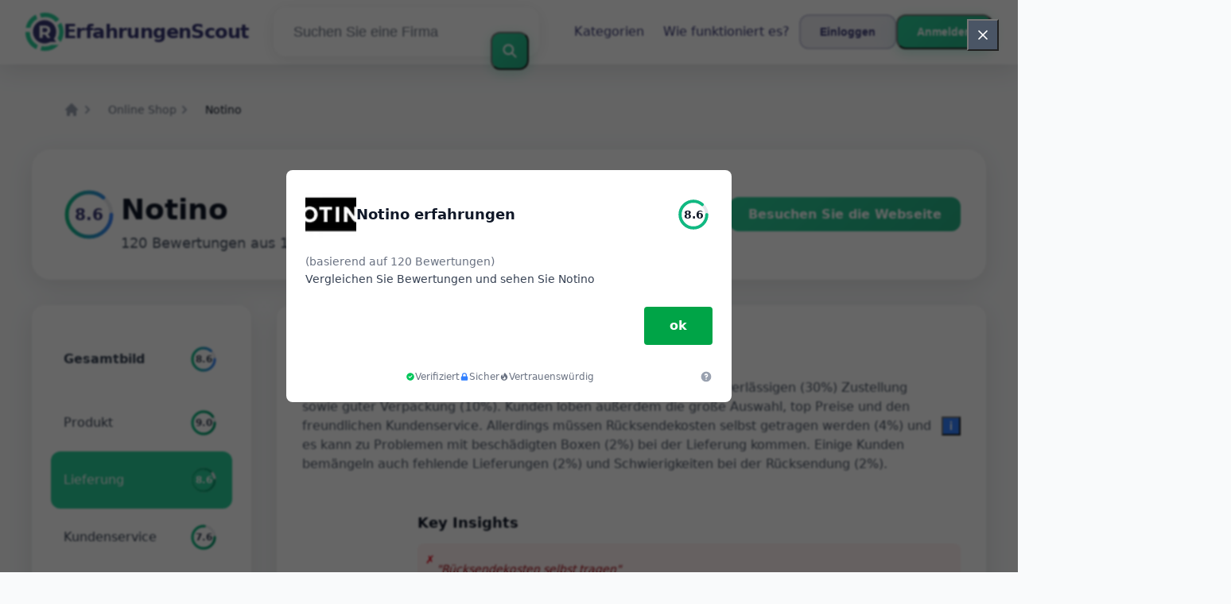

--- FILE ---
content_type: text/html; charset=utf-8
request_url: https://erfahrungenscout.at/notino/lieferung
body_size: 22471
content:
<!DOCTYPE html><html lang="de-at"><head><meta charset="utf-8"/><meta http-equiv="content-language" content="de-at"><meta name="google-site-verification" content="EUN61Wov-xXXOQ6nLvuc_lcTqO8lq2G8aLU-gLzXDw8" /><meta name="viewport" content="width=device-width, initial-scale=1.0, maximum-scale=5.0, user-scalable=yes"/><link rel="icon" type="image/svg+xml" href="/assets/images/ri-images/logo.svg"><link rel="stylesheet" href="/dist/styles/tailwind.css"><link rel="search" type="application/opensearchdescription+xml" title="ErfahrungenScout" href="/opensearch.xml" /><meta property="og:site_name" content="ErfahrungenScout" /><title>Lieferung Schockierende Ehrlichkeit: Notino Bewertungen 2026</title><meta itemprop="name" content="Lieferung Schockierende Ehrlichkeit: Notino Bewertungen 2026"><meta name="twitter:title" content="Lieferung Schockierende Ehrlichkeit: Notino Bewertungen 2026"><meta property="og:title" content="Lieferung Schockierende Ehrlichkeit: Notino Bewertungen 2026" /><meta name="description" content="Lieferung » 120 Bewertungen über Notino im 2026 zu Service, Qualität und Preis — von Lob bis Beschwerden. Entdecken Sie, was Kunden wirklich denken." /><meta itemprop="description" content="Lieferung » 120 Bewertungen über Notino im 2026 zu Service, Qualität und Preis — von Lob bis Beschwerden. Entdecken Sie, was Kunden wirklich denken."><meta name="twitter:description" content="Lieferung » 120 Bewertungen über Notino im 2026 zu Service, Qualität und Preis — von Lob bis Beschwerden. Entdecken Sie, was Kunden wirklich denken."><meta property="og:description" content="Lieferung » 120 Bewertungen über Notino im 2026 zu Service, Qualität und Preis — von Lob bis Beschwerden. Entdecken Sie, was Kunden wirklich denken." /><meta itemprop="image" content="https://erfahrungenscout.at/uploads/files/import/hectorator/notino-1697653417.png"><meta name="twitter:image:src" content="https://erfahrungenscout.at/img/500/0/https://erfahrungenscout.at/uploads/files/import/hectorator/notino-1697653417.png"><meta property="og:image" content="https://erfahrungenscout.at/uploads/files/import/hectorator/notino-1697653417.png" /><meta property="og:type" content="article" /><meta property="article:published_time" content="2023-08-07CEST11:25:37+01:00" /><meta property="article:modified_time" content="2023-10-18CEST20:23:40+01:00" /><link rel="canonical" href="https://erfahrungenscout.at/notino/lieferung" /><meta property="og:url" content="https://erfahrungenscout.at/notino/lieferung" /><script>
 enScroll=!1;const lStor=localStorage,sStor=sessionStorage,doc=document,docEl=document.documentElement,docBody=document.body,docLoc=document.location,w=window,s=screen,nav=navigator||{};function a(){const k="G-B4X0DL9D87",t=()=>Math.floor(Math.random()*1e9)+1,n=()=>Math.floor(Date.now()/1e3),y=()=>(sStor._p||(sStor._p=t()),sStor._p),v=()=>t()+"."+n(),p=()=>(lStor.cid_v4||(lStor.cid_v4=v()),lStor.cid_v4),m=lStor.getItem("cid_v4"),u=()=>m?void 0:enScroll==!0?void 0:"1",l=()=>(sStor.sid||(sStor.sid=n()),sStor.sid),d=()=>{if(!sStor._ss)return sStor._ss="1",sStor._ss;if(sStor.getItem("_ss")=="1")return void 0},r="1",h=()=>{if(sStor.sct)if(enScroll==!0)return sStor.sct;else x=+sStor.getItem("sct")+ +r,sStor.sct=x;else sStor.sct=r;return sStor.sct},e=docLoc.search,f=new URLSearchParams(e),a=["q","s","search","query","keyword"],g=a.some(t=>e.includes("&"+t+"=")||e.includes("?"+t+"=")),i=()=>g==!0?"view_search_results":enScroll==!0?"scroll":"page_view",b=()=>enScroll==!0?"90":void 0,j=()=>{if(i()=="view_search_results"){for(let e of f)if(a.includes(e[0]))return e[1]}else return void 0},o=encodeURIComponent,_=e=>{let t=[];for(let n in e)e.hasOwnProperty(n)&&e[n]!==void 0&&t.push(o(n)+"="+o(e[n]));return t.join("&")},O=!1,C="https://www.google-analytics.com/g/collect",E=_({v:"2",tid:k,_p:y(),sr:(s.width*w.devicePixelRatio+"x"+s.height*w.devicePixelRatio).toString(),ul:(nav.language||void 0).toLowerCase(),cid:p(),_fv:u(),_s:"1",dl:docLoc.origin+docLoc.pathname+e,dt:doc.title||void 0,dr:doc.referrer||void 0,sid:l(),sct:h(),seg:"1",en:i(),"epn.percent_scrolled":b(),"ep.search_term":j(),_ss:d(),_dbg:O?1:void 0}),c=C+"?"+E;if(nav.sendBeacon)nav.sendBeacon(c);else{let e=new XMLHttpRequest;e.open("POST",c,!0),e.send(A)}}a();function sPr(){return(docEl.scrollTop||docBody.scrollTop)/((docEl.scrollHeight||docBody.scrollHeight)-docEl.clientHeight)*100}doc.addEventListener("scroll",sEv,{passive:!0});function sEv(){const e=sPr();if(e<90)return;enScroll=!0,a(),doc.removeEventListener("scroll",sEv,{passive:!0})}
 </script><script type="application/ld+json" data-business-unit-json-ld="true">{
 "@context": "https://schema.org",
 "@graph": [
 {
 "@type": "Organization",
 "@id": "https://www.reviews-international.com/#/schema/Organization/1",
 "name": "Reviews International",
 "legalName": "Reviews International vof",
 "url": "https://www.reviews-international.com",
 "description": "Read reviews. Write reviews. Find companies.",
 "logo": {
 "@id": "https://www.reviews-international.com/#/schema/ImageObject/Logo/1"
 },
 "email": "support@reviews-international.com",
 "address": {
 "@type": "PostalAddress",
 "@id": "https://www.reviews-international.com/#/schema/PostalAddress/NL",
 "streetAddress": "Brouwersgracht 238",
 "addressLocality": "Amsterdam",
 "addressCountry": "NL",
 "postalCode": "1013HE Amsterdam"
 }
 },
 {
 "@type": "ImageObject",
 "@id": "https://www.reviews-international.com/#/schema/ImageObject/Logo/1",
 "url": "https://reviews-international.com/logo.png",
 "contentUrl": "https://reviews-international.com/logo.png",
 "width": {
 "@type": "QuantitativeValue",
 "value": 512,
 "unitCode": "E37",
 "unitText": "pixel"
 },
 "height": {
 "@type": "QuantitativeValue",
 "value": 512,
 "unitCode": "E37",
 "unitText": "pixel"
 },
 "caption": "Reviews International Logo",
 "name": "Reviews International"
 },
 {
 "@type": "WebSite",
 "@id": "https://erfahrungenscout.at/#/schema/WebSite/1",
 "url": "https://erfahrungenscout.at/",
 "name": "ErfahrungenScout",
 "description": "Erfahrungen & Bewertungen von echten Kunden. Lesen und teilen Sie ehrliche Bewertungen über Tausende von Unternehmen und helfen Sie anderen bei ihrer Entscheidung..",
 "publisher": {
 "@id": "https://www.reviews-international.com/#/schema/Organization/1"
 },
 "copyrightHolder": {
 "@id": "https://www.reviews-international.com/#/schema/Organization/1"
 },
 "potentialAction": [
 {
 "@type": "SearchAction",
 "target": {
 "@type": "EntryPoint",
 "urlTemplate": "https://erfahrungenscout.at/suche?q={search_term_string}"
 },
 "query-input": "required name=search_term_string"
 }
 ],
 "inLanguage": "de_AT"
 },
 {
 "@type": "WebPage",
 "@id": "https://erfahrungenscout.at/notino/lieferung",
 "url": "https://erfahrungenscout.at/notino/lieferung",
 "name": "Notino Lieferung erfahrungen ",
 "description": "Lieferung - Lieferung » 120 Bewertungen über Notino im [year] zu Service, Qualität und Preis — von Lob bis Beschwerden. Entdecken Sie, was Kunden wirklich denken.",
 "isPartOf": {
 "@id": "https://erfahrungenscout.at/#/schema/WebSite/1"
 },
 "inLanguage": "de_AT",
 "breadcrumb": {
 "@id": "https://erfahrungenscout.at/notino/lieferung/#/schema/BreadcrumbList/1"
 },
 "about": {
 "@id": "https://erfahrungenscout.at/notino/lieferung"
 },
 "mainEntity": {
 "@id": "https://erfahrungenscout.at/#/schema/Organization/"
 },
 "primaryImageOfPage": {
 "@id": "https://erfahrungenscout.at/#/schema/ImageObject/"
 },
 "hasPart": {
 "@id": "https://erfahrungenscout.at/#/schema/DataSet//1"
 }
 },
 {
 "@type": "BreadcrumbList",
 "@id": "https://erfahrungenscout.at/notino/lieferung/#/schema/BreadcrumbList/1",
 "itemListElement": [
 {
 "@type": "ListItem",
 "position": 1,
 "name": "Home",
 "item": "https://erfahrungenscout.at/",
 "sameAs": "https://erfahrungenscout.at/"
 },
 {
 "@type": "ListItem",
 "position": 2,
 "name": "Online Shop",
 "item": "https://erfahrungenscout.at/online-einkaufen",
 "sameAs": "https://erfahrungenscout.at/online-einkaufen"
 },
 {
 "@type": "ListItem",
 "position": 3,
 "name": "Notino Erfahrungen",
 "item": "https://erfahrungenscout.at/notino",
 "sameAs": "https://erfahrungenscout.at/notino"
 },
 {
 "@type": "ListItem",
 "position": 4,
 "name": "Notino Lieferung Erfahrungen",
 "item": {
 "@id": "https://erfahrungenscout.at/notino/lieferung"
 }
 }
 ]
 },
 {
 "@type": "ImageObject",
 "@id": "https://erfahrungenscout.at/#/schema/ImageObject/",
 "url": "https://erfahrungenscout.at/uploads/files/import/hectorator/notino-1697653417.png",
 "contentUrl": "https://erfahrungenscout.at/uploads/files/import/hectorator/notino-1697653417.png"
 },
 {
 "@type": "LocalBusiness",
 "@id": "https://erfahrungenscout.at/#/schema/Organization/",
 "url": "https://erfahrungenscout.at/notino/lieferung",
 "sameAs": "https://",
 "name": "Notino",
 "description": "Notino",
 "address": {
 "@type": "PostalAddress",
 "addressCountry": "AT" },
 "image": {
 "@id": "https://erfahrungenscout.at/#/schema/ImageObject/"
 },
 "aggregateRating": {
 "@type": "AggregateRating",
 "bestRating": "5",
 "worstRating": "1",
 "ratingValue": "4.3",
 "reviewCount": "95"
 } }
 ]
}</script></head><body class="bg-gray-50 text-gray-900 font-montserrat"><svg style="display: none;"><defs><svg
 id="spinner-cart-icon"
 viewBox="0 0 24 24"
 preserveAspectRatio="xMaxYMax meet"
 ><path d="M8.7,22.2a2.4,2.4,0,1,0,2.4,2.4A2.4,2.4,0,0,0,8.7,22.2ZM1.5,3V5.4H3.9l4.32,9.108L6.6,17.448A2.32,2.32,0,0,0,6.3,18.6,2.407,2.407,0,0,0,8.7,21H23.1V18.6H9.2a.3.3,0,0,1-.3-.3l.036-.144L10.02,16.2h8.94a2.389,2.389,0,0,0,2.1-1.236l4.3-7.788A1.172,1.172,0,0,0,25.5,6.6a1.2,1.2,0,0,0-1.2-1.2H6.552L5.424,3ZM20.7,22.2a2.4,2.4,0,1,0,2.4,2.4A2.4,2.4,0,0,0,20.7,22.2Z" transform="translate(-1.5 -3)"/></svg><svg 
 id="spinner-support-icon"
 viewBox="0 0 24 24"
 preserveAspectRatio="xMaxYMax meet"
 ><path d="M5,9.75a1.5,1.5,0,0,0-1.5-1.5H2.75a3,3,0,0,0-3,3V13.5a3,3,0,0,0,3,3H3.5A1.5,1.5,0,0,0,5,15ZM21.25,16.5a3,3,0,0,0,3-3V11.25a3,3,0,0,0-3-3H20.5A1.5,1.5,0,0,0,19,9.75V15a1.5,1.5,0,0,0,1.5,1.5ZM12,0A12.228,12.228,0,0,0,0,12v.75a.75.75,0,0,0,.75.75H1.5a.75.75,0,0,0,.75-.75V12a9.75,9.75,0,0,1,19.5,0h-.006c0,.114.006,7.768.006,7.768a1.982,1.982,0,0,1-1.982,1.982H18a2.25,2.25,0,0,0-2.25-2.25h-1.5a2.25,2.25,0,0,0,0,4.5h5.518A4.232,4.232,0,0,0,24,19.768V12A12.228,12.228,0,0,0,12,0Z" transform="translate(0.25)"/></svg><svg
 id="spinner-price-icon"
 viewBox="0 0 24 24"
 preserveAspectRatio="xMaxYMax meet"
 ><path d="M16.645,22.7a.642.642,0,0,0-.773-.5,11.255,11.255,0,0,1-2.434.29,6.9,6.9,0,0,1-6.507-4.578h6.09a.643.643,0,0,0,.627-.5l.341-1.519a.643.643,0,0,0-.627-.784H6.173a11.565,11.565,0,0,1,.007-2.263h7.853a.643.643,0,0,0,.628-.505l.349-1.594a.643.643,0,0,0-.628-.78H6.974a6.728,6.728,0,0,1,6.3-4.019,10.493,10.493,0,0,1,2.028.222.643.643,0,0,0,.75-.462L16.7,3.328a.642.642,0,0,0-.5-.8,15.6,15.6,0,0,0-2.822-.279A11.449,11.449,0,0,0,2.415,9.964H.643A.643.643,0,0,0,0,10.607V12.2a.643.643,0,0,0,.643.643H1.8a15.9,15.9,0,0,0-.01,2.263H.643A.643.643,0,0,0,0,15.75v1.519a.643.643,0,0,0,.643.643H2.256A11.222,11.222,0,0,0,13.373,26.25a13.362,13.362,0,0,0,3.273-.417.643.643,0,0,0,.471-.748L16.645,22.7Z" transform="translate(0 -2.25)"/></svg><svg
 id="spinner-delivery-icon"
 viewBox="0 0 24 24"
 preserveAspectRatio="xMaxYMax meet"
 ><path d="M23.4,13.2h-.6V9.146a1.8,1.8,0,0,0-.529-1.271L18.525,4.129A1.8,1.8,0,0,0,17.254,3.6H15.6V1.8A1.8,1.8,0,0,0,13.8,0H1.8A1.8,1.8,0,0,0,0,1.8v12a1.8,1.8,0,0,0,1.8,1.8h.6a3.6,3.6,0,1,0,7.2,0h4.8a3.6,3.6,0,1,0,7.2,0h1.8A.6.6,0,0,0,24,15V13.8A.6.6,0,0,0,23.4,13.2ZM6,17.4a1.8,1.8,0,1,1,1.8-1.8A1.8,1.8,0,0,1,6,17.4Zm12,0a1.8,1.8,0,1,1,1.8-1.8A1.8,1.8,0,0,1,18,17.4Zm3-7.8H15.6V5.4h1.654L21,9.146Z"/></svg><svg id="logo-mask" width="36" height="36" version="1.1" viewBox="36 36 36 36" xmlns="http://www.w3.org/2000/svg"><path transform="translate(36,36)" d="m-0.25977-0.16406v36.328h36.52v-36.328h-36.52zm18.76 0.16406a17.359 17.359 0 0 1 12.369 5.1309c0.38 0.38 0.73031 0.76969 1.0703 1.1797l-3.2988 2.4785a13.327 13.327 0 0 0-13.191-4.2793c-0.2 0.04-0.39008 0.11016-0.58008 0.16016l-1.3184-3.959a17.787 17.787 0 0 1 4.9492-0.71094zm-8.7305 1.8203 1.3301 3.9902a13.118 13.118 0 0 0-4.9395 4.6797 13.139 13.139 0 0 0-1.5801 3.7793h-4.2695a17.371 17.371 0 0 1 4.8203-9.1387 17.055 17.055 0 0 1 4.6387-3.3105zm23.891 7.4844a17.468 17.468 0 0 1-0.7207 18.609 1.544 1.544 0 0 0-0.16992-0.33984l-2.3691-3.3984a13.29 13.29 0 0 0-0.070313-12.371l3.3301-2.5zm-33.65 8.9551h4.1699a13.885 13.885 0 0 0 0.34961 3.3203 13.24 13.24 0 0 0 5.9805 8.2891 11.882 11.882 0 0 0 1.1094 0.60156l-1.3184 3.9688a17.494 17.494 0 0 1-10.301-15.939c0-0.08 0.0097656-0.16023 0.0097656-0.24023zm24.529 12.17h6.7402c-0.14 0.15-0.25844 0.29945-0.39844 0.43945a17.4 17.4 0 0 1-12.381 5.1309 17.773 17.773 0 0 1-4.3809-0.57031l1.3105-3.9395a13.544 13.544 0 0 0 3.0996 0.36914 13.445 13.445 0 0 0 6.0098-1.4297z" fill="currentColor"/><g id="r-symbol" transform="translate(36 36)"></g></svg></defs></svg><div data-component="navigation" id="nav-bar" data-theme="ri" class="glass-header fixed top-0 left-0 right-0 z-50"><div id="js-menu-overlay" class="fixed inset-0 bg-black/50 z-40 hidden"></div><div class="max-w-7xl mx-auto px-6 lg:px-8"><div class="flex justify-between items-center h-20"><div class="flex items-center flex-shrink-0"><a href="/" class="flex items-center space-x-2 sm:space-x-3 group" aria-label="ErfahrungenScout" title="ErfahrungenScout"><div class="relative"><img loading="lazy" 
 src="/assets/images/ri-images/logo.svg" 
 alt="" 
 width="48" 
 height="48" 
 class="w-8 h-8 sm:w-12 sm:h-12 transition-transform duration-300 group-hover:scale-110" /></div><span class="text-lg sm:text-2xl font-bold tracking-tight transition-colors duration-300 group-hover:text-accent text-primary">
 ErfahrungenScout </span></a></div><div class="flex-1 max-w-2xl mx-4 sm:mx-8 hidden lg:block"><form method="get" action="/suche" class="relative"><div class="modern-search rounded-2xl transition-all duration-300"><input type="text" 
 placeholder="Suchen Sie eine Firma" 
 aria-label="Suchen Sie eine Firma" 
 name="q" 
 autocomplete="off" 
 class="w-full pl-6 pr-16 py-4 text-lg bg-transparent border-0 rounded-2xl focus:outline-none placeholder-gray-500"/><button type="submit" 
 title="Suchen Sie eine Firma" 
 aria-label="Suchen Sie eine Firma" 
 class="absolute right-3 top-1/2 transform -translate-y-1/2 btn-primary p-3 rounded-xl hover:scale-105 transition-all duration-300"><svg class="w-5 h-5 text-white" fill="none" stroke="currentColor" viewBox="0 0 24 24"><path stroke-linecap="round" stroke-linejoin="round" stroke-width="2.5" d="M21 21l-6-6m2-5a7 7 0 11-14 0 7 7 0 0114 0z"></path></svg></button></div></form></div><div class="flex items-center space-x-6"><nav class="hidden md:flex items-center space-x-6"><a href="/kategorien" 
 title="Kategorien"
 class="text-base font-medium hover:text-accent transition-all duration-300 relative group px-3 py-2 rounded-lg hover:bg-white/50 text-primary">
 Kategorien <span class="absolute bottom-0 left-3 w-0 h-0.5 bg-accent transition-all duration-300 group-hover:w-6 rounded-full"></span></a><a href="/about" 
 title="Wie funktioniert es?"
 class="text-base font-medium hover:text-accent transition-all duration-300 relative group px-3 py-2 rounded-lg hover:bg-white/50 text-primary">
 Wie funktioniert es? <span class="absolute bottom-0 left-3 w-0 h-0.5 bg-accent transition-all duration-300 group-hover:w-6 rounded-full"></span></a></nav><div class="hidden md:flex items-center space-x-1 sm:space-x-3"><button id="js-login-open-login" 
 title="Einloggen"
 class="btn-secondary px-3 sm:px-6 py-2 sm:py-2.5 text-xs sm:text-sm font-semibold rounded-xl transition-all duration-300 text-primary"
 onclick="console.log('Login button clicked!');"><span class="hidden xs:inline">Einloggen</span><span class="xs:hidden">Login</span></button><button id="js-login-open-register" 
 title="Anmelden"
 class="btn-primary px-3 sm:px-6 py-2 sm:py-2.5 text-xs sm:text-sm font-semibold rounded-xl text-white transition-all duration-300"><span class="hidden xs:inline">Anmelden</span><span class="xs:hidden">Sign up</span></button></div><button id="mobile-menu-toggle" class="md:hidden p-1.5 sm:p-2.5 rounded-xl text-gray-500 hover:text-gray-700 hover:bg-white/50 transition-all duration-300 cursor-pointer"><svg id="hamburger-icon" class="w-5 h-5 sm:w-6 sm:h-6" fill="none" stroke="currentColor" viewBox="0 0 24 24"><path stroke-linecap="round" stroke-linejoin="round" stroke-width="2" d="M4 6h16M4 12h16M4 18h16"></path></svg><svg id="close-icon" class="w-5 h-5 sm:w-6 sm:h-6 hidden" fill="none" stroke="currentColor" viewBox="0 0 24 24"><path stroke-linecap="round" stroke-linejoin="round" stroke-width="2" d="M6 18L18 6M6 6l12 12"></path></svg></button></div></div></div></div><div class="h-20"></div><div id="login-popup" class="modern-popup fixed inset-0 z-50 hidden items-center justify-center p-4"><div class="modern-popup-content rounded-3xl p-8 max-w-md w-full max-h-[90vh] overflow-y-auto fade-in"><div class="flex justify-between items-center mb-8"><h2 class="text-3xl font-bold text-primary" id="popup-title">Einloggen</h2><button id="close-popup" class="text-gray-400 hover:text-gray-600 p-2 rounded-xl hover:bg-gray-100 transition-all duration-300 cursor-pointer"><svg class="w-6 h-6" fill="none" stroke="currentColor" viewBox="0 0 24 24"><path stroke-linecap="round" stroke-linejoin="round" stroke-width="2" d="M6 18L18 6M6 6l12 12"></path></svg></button></div><div class="flex mb-8 bg-gray-50 rounded-2xl p-1"><button id="tab-login" class="modern-tab active flex-1 py-3 px-6 text-sm font-semibold rounded-xl transition-all duration-300 text-white">Einloggen</button><button id="tab-register" class="modern-tab flex-1 py-3 px-6 text-sm font-semibold rounded-xl transition-all duration-300 text-primary">Anmelden</button></div><div id="login-content" class="tab-content block"><form action="/login" method="post" class="space-y-6"><div><label for="login-email" class="block text-sm font-semibold text-gray-700 mb-3">
 Ihre Emailadresse </label><input type="email" 
 id="login-email" 
 name="username" 
 required 
 class="modern-input w-full px-4 py-4 rounded-2xl focus:outline-none transition-all duration-300"
 placeholder="Ihre Emailadresse"></div><div><label for="login-password" class="block text-sm font-semibold text-gray-700 mb-3">
 Passwort </label><input type="password" 
 id="login-password" 
 name="password" 
 required 
 class="modern-input w-full px-4 py-4 rounded-2xl focus:outline-none transition-all duration-300"
 placeholder="Passwort"></div><button type="submit" 
 class="btn-primary w-full text-white py-4 rounded-2xl font-semibold text-lg transition-all duration-300">
 Einloggen </button><div class="text-center"><a href="/forgot" class="text-sm font-medium hover:text-accent transition-colors duration-300 text-primary">
 Haben Sie Ihr Passwort vergessen? </a></div></form></div><div id="register-content" class="tab-content hidden"><form action="/signup" method="post" class="space-y-6"><div><label for="register-name" class="block text-sm font-semibold text-gray-700 mb-3">
 Ihr Name </label><input type="text" 
 id="register-name" 
 name="name" 
 required 
 class="modern-input w-full px-4 py-4 rounded-2xl focus:outline-none transition-all duration-300"
 placeholder="Ihr Name"></div><div><label for="register-email" class="block text-sm font-semibold text-gray-700 mb-3">
 Ihre Emailadresse </label><input type="email" 
 id="register-email" 
 name="email" 
 required 
 class="modern-input w-full px-4 py-4 rounded-2xl focus:outline-none transition-all duration-300"
 placeholder="Ihre Emailadresse"></div><div><label for="register-password" class="block text-sm font-semibold text-gray-700 mb-3">
 Passwort </label><input type="password" 
 id="register-password" 
 name="password" 
 required 
 class="modern-input w-full px-4 py-4 rounded-2xl focus:outline-none transition-all duration-300"
 placeholder="Passwort"></div><div class="flex items-start space-x-3"><input type="checkbox" 
 name="privacy" 
 required 
 class="mt-1.5 w-5 h-5 rounded-lg border-2 border-gray-300 text-accent focus:ring-accent focus:ring-2"><span class="text-sm text-gray-700 leading-relaxed">
 Ich stimme den Allgemeinen Geschäftsbedingungen zu. </span></div><button type="submit" 
 class="btn-primary w-full text-white py-4 rounded-2xl font-semibold text-lg transition-all duration-300">
 Anmelden </button></form></div></div></div><main class="min-h-screen"><div class="min-h-screen bg-gradient-to-br from-gray-50 to-gray-100"><div class="max-w-7xl mx-auto px-4 lg:px-8 py-4 lg:py-6"><nav class="flex" aria-label="Breadcrumb"><ol class="flex items-center space-x-4"><li><div><a href="/" class="text-gray-400 hover:text-gray-500 transition-colors duration-300"><svg class="w-5 h-5" fill="currentColor" viewBox="0 0 20 20"><path d="M10.707 2.293a1 1 0 00-1.414 0l-7 7a1 1 0 001.414 1.414L4 10.414V17a1 1 0 001 1h2a1 1 0 001-1v-2a1 1 0 011-1h2a1 1 0 011 1v2a1 1 0 001 1h2a1 1 0 001-1v-6.586l.293.293a1 1 0 001.414-1.414l-7-7z"></path></svg><span class="sr-only">Home</span></a></div></li><li><div class="flex items-center"><svg class="w-5 h-5 text-gray-400" fill="currentColor" viewBox="0 0 20 20"><path fill-rule="evenodd" d="M7.293 14.707a1 1 0 010-1.414L10.586 10 7.293 6.707a1 1 0 011.414-1.414l4 4a1 1 0 010 1.414l-4 4a1 1 0 01-1.414 0z" clip-rule="evenodd"></path></svg><a href="/online-einkaufen" class="ml-4 text-sm font-medium text-gray-500 hover:text-gray-700 transition-colors duration-300">
 Online Shop </a></div></li><li><div class="flex items-center"><svg class="w-5 h-5 text-gray-400" fill="currentColor" viewBox="0 0 20 20"><path fill-rule="evenodd" d="M7.293 14.707a1 1 0 010-1.414L10.586 10 7.293 6.707a1 1 0 011.414-1.414l4 4a1 1 0 010 1.414l-4 4a1 1 0 01-1.414 0z" clip-rule="evenodd"></path></svg><span class="ml-4 text-sm font-medium text-gray-900">Notino</span></div></li></ol></nav></div><div class="max-w-7xl mx-auto px-4 lg:px-8 pb-12 lg:pb-20"><div class="relative z-10 glass-header rounded-3xl p-4 lg:p-8 mb-6 lg:mb-8 border border-white/20"><div class="flex flex-col lg:flex-row items-start lg:items-center justify-between gap-4 lg:gap-6"><div class="flex items-center space-x-6"><div class="relative"><div class="relative w-20 h-20"><svg class="w-20 h-20 transform -rotate-90" viewBox="0 0 100 100"><defs><linearGradient id="mainRatingGradient" x1="0%" y1="0%" x2="100%" y2="0%"><stop offset="0%" stop-color="#10b981"/><stop offset="100%" stop-color="#3b82f6"/></linearGradient></defs><circle cx="50" cy="50" r="35" stroke="#e5e7eb" stroke-width="6" fill="none"/><circle cx="50" cy="50" r="35" stroke="url(#mainRatingGradient)" stroke-width="6" fill="none"
 stroke-dasharray="189.114 219.9"
 stroke-linecap="round"/></svg><div class="absolute inset-0 flex items-center justify-center"><span class="text-xl font-bold text-primary">8.6</span></div></div></div><div><h1 class="text-2xl lg:text-4xl font-bold text-gray-900 mb-2">Notino</h1><div class="flex items-center space-x-2 text-gray-600"><span class="text-base lg:text-lg font-medium">
 120 Bewertungen aus 1 Quelle </span><div class="relative"><button class="w-6 h-6 bg-gray-300 hover:bg-gray-400 rounded-full flex items-center justify-center text-white text-sm font-bold transition-colors duration-300 group" 
 data-tooltip="header-tooltip">
 i
 </button><div class="tooltip-content absolute top-full right-0 sm:left-1/2 sm:transform sm:-translate-x-1/2 mt-2 opacity-0 transition-opacity duration-300 z-[9999] pointer-events-none"><div class="bg-gray-900 text-white text-sm rounded-lg py-3 px-4 w-72 sm:w-80 max-w-[90vw] shadow-2xl border border-gray-700" style="background-color: #1f2937 !important;">
 Wir tun unser Bestes, um unsere Bewertungen so genau und transparent wie möglich zu halten. Die Zufriedenheitsbewertung von 8.6 für Notino basiert auf 120 aktuellen Bewertungen, meistens aus dem letzten Jahr. Wir beziehen diese Bewertungen von verschiedenen Websites. Wir stellen immer sicher, dass unsere Informationen auf dem neuesten Stand sind, auch wenn es manchmal aufgrund von Verzögerungen oder technischen Problemen länger dauern kann.<br><br>Die Zufriedenheitsbewertung wird berechnet, indem der Durchschnitt aller Bewertungen genommen wird.<br><br>Websites, auf denen wir Bewertungen für Notino gefunden haben:<br><br>– <a href="https://at.trustpilot.com/" rel="nofollow noopener" target="_blank" class="text-blue-300 hover:text-blue-200 underline">TrustPilot</a> (120) <div class="absolute bottom-full right-8 sm:left-1/2 sm:transform sm:-translate-x-1/2 w-0 h-0" style="border-left: 6px solid transparent; border-right: 6px solid transparent; border-bottom: 6px solid #1f2937;"></div></div></div></div></div></div></div><div class="flex-shrink-0 self-end lg:self-auto"><a href="/online-einkaufen/notino/out/go" 
 class="btn-primary px-4 lg:px-6 py-2 lg:py-3 text-sm lg:text-base font-semibold rounded-xl text-white transition-all duration-300 hover:scale-105 shadow-lg">
 Besuchen Sie die Webseite </a></div></div></div><div class="lg:hidden mb-8"><div class="glass-header rounded-2xl p-4"><div class="flex space-x-2 overflow-x-auto pb-2"><a href="/notino" 
 class="flex-shrink-0 flex items-center space-x-2 p-3 rounded-xl transition-all duration-300 hover:bg-white/50 text-gray-700 border border-gray-200"><h3 class="font-medium text-sm whitespace-nowrap">Gesamtbild</h3><div class="relative w-10 h-10"><svg class="w-10 h-10 transform -rotate-90" viewBox="0 0 100 100"><defs><linearGradient id="mobileOverviewGradient" x1="0%" y1="0%" x2="100%" y2="0%"><stop offset="0%" stop-color="#10b981"/><stop offset="100%" stop-color="#3b82f6"/></linearGradient></defs><circle cx="50" cy="50" r="35" stroke="#e5e7eb" stroke-width="8" fill="none"/><circle cx="50" cy="50" r="35" stroke="url(#mobileOverviewGradient)" stroke-width="8" fill="none"
 stroke-dasharray="189.114 219.9"
 stroke-linecap="round"/></svg><div class="absolute inset-0 flex items-center justify-center"><span class="text-xs font-bold text-gray-700">8.6</span></div></div></a><a href="/notino/produkt" 
 class="flex-shrink-0 flex items-center space-x-2 p-3 rounded-xl transition-all duration-300 hover:bg-white/50 text-gray-700 border border-gray-200"><span class="font-medium text-sm whitespace-nowrap">Produkt</span><div class="relative w-10 h-10"><svg class="w-10 h-10 transform -rotate-90" viewBox="0 0 100 100"><defs><linearGradient id="mobileproduktGradient" x1="0%" y1="0%" x2="100%" y2="0%"><stop offset="0%" stop-color="#10b981"/><stop offset="100%" stop-color="#059669"/></linearGradient></defs><circle cx="50" cy="50" r="35" stroke="#e5e7eb" stroke-width="8" fill="none"/><circle cx="50" cy="50" r="35" stroke="url(#mobileproduktGradient)" stroke-width="8" fill="none"
 stroke-dasharray="197.91 219.9"
 stroke-linecap="round"/></svg><div class="absolute inset-0 flex items-center justify-center"><span class="text-xs font-bold text-gray-700">9.0</span></div></div></a><a href="/notino/lieferung" 
 class="flex-shrink-0 flex items-center space-x-2 p-3 rounded-xl transition-all duration-300 bg-accent text-white shadow-lg"><span class="font-medium text-sm whitespace-nowrap">Lieferung</span><div class="relative w-10 h-10"><svg class="w-10 h-10 transform -rotate-90" viewBox="0 0 100 100"><defs><linearGradient id="mobilelieferungGradient" x1="0%" y1="0%" x2="100%" y2="0%"><stop offset="0%" stop-color="#10b981"/><stop offset="100%" stop-color="#059669"/></linearGradient></defs><circle cx="50" cy="50" r="35" stroke="#e5e7eb" stroke-width="8" fill="none"/><circle cx="50" cy="50" r="35" stroke="url(#mobilelieferungGradient)" stroke-width="8" fill="none"
 stroke-dasharray="189.114 219.9"
 stroke-linecap="round"/></svg><div class="absolute inset-0 flex items-center justify-center"><span class="text-xs font-bold text-white">8.6</span></div></div></a><a href="/notino/kundenservice" 
 class="flex-shrink-0 flex items-center space-x-2 p-3 rounded-xl transition-all duration-300 hover:bg-white/50 text-gray-700 border border-gray-200"><span class="font-medium text-sm whitespace-nowrap">Kundenservice</span><div class="relative w-10 h-10"><svg class="w-10 h-10 transform -rotate-90" viewBox="0 0 100 100"><defs><linearGradient id="mobilekundenserviceGradient" x1="0%" y1="0%" x2="100%" y2="0%"><stop offset="0%" stop-color="#10b981"/><stop offset="100%" stop-color="#059669"/></linearGradient></defs><circle cx="50" cy="50" r="35" stroke="#e5e7eb" stroke-width="8" fill="none"/><circle cx="50" cy="50" r="35" stroke="url(#mobilekundenserviceGradient)" stroke-width="8" fill="none"
 stroke-dasharray="167.124 219.9"
 stroke-linecap="round"/></svg><div class="absolute inset-0 flex items-center justify-center"><span class="text-xs font-bold text-gray-700">7.6</span></div></div></a><a href="/notino/kommunikation" 
 class="flex-shrink-0 flex items-center space-x-2 p-3 rounded-xl transition-all duration-300 hover:bg-white/50 text-gray-700 border border-gray-200"><span class="font-medium text-sm whitespace-nowrap">Kommunikation</span><div class="relative w-10 h-10"><svg class="w-10 h-10 transform -rotate-90" viewBox="0 0 100 100"><defs><linearGradient id="mobilekommunikationGradient" x1="0%" y1="0%" x2="100%" y2="0%"><stop offset="0%" stop-color="#10b981"/><stop offset="100%" stop-color="#059669"/></linearGradient></defs><circle cx="50" cy="50" r="35" stroke="#e5e7eb" stroke-width="8" fill="none"/><circle cx="50" cy="50" r="35" stroke="url(#mobilekommunikationGradient)" stroke-width="8" fill="none"
 stroke-dasharray="158.328 219.9"
 stroke-linecap="round"/></svg><div class="absolute inset-0 flex items-center justify-center"><span class="text-xs font-bold text-gray-700">7.2</span></div></div></a><a href="/notino/webseite" 
 class="flex-shrink-0 flex items-center space-x-2 p-3 rounded-xl transition-all duration-300 hover:bg-white/50 text-gray-700 border border-gray-200"><span class="font-medium text-sm whitespace-nowrap">Webseite</span><div class="relative w-10 h-10"><svg class="w-10 h-10 transform -rotate-90" viewBox="0 0 100 100"><defs><linearGradient id="mobilewebseiteGradient" x1="0%" y1="0%" x2="100%" y2="0%"><stop offset="0%" stop-color="#10b981"/><stop offset="100%" stop-color="#059669"/></linearGradient></defs><circle cx="50" cy="50" r="35" stroke="#e5e7eb" stroke-width="8" fill="none"/><circle cx="50" cy="50" r="35" stroke="url(#mobilewebseiteGradient)" stroke-width="8" fill="none"
 stroke-dasharray="202.308 219.9"
 stroke-linecap="round"/></svg><div class="absolute inset-0 flex items-center justify-center"><span class="text-xs font-bold text-gray-700">9.2</span></div></div></a><a href="/notino/rueckgaberecht" 
 class="flex-shrink-0 flex items-center space-x-2 p-3 rounded-xl transition-all duration-300 hover:bg-white/50 text-gray-700 border border-gray-200"><span class="font-medium text-sm whitespace-nowrap">Rückgaberecht</span><div class="relative w-10 h-10"><svg class="w-10 h-10 transform -rotate-90" viewBox="0 0 100 100"><defs><linearGradient id="mobilerueckgaberechtGradient" x1="0%" y1="0%" x2="100%" y2="0%"><stop offset="0%" stop-color="#10b981"/><stop offset="100%" stop-color="#059669"/></linearGradient></defs><circle cx="50" cy="50" r="35" stroke="#e5e7eb" stroke-width="8" fill="none"/><circle cx="50" cy="50" r="35" stroke="url(#mobilerueckgaberechtGradient)" stroke-width="8" fill="none"
 stroke-dasharray="109.95 219.9"
 stroke-linecap="round"/></svg><div class="absolute inset-0 flex items-center justify-center"><span class="text-xs font-bold text-gray-700">5.0</span></div></div></a></div></div></div><div class="grid grid-cols-1 lg:grid-cols-4 gap-8"><div class="hidden lg:block lg:col-span-1"><div class="glass-header rounded-2xl p-6 sticky top-24 z-30"><nav class="space-y-2"><a href="/notino" 
 class="flex items-center justify-between p-4 rounded-xl transition-all duration-300 hover:bg-white/50 text-gray-700"><h3><strong>Gesamtbild</strong></h3><div class="relative w-10 h-10"><svg class="w-10 h-10 transform -rotate-90" viewBox="0 0 100 100"><defs><linearGradient id="overviewRatingGradient" x1="0%" y1="0%" x2="100%" y2="0%"><stop offset="0%" stop-color="#10b981"/><stop offset="100%" stop-color="#3b82f6"/></linearGradient></defs><circle cx="50" cy="50" r="35" stroke="#e5e7eb" stroke-width="8" fill="none"/><circle cx="50" cy="50" r="35" stroke="url(#overviewRatingGradient)" stroke-width="8" fill="none"
 stroke-dasharray="189.114 219.9"
 stroke-linecap="round"/></svg><div class="absolute inset-0 flex items-center justify-center"><span class="text-xs font-bold text-gray-700">8.6</span></div></div></a><a href="/notino/produkt" 
 class="flex items-center justify-between p-4 rounded-xl transition-all duration-300 hover:bg-white/50 text-gray-700"><span class="font-medium">Produkt</span><div class="relative w-10 h-10"><svg class="w-10 h-10 transform -rotate-90" viewBox="0 0 100 100"><defs><linearGradient id="produktRatingGradient" x1="0%" y1="0%" x2="100%" y2="0%"><stop offset="0%" stop-color="#10b981"/><stop offset="100%" stop-color="#059669"/></linearGradient></defs><circle cx="50" cy="50" r="35" stroke="#e5e7eb" stroke-width="8" fill="none"/><circle cx="50" cy="50" r="35" stroke="url(#produktRatingGradient)" stroke-width="8" fill="none"
 stroke-dasharray="197.91 219.9"
 stroke-linecap="round"/></svg><div class="absolute inset-0 flex items-center justify-center"><span class="text-xs font-bold text-gray-700">9.0</span></div></div></a><a href="/notino/lieferung" 
 class="flex items-center justify-between p-4 rounded-xl transition-all duration-300 bg-accent text-white shadow-lg"><span class="font-medium">Lieferung</span><div class="relative w-10 h-10"><svg class="w-10 h-10 transform -rotate-90" viewBox="0 0 100 100"><defs><linearGradient id="lieferungRatingGradient" x1="0%" y1="0%" x2="100%" y2="0%"><stop offset="0%" stop-color="#10b981"/><stop offset="100%" stop-color="#059669"/></linearGradient></defs><circle cx="50" cy="50" r="35" stroke="#e5e7eb" stroke-width="8" fill="none"/><circle cx="50" cy="50" r="35" stroke="url(#lieferungRatingGradient)" stroke-width="8" fill="none"
 stroke-dasharray="189.114 219.9"
 stroke-linecap="round"/></svg><div class="absolute inset-0 flex items-center justify-center"><span class="text-xs font-bold text-white">8.6</span></div></div></a><a href="/notino/kundenservice" 
 class="flex items-center justify-between p-4 rounded-xl transition-all duration-300 hover:bg-white/50 text-gray-700"><span class="font-medium">Kundenservice</span><div class="relative w-10 h-10"><svg class="w-10 h-10 transform -rotate-90" viewBox="0 0 100 100"><defs><linearGradient id="kundenserviceRatingGradient" x1="0%" y1="0%" x2="100%" y2="0%"><stop offset="0%" stop-color="#10b981"/><stop offset="100%" stop-color="#059669"/></linearGradient></defs><circle cx="50" cy="50" r="35" stroke="#e5e7eb" stroke-width="8" fill="none"/><circle cx="50" cy="50" r="35" stroke="url(#kundenserviceRatingGradient)" stroke-width="8" fill="none"
 stroke-dasharray="167.124 219.9"
 stroke-linecap="round"/></svg><div class="absolute inset-0 flex items-center justify-center"><span class="text-xs font-bold text-gray-700">7.6</span></div></div></a><a href="/notino/kommunikation" 
 class="flex items-center justify-between p-4 rounded-xl transition-all duration-300 hover:bg-white/50 text-gray-700"><span class="font-medium">Kommunikation</span><div class="relative w-10 h-10"><svg class="w-10 h-10 transform -rotate-90" viewBox="0 0 100 100"><defs><linearGradient id="kommunikationRatingGradient" x1="0%" y1="0%" x2="100%" y2="0%"><stop offset="0%" stop-color="#10b981"/><stop offset="100%" stop-color="#059669"/></linearGradient></defs><circle cx="50" cy="50" r="35" stroke="#e5e7eb" stroke-width="8" fill="none"/><circle cx="50" cy="50" r="35" stroke="url(#kommunikationRatingGradient)" stroke-width="8" fill="none"
 stroke-dasharray="158.328 219.9"
 stroke-linecap="round"/></svg><div class="absolute inset-0 flex items-center justify-center"><span class="text-xs font-bold text-gray-700">7.2</span></div></div></a><a href="/notino/webseite" 
 class="flex items-center justify-between p-4 rounded-xl transition-all duration-300 hover:bg-white/50 text-gray-700"><span class="font-medium">Webseite</span><div class="relative w-10 h-10"><svg class="w-10 h-10 transform -rotate-90" viewBox="0 0 100 100"><defs><linearGradient id="webseiteRatingGradient" x1="0%" y1="0%" x2="100%" y2="0%"><stop offset="0%" stop-color="#10b981"/><stop offset="100%" stop-color="#059669"/></linearGradient></defs><circle cx="50" cy="50" r="35" stroke="#e5e7eb" stroke-width="8" fill="none"/><circle cx="50" cy="50" r="35" stroke="url(#webseiteRatingGradient)" stroke-width="8" fill="none"
 stroke-dasharray="202.308 219.9"
 stroke-linecap="round"/></svg><div class="absolute inset-0 flex items-center justify-center"><span class="text-xs font-bold text-gray-700">9.2</span></div></div></a><a href="/notino/rueckgaberecht" 
 class="flex items-center justify-between p-4 rounded-xl transition-all duration-300 hover:bg-white/50 text-gray-700"><span class="font-medium">Rückgaberecht</span><div class="relative w-10 h-10"><svg class="w-10 h-10 transform -rotate-90" viewBox="0 0 100 100"><defs><linearGradient id="rueckgaberechtRatingGradient" x1="0%" y1="0%" x2="100%" y2="0%"><stop offset="0%" stop-color="#10b981"/><stop offset="100%" stop-color="#059669"/></linearGradient></defs><circle cx="50" cy="50" r="35" stroke="#e5e7eb" stroke-width="8" fill="none"/><circle cx="50" cy="50" r="35" stroke="url(#rueckgaberechtRatingGradient)" stroke-width="8" fill="none"
 stroke-dasharray="109.95 219.9"
 stroke-linecap="round"/></svg><div class="absolute inset-0 flex items-center justify-center"><span class="text-xs font-bold text-gray-700">5.0</span></div></div></a></nav></div></div><div class="lg:col-span-3"><div class="glass-header rounded-2xl p-4 lg:p-8 mb-6 lg:mb-8"><div class="flex items-start justify-between mb-6"><div><h2 class="text-xl lg:text-2xl font-bold text-gray-900 mb-2">
 Erfahrungen mit <span class="text-accent">Lieferung</span></h2><div class="flex items-center space-x-2"><span class="text-gray-600">Die Lieferung von Notino punktet mit einer schnellen (62%) und zuverlässigen (30%) Zustellung sowie guter Verpackung (10%). Kunden loben außerdem die große Auswahl, top Preise und den freundlichen Kundenservice. Allerdings müssen Rücksendekosten selbst getragen werden (4%) und es kann zu Problemen mit beschädigten Boxen (2%) bei der Lieferung kommen. Einige Kunden bemängeln auch fehlende Lieferungen (2%) und Schwierigkeiten bei der Rücksendung (2%).</span><div class="relative"><button class="w-6 h-6 bg-blue-500 hover:bg-blue-600 rounded-full flex items-center justify-center text-white text-sm font-bold transition-colors duration-300"
 data-tooltip="overview-tooltip">
 i
 </button><div class="tooltip-content absolute top-full right-0 sm:left-1/2 sm:transform sm:-translate-x-1/2 mt-2 opacity-0 transition-opacity duration-300 z-[9999] pointer-events-none"><div class="bg-gray-900 text-white text-sm rounded-lg py-3 px-4 w-72 sm:w-80 max-w-[90vw] shadow-2xl border border-gray-700" style="background-color: #1f2937 !important;">
 Wir haben eine praktische Methode entwickelt, um schnell zu verstehen, was andere Nutzer von einem Produkt oder einer Dienstleistung halten. Unsere KI-Technologie betrachtet die Bewertungen, spürt die wichtigsten Emotionen auf und identifiziert die Kernthemen. All dies ordnen wir übersichtlich für Sie auf. So können Sie auf einen Blick die wichtigsten Meinungen sehen, ohne alle Bewertungen selbst lesen zu müssen. <div class="absolute bottom-full right-8 sm:left-1/2 sm:transform sm:-translate-x-1/2 w-0 h-0" style="border-left: 6px solid transparent; border-right: 6px solid transparent; border-bottom: 6px solid #1f2937;"></div></div></div></div></div></div></div><div class="flex flex-col md:flex-row gap-8"><div class="flex items-center space-x-4"><div class="relative w-16 h-16"><svg class="w-16 h-16 transform -rotate-90" viewBox="0 0 100 100"><defs><linearGradient id="gradeGradient" x1="0%" y1="0%" x2="100%" y2="0%"><stop offset="0%" stop-color="#10b981"/><stop offset="100%" stop-color="#059669"/></linearGradient></defs><circle cx="50" cy="50" r="35" stroke="#e5e7eb" stroke-width="6" fill="none"/><circle cx="50" cy="50" r="35" stroke="url(#gradeGradient)" stroke-width="6" fill="none"
 stroke-dasharray="189.114 219.9"
 stroke-linecap="round"/></svg><div class="absolute inset-0 flex items-center justify-center"><span class="text-lg font-bold text-primary">8.6</span></div></div><div><div class="text-2xl font-bold text-gray-900">Grade</div><div class="flex items-center space-x-4 text-sm text-gray-600"><span class="flex items-center space-x-1"><span class="text-green-500">👍</span><span>93</span></span><span class="flex items-center space-x-1"><span class="text-red-500">👎</span><span>32</span></span></div></div></div><div class="flex-1"><h4 class="text-lg font-semibold text-gray-900 mb-3">Key Insights</h4><div class="space-y-2"><div class="flex items-start space-x-3 p-2 rounded-lg bg-red-50 border-l-4 border-red-400"><span class="text-sm text-red-600 mt-0.5 font-semibold w-4 flex justify-center">
 ✗ </span><p class="text-sm text-red-800 italic flex-1">
 "Rücksendekosten selbst tragen"
 </p></div><div class="flex items-start space-x-3 p-2 rounded-lg bg-red-50 border-l-4 border-red-400"><span class="text-sm text-red-600 mt-0.5 font-semibold w-4 flex justify-center">
 ✗ </span><p class="text-sm text-red-800 italic flex-1">
 "schlechte Rückgabemöglichkeiten"
 </p></div><div class="flex items-start space-x-3 p-2 rounded-lg bg-green-50 border-l-4 border-green-400"><span class="text-sm text-green-600 mt-0.5 font-semibold w-4 flex justify-center">
 ✓ </span><p class="text-sm text-green-800 italic flex-1">
 "Schnelle Bearbeitung und Versand"
 </p></div><div class="flex items-start space-x-3 p-2 rounded-lg bg-green-50 border-l-4 border-green-400"><span class="text-sm text-green-600 mt-0.5 font-semibold w-4 flex justify-center">
 ✓ </span><p class="text-sm text-green-800 italic flex-1">
 "Sehr schnelle Lieferung"
 </p></div><div class="flex items-start space-x-3 p-2 rounded-lg bg-red-50 border-l-4 border-red-400"><span class="text-sm text-red-600 mt-0.5 font-semibold w-4 flex justify-center">
 ✗ </span><p class="text-sm text-red-800 italic flex-1">
 "Beschädigte Boxen bei Lieferung"
 </p></div><div class="flex items-start space-x-3 p-2 rounded-lg bg-red-50 border-l-4 border-red-400"><span class="text-sm text-red-600 mt-0.5 font-semibold w-4 flex justify-center">
 ✗ </span><p class="text-sm text-red-800 italic flex-1">
 "€1,- fürs Abholen"
 </p></div></div></div></div></div><div class="glass-header rounded-2xl p-4 lg:p-8"><div class="flex items-center space-x-3 mb-6"><h3 class="text-2xl font-bold text-gray-900">Zusammengefasste Bewertungen</h3><div class="relative"><button class="w-6 h-6 bg-red-500 hover:bg-red-600 rounded-full flex items-center justify-center text-white text-sm font-bold transition-colors duration-300"
 data-tooltip="reviews-tooltip">
 i
 </button><div class="tooltip-content absolute top-full right-0 sm:left-1/2 sm:transform sm:-translate-x-1/2 mt-2 opacity-0 transition-opacity duration-300 z-[9999] pointer-events-none"><div class="bg-gray-900 text-white text-sm rounded-lg py-3 px-4 w-72 sm:w-80 max-w-[90vw] shadow-2xl border border-gray-700" style="background-color: #1f2937 !important;">
 Wir nutzen KI, um jede Bewertung in eine klare und prägnante Zusammenfassung zu verwandeln. Diese Zusammenfassungen sind chronologisch geordnet, damit Sie leicht die neuesten Meinungen und Erfahrungen der Nutzer lesen können. Nachfolgend finden Sie diese Übersichten, mit denen Sie schnell erkennen können, was anderen Nutzern wichtig ist. <div class="absolute bottom-full right-8 sm:left-1/2 sm:transform sm:-translate-x-1/2 w-0 h-0" style="border-left: 6px solid transparent; border-right: 6px solid transparent; border-bottom: 6px solid #1f2937;"></div></div></div></div></div><div class="space-y-6" id="review-summaries"><div class="ai-review"><div class="review-header"><div class="relative w-10 h-10 lg:w-12 lg:h-12 flex-shrink-0"><svg class="w-10 h-10 lg:w-12 lg:h-12 transform -rotate-90" viewBox="0 0 100 100"><defs><linearGradient id="componentReviewGradient74855" x1="0%" y1="0%" x2="100%" y2="0%"><stop offset="0%" stop-color="#3b82f6"/><stop offset="100%" stop-color="#1d4ed8"/></linearGradient></defs><circle cx="50" cy="50" r="35" stroke="#e5e7eb" stroke-width="8" fill="none"/><circle cx="50" cy="50" r="35" stroke="url(#componentReviewGradient74855)" stroke-width="8" fill="none"
 stroke-dasharray="87.96 219.9"
 stroke-linecap="round"/></svg><div class="absolute inset-0 flex items-center justify-center"><span class="text-sm font-bold text-primary">4.0</span></div></div><div class="reviewer-info"><span>Palais des Marais à Paris</span><span class="review-date">20. Mai 2024</span></div><a href="https://at.trustpilot.com/reviews/664aed8c63edac36a3f223ec" target="_blank" rel="nofollow" 
 class="text-blue-600 hover:text-blue-800 transition-colors duration-300 flex-shrink-0"
 title="Trustpilot review"><svg class="w-4 h-4" fill="none" stroke="currentColor" viewBox="0 0 24 24"><path stroke-linecap="round" stroke-linejoin="round" stroke-width="2" d="M10 6H6a2 2 0 00-2 2v10a2 2 0 002 2h10a2 2 0 002-2v-4M14 4h6m0 0v6m0-6L10 14"></path></svg></a></div><div class="review-content"><div class="review-points"><div class="review-point"><span class="point-icon negative">
 ✗ </span><p class="point-text ">
 Produkte nahe am Ablaufdatum </p></div><div class="review-point"><span class="point-icon negative">
 ✗ </span><p class="point-text ">
 kurze Duftdauer </p></div><div class="review-point"><span class="point-icon negative">
 ✗ </span><p class="point-text highlighted">
 Rücksendekosten selbst tragen </p></div><div class="review-point"><span class="point-icon negative">
 ✗ </span><p class="point-text highlighted">
 schlechte Rückgabemöglichkeiten </p></div></div></div></div><div class="ai-review"><div class="review-header"><div class="relative w-10 h-10 lg:w-12 lg:h-12 flex-shrink-0"><svg class="w-10 h-10 lg:w-12 lg:h-12 transform -rotate-90" viewBox="0 0 100 100"><defs><linearGradient id="componentReviewGradient74854" x1="0%" y1="0%" x2="100%" y2="0%"><stop offset="0%" stop-color="#3b82f6"/><stop offset="100%" stop-color="#1d4ed8"/></linearGradient></defs><circle cx="50" cy="50" r="35" stroke="#e5e7eb" stroke-width="8" fill="none"/><circle cx="50" cy="50" r="35" stroke="url(#componentReviewGradient74854)" stroke-width="8" fill="none"
 stroke-dasharray="219.9 219.9"
 stroke-linecap="round"/></svg><div class="absolute inset-0 flex items-center justify-center"><span class="text-sm font-bold text-primary">10.0</span></div></div><div class="reviewer-info"><span>Anthony Ftime</span><span class="review-date">19. Mai 2024</span></div><a href="https://at.trustpilot.com/reviews/664a0b6b2eff9f41be4a0150" target="_blank" rel="nofollow" 
 class="text-blue-600 hover:text-blue-800 transition-colors duration-300 flex-shrink-0"
 title="Trustpilot review"><svg class="w-4 h-4" fill="none" stroke="currentColor" viewBox="0 0 24 24"><path stroke-linecap="round" stroke-linejoin="round" stroke-width="2" d="M10 6H6a2 2 0 00-2 2v10a2 2 0 002 2h10a2 2 0 002-2v-4M14 4h6m0 0v6m0-6L10 14"></path></svg></a></div><div class="review-content"><div class="review-points"><div class="review-point"><span class="point-icon positive">
 ✓ </span><p class="point-text highlighted">
 Schnelle Bearbeitung und Versand </p></div></div></div></div><div class="ai-review"><div class="review-header"><div class="relative w-10 h-10 lg:w-12 lg:h-12 flex-shrink-0"><svg class="w-10 h-10 lg:w-12 lg:h-12 transform -rotate-90" viewBox="0 0 100 100"><defs><linearGradient id="componentReviewGradient74878" x1="0%" y1="0%" x2="100%" y2="0%"><stop offset="0%" stop-color="#3b82f6"/><stop offset="100%" stop-color="#1d4ed8"/></linearGradient></defs><circle cx="50" cy="50" r="35" stroke="#e5e7eb" stroke-width="8" fill="none"/><circle cx="50" cy="50" r="35" stroke="url(#componentReviewGradient74878)" stroke-width="8" fill="none"
 stroke-dasharray="219.9 219.9"
 stroke-linecap="round"/></svg><div class="absolute inset-0 flex items-center justify-center"><span class="text-sm font-bold text-primary">10.0</span></div></div><div class="reviewer-info"><span>Monika Seichter</span><span class="review-date">24. April 2024</span></div><a href="https://at.trustpilot.com/reviews/6628fa9df35e22609068bbaf" target="_blank" rel="nofollow" 
 class="text-blue-600 hover:text-blue-800 transition-colors duration-300 flex-shrink-0"
 title="Trustpilot review"><svg class="w-4 h-4" fill="none" stroke="currentColor" viewBox="0 0 24 24"><path stroke-linecap="round" stroke-linejoin="round" stroke-width="2" d="M10 6H6a2 2 0 00-2 2v10a2 2 0 002 2h10a2 2 0 002-2v-4M14 4h6m0 0v6m0-6L10 14"></path></svg></a></div><div class="review-content"><div class="review-points"><div class="review-point"><span class="point-icon positive">
 ✓ </span><p class="point-text highlighted">
 Sehr schnelle Lieferung </p></div></div></div></div><div class="ai-review"><div class="review-header"><div class="relative w-10 h-10 lg:w-12 lg:h-12 flex-shrink-0"><svg class="w-10 h-10 lg:w-12 lg:h-12 transform -rotate-90" viewBox="0 0 100 100"><defs><linearGradient id="componentReviewGradient74856" x1="0%" y1="0%" x2="100%" y2="0%"><stop offset="0%" stop-color="#3b82f6"/><stop offset="100%" stop-color="#1d4ed8"/></linearGradient></defs><circle cx="50" cy="50" r="35" stroke="#e5e7eb" stroke-width="8" fill="none"/><circle cx="50" cy="50" r="35" stroke="url(#componentReviewGradient74856)" stroke-width="8" fill="none"
 stroke-dasharray="131.94 219.9"
 stroke-linecap="round"/></svg><div class="absolute inset-0 flex items-center justify-center"><span class="text-sm font-bold text-primary">6.0</span></div></div><div class="reviewer-info"><span>Luka Pinturic</span><span class="review-date">16. April 2024</span></div><a href="https://at.trustpilot.com/reviews/661e63fd1788adf02ad6812c" target="_blank" rel="nofollow" 
 class="text-blue-600 hover:text-blue-800 transition-colors duration-300 flex-shrink-0"
 title="Trustpilot review"><svg class="w-4 h-4" fill="none" stroke="currentColor" viewBox="0 0 24 24"><path stroke-linecap="round" stroke-linejoin="round" stroke-width="2" d="M10 6H6a2 2 0 00-2 2v10a2 2 0 002 2h10a2 2 0 002-2v-4M14 4h6m0 0v6m0-6L10 14"></path></svg></a></div><div class="review-content"><div class="review-points"><div class="review-point"><span class="point-icon positive">
 ✓ </span><p class="point-text ">
 Große Auswahl und gute Preise </p></div><div class="review-point"><span class="point-icon negative">
 ✗ </span><p class="point-text ">
 Preisänderungen alle zwei Wochen und potenziell irreführende Rabatte </p></div><div class="review-point"><span class="point-icon negative">
 ✗ </span><p class="point-text highlighted">
 Beschädigte Boxen bei Lieferung </p></div></div></div></div><div class="ai-review"><div class="review-header"><div class="relative w-10 h-10 lg:w-12 lg:h-12 flex-shrink-0"><svg class="w-10 h-10 lg:w-12 lg:h-12 transform -rotate-90" viewBox="0 0 100 100"><defs><linearGradient id="componentReviewGradient74857" x1="0%" y1="0%" x2="100%" y2="0%"><stop offset="0%" stop-color="#3b82f6"/><stop offset="100%" stop-color="#1d4ed8"/></linearGradient></defs><circle cx="50" cy="50" r="35" stroke="#e5e7eb" stroke-width="8" fill="none"/><circle cx="50" cy="50" r="35" stroke="url(#componentReviewGradient74857)" stroke-width="8" fill="none"
 stroke-dasharray="131.94 219.9"
 stroke-linecap="round"/></svg><div class="absolute inset-0 flex items-center justify-center"><span class="text-sm font-bold text-primary">6.0</span></div></div><div class="reviewer-info"><span>Krieger-Pasterk Erika</span><span class="review-date">10. April 2024</span></div><a href="https://at.trustpilot.com/reviews/6616de16d84159f410b8973c" target="_blank" rel="nofollow" 
 class="text-blue-600 hover:text-blue-800 transition-colors duration-300 flex-shrink-0"
 title="Trustpilot review"><svg class="w-4 h-4" fill="none" stroke="currentColor" viewBox="0 0 24 24"><path stroke-linecap="round" stroke-linejoin="round" stroke-width="2" d="M10 6H6a2 2 0 00-2 2v10a2 2 0 002 2h10a2 2 0 002-2v-4M14 4h6m0 0v6m0-6L10 14"></path></svg></a></div><div class="review-content"><div class="review-points"><div class="review-point"><span class="point-icon negative">
 ✗ </span><p class="point-text highlighted">
 €1,- fürs Abholen </p></div><div class="review-point"><span class="point-icon negative">
 ✗ </span><p class="point-text ">
 Respektlosigkeit der Mitarbeiterin </p></div></div></div></div><div class="ai-review"><div class="review-header"><div class="relative w-10 h-10 lg:w-12 lg:h-12 flex-shrink-0"><svg class="w-10 h-10 lg:w-12 lg:h-12 transform -rotate-90" viewBox="0 0 100 100"><defs><linearGradient id="componentReviewGradient74938" x1="0%" y1="0%" x2="100%" y2="0%"><stop offset="0%" stop-color="#3b82f6"/><stop offset="100%" stop-color="#1d4ed8"/></linearGradient></defs><circle cx="50" cy="50" r="35" stroke="#e5e7eb" stroke-width="8" fill="none"/><circle cx="50" cy="50" r="35" stroke="url(#componentReviewGradient74938)" stroke-width="8" fill="none"
 stroke-dasharray="43.98 219.9"
 stroke-linecap="round"/></svg><div class="absolute inset-0 flex items-center justify-center"><span class="text-sm font-bold text-primary">2.0</span></div></div><div class="reviewer-info"><span>Cocoa</span><span class="review-date">8. April 2024</span></div><a href="https://at.trustpilot.com/reviews/66143c6b6ef4fd700149d38e" target="_blank" rel="nofollow" 
 class="text-blue-600 hover:text-blue-800 transition-colors duration-300 flex-shrink-0"
 title="Trustpilot review"><svg class="w-4 h-4" fill="none" stroke="currentColor" viewBox="0 0 24 24"><path stroke-linecap="round" stroke-linejoin="round" stroke-width="2" d="M10 6H6a2 2 0 00-2 2v10a2 2 0 002 2h10a2 2 0 002-2v-4M14 4h6m0 0v6m0-6L10 14"></path></svg></a></div><div class="review-content"><div class="review-points"><div class="review-point"><span class="point-icon negative">
 ✗ </span><p class="point-text ">
 Schlechte Qualität des Parfüms </p></div><div class="review-point"><span class="point-icon negative">
 ✗ </span><p class="point-text highlighted">
 Kindersicherung beim Parfüm </p></div><div class="review-point"><span class="point-icon positive">
 ✓ </span><p class="point-text ">
 Fehlende Coupon-Nutzungsmöglichkeit </p></div><div class="review-point"><span class="point-icon negative">
 ✗ </span><p class="point-text ">
 Teuer empfunden </p></div></div></div></div><div class="ai-review"><div class="review-header"><div class="relative w-10 h-10 lg:w-12 lg:h-12 flex-shrink-0"><svg class="w-10 h-10 lg:w-12 lg:h-12 transform -rotate-90" viewBox="0 0 100 100"><defs><linearGradient id="componentReviewGradient74903" x1="0%" y1="0%" x2="100%" y2="0%"><stop offset="0%" stop-color="#3b82f6"/><stop offset="100%" stop-color="#1d4ed8"/></linearGradient></defs><circle cx="50" cy="50" r="35" stroke="#e5e7eb" stroke-width="8" fill="none"/><circle cx="50" cy="50" r="35" stroke="url(#componentReviewGradient74903)" stroke-width="8" fill="none"
 stroke-dasharray="43.98 219.9"
 stroke-linecap="round"/></svg><div class="absolute inset-0 flex items-center justify-center"><span class="text-sm font-bold text-primary">2.0</span></div></div><div class="reviewer-info"><span>petra stoklas</span><span class="review-date">1. April 2024</span></div><a href="https://at.trustpilot.com/reviews/660aa22d07d94677d2c2a648" target="_blank" rel="nofollow" 
 class="text-blue-600 hover:text-blue-800 transition-colors duration-300 flex-shrink-0"
 title="Trustpilot review"><svg class="w-4 h-4" fill="none" stroke="currentColor" viewBox="0 0 24 24"><path stroke-linecap="round" stroke-linejoin="round" stroke-width="2" d="M10 6H6a2 2 0 00-2 2v10a2 2 0 002 2h10a2 2 0 002-2v-4M14 4h6m0 0v6m0-6L10 14"></path></svg></a></div><div class="review-content"><div class="review-points"><div class="review-point"><span class="point-icon negative">
 ✗ </span><p class="point-text highlighted">
 Lieferung mit DPD hat nicht funktioniert </p></div></div></div></div><div class="ai-review"><div class="review-header"><div class="relative w-10 h-10 lg:w-12 lg:h-12 flex-shrink-0"><svg class="w-10 h-10 lg:w-12 lg:h-12 transform -rotate-90" viewBox="0 0 100 100"><defs><linearGradient id="componentReviewGradient74895" x1="0%" y1="0%" x2="100%" y2="0%"><stop offset="0%" stop-color="#3b82f6"/><stop offset="100%" stop-color="#1d4ed8"/></linearGradient></defs><circle cx="50" cy="50" r="35" stroke="#e5e7eb" stroke-width="8" fill="none"/><circle cx="50" cy="50" r="35" stroke="url(#componentReviewGradient74895)" stroke-width="8" fill="none"
 stroke-dasharray="43.98 219.9"
 stroke-linecap="round"/></svg><div class="absolute inset-0 flex items-center justify-center"><span class="text-sm font-bold text-primary">2.0</span></div></div><div class="reviewer-info"><span>Eva Maria Schicklgruber</span><span class="review-date">17. März 2024</span></div><a href="https://at.trustpilot.com/reviews/65f6bb6bf571b87500b53f8e" target="_blank" rel="nofollow" 
 class="text-blue-600 hover:text-blue-800 transition-colors duration-300 flex-shrink-0"
 title="Trustpilot review"><svg class="w-4 h-4" fill="none" stroke="currentColor" viewBox="0 0 24 24"><path stroke-linecap="round" stroke-linejoin="round" stroke-width="2" d="M10 6H6a2 2 0 00-2 2v10a2 2 0 002 2h10a2 2 0 002-2v-4M14 4h6m0 0v6m0-6L10 14"></path></svg></a></div><div class="review-content"><div class="review-points"><div class="review-point"><span class="point-icon negative">
 ✗ </span><p class="point-text ">
 Grottenschlechter Kundenservice </p></div><div class="review-point"><span class="point-icon negative">
 ✗ </span><p class="point-text highlighted">
 Arbeiten mit Klarna zusammen </p></div><div class="review-point"><span class="point-icon negative">
 ✗ </span><p class="point-text highlighted">
 Geld wird abgebucht aber Bestellung wird nicht veranlasst </p></div><div class="review-point"><span class="point-icon negative">
 ✗ </span><p class="point-text highlighted">
 10 Tage warten auf das Geld </p></div></div></div></div><div class="ai-review"><div class="review-header"><div class="relative w-10 h-10 lg:w-12 lg:h-12 flex-shrink-0"><svg class="w-10 h-10 lg:w-12 lg:h-12 transform -rotate-90" viewBox="0 0 100 100"><defs><linearGradient id="componentReviewGradient74944" x1="0%" y1="0%" x2="100%" y2="0%"><stop offset="0%" stop-color="#3b82f6"/><stop offset="100%" stop-color="#1d4ed8"/></linearGradient></defs><circle cx="50" cy="50" r="35" stroke="#e5e7eb" stroke-width="8" fill="none"/><circle cx="50" cy="50" r="35" stroke="url(#componentReviewGradient74944)" stroke-width="8" fill="none"
 stroke-dasharray="87.96 219.9"
 stroke-linecap="round"/></svg><div class="absolute inset-0 flex items-center justify-center"><span class="text-sm font-bold text-primary">4.0</span></div></div><div class="reviewer-info"><span>rodicam</span><span class="review-date">29. Februar 2024</span></div><a href="https://at.trustpilot.com/reviews/65e0cf9eba047b3b72aa24da" target="_blank" rel="nofollow" 
 class="text-blue-600 hover:text-blue-800 transition-colors duration-300 flex-shrink-0"
 title="Trustpilot review"><svg class="w-4 h-4" fill="none" stroke="currentColor" viewBox="0 0 24 24"><path stroke-linecap="round" stroke-linejoin="round" stroke-width="2" d="M10 6H6a2 2 0 00-2 2v10a2 2 0 002 2h10a2 2 0 002-2v-4M14 4h6m0 0v6m0-6L10 14"></path></svg></a></div><div class="review-content"><div class="review-points"><div class="review-point"><span class="point-icon negative">
 ✗ </span><p class="point-text ">
 kurze Duftzeit </p></div><div class="review-point"><span class="point-icon negative">
 ✗ </span><p class="point-text highlighted">
 Paket wurde geöffnet gelassen </p></div><div class="review-point"><span class="point-icon negative">
 ✗ </span><p class="point-text highlighted">
 keine Probe im Paket </p></div></div></div></div><div class="ai-review"><div class="review-header"><div class="relative w-10 h-10 lg:w-12 lg:h-12 flex-shrink-0"><svg class="w-10 h-10 lg:w-12 lg:h-12 transform -rotate-90" viewBox="0 0 100 100"><defs><linearGradient id="componentReviewGradient74861" x1="0%" y1="0%" x2="100%" y2="0%"><stop offset="0%" stop-color="#3b82f6"/><stop offset="100%" stop-color="#1d4ed8"/></linearGradient></defs><circle cx="50" cy="50" r="35" stroke="#e5e7eb" stroke-width="8" fill="none"/><circle cx="50" cy="50" r="35" stroke="url(#componentReviewGradient74861)" stroke-width="8" fill="none"
 stroke-dasharray="219.9 219.9"
 stroke-linecap="round"/></svg><div class="absolute inset-0 flex items-center justify-center"><span class="text-sm font-bold text-primary">10.0</span></div></div><div class="reviewer-info"><span>Patricia L</span><span class="review-date">27. Februar 2024</span></div><a href="https://at.trustpilot.com/reviews/65dd990f303bbe384d0e2437" target="_blank" rel="nofollow" 
 class="text-blue-600 hover:text-blue-800 transition-colors duration-300 flex-shrink-0"
 title="Trustpilot review"><svg class="w-4 h-4" fill="none" stroke="currentColor" viewBox="0 0 24 24"><path stroke-linecap="round" stroke-linejoin="round" stroke-width="2" d="M10 6H6a2 2 0 00-2 2v10a2 2 0 002 2h10a2 2 0 002-2v-4M14 4h6m0 0v6m0-6L10 14"></path></svg></a></div><div class="review-content"><div class="review-points"><div class="review-point"><span class="point-icon positive">
 ✓ </span><p class="point-text highlighted">
 Schnelle Lieferung, Gut verpackte Produkte, Einhaltung des Liefertermins, Zuverlässigkeit, Große Auswahl, Top Preise, Freundlicher Kundenservice, Schnelle Problemlösung </p></div></div></div></div><div class="ai-review"><div class="review-header"><div class="relative w-10 h-10 lg:w-12 lg:h-12 flex-shrink-0"><svg class="w-10 h-10 lg:w-12 lg:h-12 transform -rotate-90" viewBox="0 0 100 100"><defs><linearGradient id="componentReviewGradient74896" x1="0%" y1="0%" x2="100%" y2="0%"><stop offset="0%" stop-color="#3b82f6"/><stop offset="100%" stop-color="#1d4ed8"/></linearGradient></defs><circle cx="50" cy="50" r="35" stroke="#e5e7eb" stroke-width="8" fill="none"/><circle cx="50" cy="50" r="35" stroke="url(#componentReviewGradient74896)" stroke-width="8" fill="none"
 stroke-dasharray="219.9 219.9"
 stroke-linecap="round"/></svg><div class="absolute inset-0 flex items-center justify-center"><span class="text-sm font-bold text-primary">10.0</span></div></div><div class="reviewer-info"><span>Maroan “COOL Suraya” E L</span><span class="review-date">4. Jänner 2024</span></div><a href="https://at.trustpilot.com/reviews/6596ff263bee9a8b2c744f82" target="_blank" rel="nofollow" 
 class="text-blue-600 hover:text-blue-800 transition-colors duration-300 flex-shrink-0"
 title="Trustpilot review"><svg class="w-4 h-4" fill="none" stroke="currentColor" viewBox="0 0 24 24"><path stroke-linecap="round" stroke-linejoin="round" stroke-width="2" d="M10 6H6a2 2 0 00-2 2v10a2 2 0 002 2h10a2 2 0 002-2v-4M14 4h6m0 0v6m0-6L10 14"></path></svg></a></div><div class="review-content"><div class="review-points"><div class="review-point"><span class="point-icon positive">
 ✓ </span><p class="point-text ">
 Immer gute Aktionen </p></div><div class="review-point"><span class="point-icon positive">
 ✓ </span><p class="point-text highlighted">
 Top Verpackung noch nie was zu beanstanden </p></div></div></div></div><div class="ai-review"><div class="review-header"><div class="relative w-10 h-10 lg:w-12 lg:h-12 flex-shrink-0"><svg class="w-10 h-10 lg:w-12 lg:h-12 transform -rotate-90" viewBox="0 0 100 100"><defs><linearGradient id="componentReviewGradient74915" x1="0%" y1="0%" x2="100%" y2="0%"><stop offset="0%" stop-color="#3b82f6"/><stop offset="100%" stop-color="#1d4ed8"/></linearGradient></defs><circle cx="50" cy="50" r="35" stroke="#e5e7eb" stroke-width="8" fill="none"/><circle cx="50" cy="50" r="35" stroke="url(#componentReviewGradient74915)" stroke-width="8" fill="none"
 stroke-dasharray="131.94 219.9"
 stroke-linecap="round"/></svg><div class="absolute inset-0 flex items-center justify-center"><span class="text-sm font-bold text-primary">6.0</span></div></div><div class="reviewer-info"><span>Irene Zagar</span><span class="review-date">2. Jänner 2024</span></div><a href="https://at.trustpilot.com/reviews/659470492c497d8944287817" target="_blank" rel="nofollow" 
 class="text-blue-600 hover:text-blue-800 transition-colors duration-300 flex-shrink-0"
 title="Trustpilot review"><svg class="w-4 h-4" fill="none" stroke="currentColor" viewBox="0 0 24 24"><path stroke-linecap="round" stroke-linejoin="round" stroke-width="2" d="M10 6H6a2 2 0 00-2 2v10a2 2 0 002 2h10a2 2 0 002-2v-4M14 4h6m0 0v6m0-6L10 14"></path></svg></a></div><div class="review-content"><div class="review-points"><div class="review-point"><span class="point-icon positive">
 ✓ </span><p class="point-text highlighted">
 Gutes Preis-Leistungs-Verhältnis </p></div><div class="review-point"><span class="point-icon positive">
 ✓ </span><p class="point-text highlighted">
 Lieferungen könnten schneller sein </p></div></div></div></div><div class="ai-review"><div class="review-header"><div class="relative w-10 h-10 lg:w-12 lg:h-12 flex-shrink-0"><svg class="w-10 h-10 lg:w-12 lg:h-12 transform -rotate-90" viewBox="0 0 100 100"><defs><linearGradient id="componentReviewGradient74973" x1="0%" y1="0%" x2="100%" y2="0%"><stop offset="0%" stop-color="#3b82f6"/><stop offset="100%" stop-color="#1d4ed8"/></linearGradient></defs><circle cx="50" cy="50" r="35" stroke="#e5e7eb" stroke-width="8" fill="none"/><circle cx="50" cy="50" r="35" stroke="url(#componentReviewGradient74973)" stroke-width="8" fill="none"
 stroke-dasharray="43.98 219.9"
 stroke-linecap="round"/></svg><div class="absolute inset-0 flex items-center justify-center"><span class="text-sm font-bold text-primary">2.0</span></div></div><div class="reviewer-info"><span>Anna</span><span class="review-date">19. Dezember 2023</span></div><a href="https://at.trustpilot.com/reviews/6581b833fdda146c13833738" target="_blank" rel="nofollow" 
 class="text-blue-600 hover:text-blue-800 transition-colors duration-300 flex-shrink-0"
 title="Trustpilot review"><svg class="w-4 h-4" fill="none" stroke="currentColor" viewBox="0 0 24 24"><path stroke-linecap="round" stroke-linejoin="round" stroke-width="2" d="M10 6H6a2 2 0 00-2 2v10a2 2 0 002 2h10a2 2 0 002-2v-4M14 4h6m0 0v6m0-6L10 14"></path></svg></a></div><div class="review-content"><div class="review-points"><div class="review-point"><span class="point-icon negative">
 ✗ </span><p class="point-text highlighted">
 unfreundlicher Kundenservice, keine Hilfe bei Lieferproblemen </p></div></div></div></div><div class="ai-review"><div class="review-header"><div class="relative w-10 h-10 lg:w-12 lg:h-12 flex-shrink-0"><svg class="w-10 h-10 lg:w-12 lg:h-12 transform -rotate-90" viewBox="0 0 100 100"><defs><linearGradient id="componentReviewGradient74897" x1="0%" y1="0%" x2="100%" y2="0%"><stop offset="0%" stop-color="#3b82f6"/><stop offset="100%" stop-color="#1d4ed8"/></linearGradient></defs><circle cx="50" cy="50" r="35" stroke="#e5e7eb" stroke-width="8" fill="none"/><circle cx="50" cy="50" r="35" stroke="url(#componentReviewGradient74897)" stroke-width="8" fill="none"
 stroke-dasharray="219.9 219.9"
 stroke-linecap="round"/></svg><div class="absolute inset-0 flex items-center justify-center"><span class="text-sm font-bold text-primary">10.0</span></div></div><div class="reviewer-info"><span>waltraud moisi</span><span class="review-date">16. Dezember 2023</span></div><a href="https://at.trustpilot.com/reviews/657dc2fae30a64362d0e26d0" target="_blank" rel="nofollow" 
 class="text-blue-600 hover:text-blue-800 transition-colors duration-300 flex-shrink-0"
 title="Trustpilot review"><svg class="w-4 h-4" fill="none" stroke="currentColor" viewBox="0 0 24 24"><path stroke-linecap="round" stroke-linejoin="round" stroke-width="2" d="M10 6H6a2 2 0 00-2 2v10a2 2 0 002 2h10a2 2 0 002-2v-4M14 4h6m0 0v6m0-6L10 14"></path></svg></a></div><div class="review-content"><div class="review-points"><div class="review-point"><span class="point-icon positive">
 ✓ </span><p class="point-text highlighted">
 Schnelle Lieferung und Toprabatte </p></div></div></div></div><div class="ai-review"><div class="review-header"><div class="relative w-10 h-10 lg:w-12 lg:h-12 flex-shrink-0"><svg class="w-10 h-10 lg:w-12 lg:h-12 transform -rotate-90" viewBox="0 0 100 100"><defs><linearGradient id="componentReviewGradient74939" x1="0%" y1="0%" x2="100%" y2="0%"><stop offset="0%" stop-color="#3b82f6"/><stop offset="100%" stop-color="#1d4ed8"/></linearGradient></defs><circle cx="50" cy="50" r="35" stroke="#e5e7eb" stroke-width="8" fill="none"/><circle cx="50" cy="50" r="35" stroke="url(#componentReviewGradient74939)" stroke-width="8" fill="none"
 stroke-dasharray="219.9 219.9"
 stroke-linecap="round"/></svg><div class="absolute inset-0 flex items-center justify-center"><span class="text-sm font-bold text-primary">10.0</span></div></div><div class="reviewer-info"><span>Alexandra Falkner</span><span class="review-date">15. Dezember 2023</span></div><a href="https://at.trustpilot.com/reviews/657c1adb7665b40cb6da72e6" target="_blank" rel="nofollow" 
 class="text-blue-600 hover:text-blue-800 transition-colors duration-300 flex-shrink-0"
 title="Trustpilot review"><svg class="w-4 h-4" fill="none" stroke="currentColor" viewBox="0 0 24 24"><path stroke-linecap="round" stroke-linejoin="round" stroke-width="2" d="M10 6H6a2 2 0 00-2 2v10a2 2 0 002 2h10a2 2 0 002-2v-4M14 4h6m0 0v6m0-6L10 14"></path></svg></a></div><div class="review-content"><div class="review-points"><div class="review-point"><span class="point-icon positive">
 ✓ </span><p class="point-text ">
 Top-Qualität zu Bestpreisen </p></div><div class="review-point"><span class="point-icon positive">
 ✓ </span><p class="point-text highlighted">
 Schnelle Lieferung </p></div><div class="review-point"><span class="point-icon positive">
 ✓ </span><p class="point-text ">
 Hervorragender Kundenservice </p></div><div class="review-point"><span class="point-icon negative">
 ✗ </span><p class="point-text ">
 Kommunikation könnte verbessert werden </p></div></div></div></div><div class="ai-review"><div class="review-header"><div class="relative w-10 h-10 lg:w-12 lg:h-12 flex-shrink-0"><svg class="w-10 h-10 lg:w-12 lg:h-12 transform -rotate-90" viewBox="0 0 100 100"><defs><linearGradient id="componentReviewGradient74890" x1="0%" y1="0%" x2="100%" y2="0%"><stop offset="0%" stop-color="#3b82f6"/><stop offset="100%" stop-color="#1d4ed8"/></linearGradient></defs><circle cx="50" cy="50" r="35" stroke="#e5e7eb" stroke-width="8" fill="none"/><circle cx="50" cy="50" r="35" stroke="url(#componentReviewGradient74890)" stroke-width="8" fill="none"
 stroke-dasharray="219.9 219.9"
 stroke-linecap="round"/></svg><div class="absolute inset-0 flex items-center justify-center"><span class="text-sm font-bold text-primary">10.0</span></div></div><div class="reviewer-info"><span>Gabriele Angerer</span><span class="review-date">13. Dezember 2023</span></div><a href="https://at.trustpilot.com/reviews/65793b4dde2341707b665160" target="_blank" rel="nofollow" 
 class="text-blue-600 hover:text-blue-800 transition-colors duration-300 flex-shrink-0"
 title="Trustpilot review"><svg class="w-4 h-4" fill="none" stroke="currentColor" viewBox="0 0 24 24"><path stroke-linecap="round" stroke-linejoin="round" stroke-width="2" d="M10 6H6a2 2 0 00-2 2v10a2 2 0 002 2h10a2 2 0 002-2v-4M14 4h6m0 0v6m0-6L10 14"></path></svg></a></div><div class="review-content"><div class="review-points"><div class="review-point"><span class="point-icon positive">
 ✓ </span><p class="point-text ">
 Günstige Preise </p></div><div class="review-point"><span class="point-icon positive">
 ✓ </span><p class="point-text highlighted">
 Hervorragende Abholung im Donauzentrum </p></div></div></div></div><div class="ai-review"><div class="review-header"><div class="relative w-10 h-10 lg:w-12 lg:h-12 flex-shrink-0"><svg class="w-10 h-10 lg:w-12 lg:h-12 transform -rotate-90" viewBox="0 0 100 100"><defs><linearGradient id="componentReviewGradient74859" x1="0%" y1="0%" x2="100%" y2="0%"><stop offset="0%" stop-color="#3b82f6"/><stop offset="100%" stop-color="#1d4ed8"/></linearGradient></defs><circle cx="50" cy="50" r="35" stroke="#e5e7eb" stroke-width="8" fill="none"/><circle cx="50" cy="50" r="35" stroke="url(#componentReviewGradient74859)" stroke-width="8" fill="none"
 stroke-dasharray="175.92 219.9"
 stroke-linecap="round"/></svg><div class="absolute inset-0 flex items-center justify-center"><span class="text-sm font-bold text-primary">8.0</span></div></div><div class="reviewer-info"><span>Su</span><span class="review-date">11. Dezember 2023</span></div><a href="https://at.trustpilot.com/reviews/65763e152e109a8c1a5d5698" target="_blank" rel="nofollow" 
 class="text-blue-600 hover:text-blue-800 transition-colors duration-300 flex-shrink-0"
 title="Trustpilot review"><svg class="w-4 h-4" fill="none" stroke="currentColor" viewBox="0 0 24 24"><path stroke-linecap="round" stroke-linejoin="round" stroke-width="2" d="M10 6H6a2 2 0 00-2 2v10a2 2 0 002 2h10a2 2 0 002-2v-4M14 4h6m0 0v6m0-6L10 14"></path></svg></a></div><div class="review-content"><div class="review-points"><div class="review-point"><span class="point-icon positive">
 ✓ </span><p class="point-text highlighted">
 Schnelle und zuverlässige Lieferung. </p></div><div class="review-point"><span class="point-icon positive">
 ✓ </span><p class="point-text ">
 Übersichtliche Webseite mit vielen Produkten. </p></div><div class="review-point"><span class="point-icon positive">
 ✓ </span><p class="point-text ">
 App zeigt das Angebot nicht bevorzugt. </p></div></div></div></div><div class="ai-review"><div class="review-header"><div class="relative w-10 h-10 lg:w-12 lg:h-12 flex-shrink-0"><svg class="w-10 h-10 lg:w-12 lg:h-12 transform -rotate-90" viewBox="0 0 100 100"><defs><linearGradient id="componentReviewGradient74926" x1="0%" y1="0%" x2="100%" y2="0%"><stop offset="0%" stop-color="#3b82f6"/><stop offset="100%" stop-color="#1d4ed8"/></linearGradient></defs><circle cx="50" cy="50" r="35" stroke="#e5e7eb" stroke-width="8" fill="none"/><circle cx="50" cy="50" r="35" stroke="url(#componentReviewGradient74926)" stroke-width="8" fill="none"
 stroke-dasharray="219.9 219.9"
 stroke-linecap="round"/></svg><div class="absolute inset-0 flex items-center justify-center"><span class="text-sm font-bold text-primary">10.0</span></div></div><div class="reviewer-info"><span>Seyran</span><span class="review-date">4. Dezember 2023</span></div><a href="https://at.trustpilot.com/reviews/656e1ff875d56093f4664fc5" target="_blank" rel="nofollow" 
 class="text-blue-600 hover:text-blue-800 transition-colors duration-300 flex-shrink-0"
 title="Trustpilot review"><svg class="w-4 h-4" fill="none" stroke="currentColor" viewBox="0 0 24 24"><path stroke-linecap="round" stroke-linejoin="round" stroke-width="2" d="M10 6H6a2 2 0 00-2 2v10a2 2 0 002 2h10a2 2 0 002-2v-4M14 4h6m0 0v6m0-6L10 14"></path></svg></a></div><div class="review-content"><div class="review-points"><div class="review-point"><span class="point-icon positive">
 ✓ </span><p class="point-text highlighted">
 Top Produkte </p></div><div class="review-point"><span class="point-icon positive">
 ✓ </span><p class="point-text highlighted">
 sehr schnelle Lieferung </p></div></div></div></div><div class="ai-review"><div class="review-header"><div class="relative w-10 h-10 lg:w-12 lg:h-12 flex-shrink-0"><svg class="w-10 h-10 lg:w-12 lg:h-12 transform -rotate-90" viewBox="0 0 100 100"><defs><linearGradient id="componentReviewGradient74957" x1="0%" y1="0%" x2="100%" y2="0%"><stop offset="0%" stop-color="#3b82f6"/><stop offset="100%" stop-color="#1d4ed8"/></linearGradient></defs><circle cx="50" cy="50" r="35" stroke="#e5e7eb" stroke-width="8" fill="none"/><circle cx="50" cy="50" r="35" stroke="url(#componentReviewGradient74957)" stroke-width="8" fill="none"
 stroke-dasharray="87.96 219.9"
 stroke-linecap="round"/></svg><div class="absolute inset-0 flex items-center justify-center"><span class="text-sm font-bold text-primary">4.0</span></div></div><div class="reviewer-info"><span>Elke Hackl-Reigl</span><span class="review-date">4. Dezember 2023</span></div><a href="https://at.trustpilot.com/reviews/656dc594c72bca008d9a4243" target="_blank" rel="nofollow" 
 class="text-blue-600 hover:text-blue-800 transition-colors duration-300 flex-shrink-0"
 title="Trustpilot review"><svg class="w-4 h-4" fill="none" stroke="currentColor" viewBox="0 0 24 24"><path stroke-linecap="round" stroke-linejoin="round" stroke-width="2" d="M10 6H6a2 2 0 00-2 2v10a2 2 0 002 2h10a2 2 0 002-2v-4M14 4h6m0 0v6m0-6L10 14"></path></svg></a></div><div class="review-content"><div class="review-points"><div class="review-point"><span class="point-icon negative">
 ✗ </span><p class="point-text ">
 Unfreundlich </p></div><div class="review-point"><span class="point-icon negative">
 ✗ </span><p class="point-text highlighted">
 Unausgereiftes Click & Collect </p></div><div class="review-point"><span class="point-icon negative">
 ✗ </span><p class="point-text ">
 Teurere Preise als bei Konkurrenten </p></div></div></div></div><div class="ai-review"><div class="review-header"><div class="relative w-10 h-10 lg:w-12 lg:h-12 flex-shrink-0"><svg class="w-10 h-10 lg:w-12 lg:h-12 transform -rotate-90" viewBox="0 0 100 100"><defs><linearGradient id="componentReviewGradient74860" x1="0%" y1="0%" x2="100%" y2="0%"><stop offset="0%" stop-color="#3b82f6"/><stop offset="100%" stop-color="#1d4ed8"/></linearGradient></defs><circle cx="50" cy="50" r="35" stroke="#e5e7eb" stroke-width="8" fill="none"/><circle cx="50" cy="50" r="35" stroke="url(#componentReviewGradient74860)" stroke-width="8" fill="none"
 stroke-dasharray="219.9 219.9"
 stroke-linecap="round"/></svg><div class="absolute inset-0 flex items-center justify-center"><span class="text-sm font-bold text-primary">10.0</span></div></div><div class="reviewer-info"><span>Dean</span><span class="review-date">30. November 2023</span></div><a href="https://at.trustpilot.com/reviews/6568573e175a0f564c26f875" target="_blank" rel="nofollow" 
 class="text-blue-600 hover:text-blue-800 transition-colors duration-300 flex-shrink-0"
 title="Trustpilot review"><svg class="w-4 h-4" fill="none" stroke="currentColor" viewBox="0 0 24 24"><path stroke-linecap="round" stroke-linejoin="round" stroke-width="2" d="M10 6H6a2 2 0 00-2 2v10a2 2 0 002 2h10a2 2 0 002-2v-4M14 4h6m0 0v6m0-6L10 14"></path></svg></a></div><div class="review-content"><div class="review-points"><div class="review-point"><span class="point-icon positive">
 ✓ </span><p class="point-text highlighted">
 Schnelle Lieferung </p></div><div class="review-point"><span class="point-icon positive">
 ✓ </span><p class="point-text highlighted">
 Gute Verpackung </p></div><div class="review-point"><span class="point-icon positive">
 ✓ </span><p class="point-text ">
 Einfacher Bestellvorgang </p></div><div class="review-point"><span class="point-icon positive">
 ✓ </span><p class="point-text ">
 Qualitativ hochwertige Produkte </p></div></div></div></div><div class="ai-review"><div class="review-header"><div class="relative w-10 h-10 lg:w-12 lg:h-12 flex-shrink-0"><svg class="w-10 h-10 lg:w-12 lg:h-12 transform -rotate-90" viewBox="0 0 100 100"><defs><linearGradient id="componentReviewGradient74929" x1="0%" y1="0%" x2="100%" y2="0%"><stop offset="0%" stop-color="#3b82f6"/><stop offset="100%" stop-color="#1d4ed8"/></linearGradient></defs><circle cx="50" cy="50" r="35" stroke="#e5e7eb" stroke-width="8" fill="none"/><circle cx="50" cy="50" r="35" stroke="url(#componentReviewGradient74929)" stroke-width="8" fill="none"
 stroke-dasharray="43.98 219.9"
 stroke-linecap="round"/></svg><div class="absolute inset-0 flex items-center justify-center"><span class="text-sm font-bold text-primary">2.0</span></div></div><div class="reviewer-info"><span>Stefan R.</span><span class="review-date">24. November 2023</span></div><a href="https://at.trustpilot.com/reviews/656075d40358ab6484cce219" target="_blank" rel="nofollow" 
 class="text-blue-600 hover:text-blue-800 transition-colors duration-300 flex-shrink-0"
 title="Trustpilot review"><svg class="w-4 h-4" fill="none" stroke="currentColor" viewBox="0 0 24 24"><path stroke-linecap="round" stroke-linejoin="round" stroke-width="2" d="M10 6H6a2 2 0 00-2 2v10a2 2 0 002 2h10a2 2 0 002-2v-4M14 4h6m0 0v6m0-6L10 14"></path></svg></a></div><div class="review-content"><div class="review-points"><div class="review-point"><span class="point-icon negative">
 ✗ </span><p class="point-text highlighted">
 Die Zahlung mit Klarna ist nicht möglich </p></div><div class="review-point"><span class="point-icon negative">
 ✗ </span><p class="point-text highlighted">
 Versandkosten werden trotz Werbung am Black Friday erhoben </p></div></div></div></div><div class="ai-review"><div class="review-header"><div class="relative w-10 h-10 lg:w-12 lg:h-12 flex-shrink-0"><svg class="w-10 h-10 lg:w-12 lg:h-12 transform -rotate-90" viewBox="0 0 100 100"><defs><linearGradient id="componentReviewGradient74952" x1="0%" y1="0%" x2="100%" y2="0%"><stop offset="0%" stop-color="#3b82f6"/><stop offset="100%" stop-color="#1d4ed8"/></linearGradient></defs><circle cx="50" cy="50" r="35" stroke="#e5e7eb" stroke-width="8" fill="none"/><circle cx="50" cy="50" r="35" stroke="url(#componentReviewGradient74952)" stroke-width="8" fill="none"
 stroke-dasharray="175.92 219.9"
 stroke-linecap="round"/></svg><div class="absolute inset-0 flex items-center justify-center"><span class="text-sm font-bold text-primary">8.0</span></div></div><div class="reviewer-info"><span>Tina Trieb</span><span class="review-date">23. November 2023</span></div><a href="https://at.trustpilot.com/reviews/655faf587ca23d0e200fb261" target="_blank" rel="nofollow" 
 class="text-blue-600 hover:text-blue-800 transition-colors duration-300 flex-shrink-0"
 title="Trustpilot review"><svg class="w-4 h-4" fill="none" stroke="currentColor" viewBox="0 0 24 24"><path stroke-linecap="round" stroke-linejoin="round" stroke-width="2" d="M10 6H6a2 2 0 00-2 2v10a2 2 0 002 2h10a2 2 0 002-2v-4M14 4h6m0 0v6m0-6L10 14"></path></svg></a></div><div class="review-content"><div class="review-points"><div class="review-point"><span class="point-icon positive">
 ✓ </span><p class="point-text highlighted">
 schnelle Lieferung </p></div><div class="review-point"><span class="point-icon positive">
 ✓ </span><p class="point-text ">
 gute Angebote </p></div></div></div></div><div class="ai-review"><div class="review-header"><div class="relative w-10 h-10 lg:w-12 lg:h-12 flex-shrink-0"><svg class="w-10 h-10 lg:w-12 lg:h-12 transform -rotate-90" viewBox="0 0 100 100"><defs><linearGradient id="componentReviewGradient74898" x1="0%" y1="0%" x2="100%" y2="0%"><stop offset="0%" stop-color="#3b82f6"/><stop offset="100%" stop-color="#1d4ed8"/></linearGradient></defs><circle cx="50" cy="50" r="35" stroke="#e5e7eb" stroke-width="8" fill="none"/><circle cx="50" cy="50" r="35" stroke="url(#componentReviewGradient74898)" stroke-width="8" fill="none"
 stroke-dasharray="219.9 219.9"
 stroke-linecap="round"/></svg><div class="absolute inset-0 flex items-center justify-center"><span class="text-sm font-bold text-primary">10.0</span></div></div><div class="reviewer-info"><span>Marta</span><span class="review-date">22. November 2023</span></div><a href="https://at.trustpilot.com/reviews/655d9ef953e714c9856a154d" target="_blank" rel="nofollow" 
 class="text-blue-600 hover:text-blue-800 transition-colors duration-300 flex-shrink-0"
 title="Trustpilot review"><svg class="w-4 h-4" fill="none" stroke="currentColor" viewBox="0 0 24 24"><path stroke-linecap="round" stroke-linejoin="round" stroke-width="2" d="M10 6H6a2 2 0 00-2 2v10a2 2 0 002 2h10a2 2 0 002-2v-4M14 4h6m0 0v6m0-6L10 14"></path></svg></a></div><div class="review-content"><div class="review-points"><div class="review-point"><span class="point-icon positive">
 ✓ </span><p class="point-text ">
 Trolle Produkte </p></div><div class="review-point"><span class="point-icon positive">
 ✓ </span><p class="point-text highlighted">
 Schnell Lieferung </p></div></div></div></div><div class="ai-review"><div class="review-header"><div class="relative w-10 h-10 lg:w-12 lg:h-12 flex-shrink-0"><svg class="w-10 h-10 lg:w-12 lg:h-12 transform -rotate-90" viewBox="0 0 100 100"><defs><linearGradient id="componentReviewGradient74876" x1="0%" y1="0%" x2="100%" y2="0%"><stop offset="0%" stop-color="#3b82f6"/><stop offset="100%" stop-color="#1d4ed8"/></linearGradient></defs><circle cx="50" cy="50" r="35" stroke="#e5e7eb" stroke-width="8" fill="none"/><circle cx="50" cy="50" r="35" stroke="url(#componentReviewGradient74876)" stroke-width="8" fill="none"
 stroke-dasharray="219.9 219.9"
 stroke-linecap="round"/></svg><div class="absolute inset-0 flex items-center justify-center"><span class="text-sm font-bold text-primary">10.0</span></div></div><div class="reviewer-info"><span>Denise Poppinger</span><span class="review-date">19. November 2023</span></div><a href="https://at.trustpilot.com/reviews/655a5e543b18ebd6fd94b1dd" target="_blank" rel="nofollow" 
 class="text-blue-600 hover:text-blue-800 transition-colors duration-300 flex-shrink-0"
 title="Trustpilot review"><svg class="w-4 h-4" fill="none" stroke="currentColor" viewBox="0 0 24 24"><path stroke-linecap="round" stroke-linejoin="round" stroke-width="2" d="M10 6H6a2 2 0 00-2 2v10a2 2 0 002 2h10a2 2 0 002-2v-4M14 4h6m0 0v6m0-6L10 14"></path></svg></a></div><div class="review-content"><div class="review-points"><div class="review-point"><span class="point-icon positive">
 ✓ </span><p class="point-text highlighted">
 Schnelle Lieferung und günstigere Preise </p></div><div class="review-point"><span class="point-icon positive">
 ✓ </span><p class="point-text ">
 Qualitativ hochwertige Ware </p></div></div></div></div><div class="ai-review"><div class="review-header"><div class="relative w-10 h-10 lg:w-12 lg:h-12 flex-shrink-0"><svg class="w-10 h-10 lg:w-12 lg:h-12 transform -rotate-90" viewBox="0 0 100 100"><defs><linearGradient id="componentReviewGradient74865" x1="0%" y1="0%" x2="100%" y2="0%"><stop offset="0%" stop-color="#3b82f6"/><stop offset="100%" stop-color="#1d4ed8"/></linearGradient></defs><circle cx="50" cy="50" r="35" stroke="#e5e7eb" stroke-width="8" fill="none"/><circle cx="50" cy="50" r="35" stroke="url(#componentReviewGradient74865)" stroke-width="8" fill="none"
 stroke-dasharray="175.92 219.9"
 stroke-linecap="round"/></svg><div class="absolute inset-0 flex items-center justify-center"><span class="text-sm font-bold text-primary">8.0</span></div></div><div class="reviewer-info"><span>Ilse Weißensteiner</span><span class="review-date">16. November 2023</span></div><a href="https://at.trustpilot.com/reviews/655603bbc5e98e20c10040d0" target="_blank" rel="nofollow" 
 class="text-blue-600 hover:text-blue-800 transition-colors duration-300 flex-shrink-0"
 title="Trustpilot review"><svg class="w-4 h-4" fill="none" stroke="currentColor" viewBox="0 0 24 24"><path stroke-linecap="round" stroke-linejoin="round" stroke-width="2" d="M10 6H6a2 2 0 00-2 2v10a2 2 0 002 2h10a2 2 0 002-2v-4M14 4h6m0 0v6m0-6L10 14"></path></svg></a></div><div class="review-content"><div class="review-points"><div class="review-point"><span class="point-icon negative">
 ✗ </span><p class="point-text highlighted">
 Fehlende Lieferung im gesendeten Paket </p></div><div class="review-point"><span class="point-icon negative">
 ✗ </span><p class="point-text highlighted">
 Mir wurde einmal ein Paket gesendet, wo ein Produkt nicht mitgeliefert wurde </p></div><div class="review-point"><span class="point-icon negative">
 ✗ </span><p class="point-text ">
 Sehr kompliziert, das zu erklären </p></div><div class="review-point"><span class="point-icon negative">
 ✗ </span><p class="point-text ">
 Nach längerem Telefonat erst abgeklärt </p></div></div></div></div><div class="ai-review"><div class="review-header"><div class="relative w-10 h-10 lg:w-12 lg:h-12 flex-shrink-0"><svg class="w-10 h-10 lg:w-12 lg:h-12 transform -rotate-90" viewBox="0 0 100 100"><defs><linearGradient id="componentReviewGradient74964" x1="0%" y1="0%" x2="100%" y2="0%"><stop offset="0%" stop-color="#3b82f6"/><stop offset="100%" stop-color="#1d4ed8"/></linearGradient></defs><circle cx="50" cy="50" r="35" stroke="#e5e7eb" stroke-width="8" fill="none"/><circle cx="50" cy="50" r="35" stroke="url(#componentReviewGradient74964)" stroke-width="8" fill="none"
 stroke-dasharray="219.9 219.9"
 stroke-linecap="round"/></svg><div class="absolute inset-0 flex items-center justify-center"><span class="text-sm font-bold text-primary">10.0</span></div></div><div class="reviewer-info"><span>Richter</span><span class="review-date">15. November 2023</span></div><a href="https://at.trustpilot.com/reviews/655495dbb8d2276a5e343a32" target="_blank" rel="nofollow" 
 class="text-blue-600 hover:text-blue-800 transition-colors duration-300 flex-shrink-0"
 title="Trustpilot review"><svg class="w-4 h-4" fill="none" stroke="currentColor" viewBox="0 0 24 24"><path stroke-linecap="round" stroke-linejoin="round" stroke-width="2" d="M10 6H6a2 2 0 00-2 2v10a2 2 0 002 2h10a2 2 0 002-2v-4M14 4h6m0 0v6m0-6L10 14"></path></svg></a></div><div class="review-content"><div class="review-points"><div class="review-point"><span class="point-icon positive">
 ✓ </span><p class="point-text ">
 Topp Preise </p></div><div class="review-point"><span class="point-icon positive">
 ✓ </span><p class="point-text highlighted">
 unschlagbar Versand rasch </p></div></div></div></div><div class="ai-review"><div class="review-header"><div class="relative w-10 h-10 lg:w-12 lg:h-12 flex-shrink-0"><svg class="w-10 h-10 lg:w-12 lg:h-12 transform -rotate-90" viewBox="0 0 100 100"><defs><linearGradient id="componentReviewGradient74943" x1="0%" y1="0%" x2="100%" y2="0%"><stop offset="0%" stop-color="#3b82f6"/><stop offset="100%" stop-color="#1d4ed8"/></linearGradient></defs><circle cx="50" cy="50" r="35" stroke="#e5e7eb" stroke-width="8" fill="none"/><circle cx="50" cy="50" r="35" stroke="url(#componentReviewGradient74943)" stroke-width="8" fill="none"
 stroke-dasharray="43.98 219.9"
 stroke-linecap="round"/></svg><div class="absolute inset-0 flex items-center justify-center"><span class="text-sm font-bold text-primary">2.0</span></div></div><div class="reviewer-info"><span>Harald Burgstaller</span><span class="review-date">13. November 2023</span></div><a href="https://at.trustpilot.com/reviews/655250b94963773ded6b8ec5" target="_blank" rel="nofollow" 
 class="text-blue-600 hover:text-blue-800 transition-colors duration-300 flex-shrink-0"
 title="Trustpilot review"><svg class="w-4 h-4" fill="none" stroke="currentColor" viewBox="0 0 24 24"><path stroke-linecap="round" stroke-linejoin="round" stroke-width="2" d="M10 6H6a2 2 0 00-2 2v10a2 2 0 002 2h10a2 2 0 002-2v-4M14 4h6m0 0v6m0-6L10 14"></path></svg></a></div><div class="review-content"><div class="review-points"><div class="review-point"><span class="point-icon negative">
 ✗ </span><p class="point-text highlighted">
 Lieferung verzögert </p></div><div class="review-point"><span class="point-icon positive">
 ✓ </span><p class="point-text ">
 Mangel an Proben </p></div><div class="review-point"><span class="point-icon negative">
 ✗ </span><p class="point-text ">
 Schlechte Kundenhotline </p></div></div></div></div><div class="ai-review"><div class="review-header"><div class="relative w-10 h-10 lg:w-12 lg:h-12 flex-shrink-0"><svg class="w-10 h-10 lg:w-12 lg:h-12 transform -rotate-90" viewBox="0 0 100 100"><defs><linearGradient id="componentReviewGradient74958" x1="0%" y1="0%" x2="100%" y2="0%"><stop offset="0%" stop-color="#3b82f6"/><stop offset="100%" stop-color="#1d4ed8"/></linearGradient></defs><circle cx="50" cy="50" r="35" stroke="#e5e7eb" stroke-width="8" fill="none"/><circle cx="50" cy="50" r="35" stroke="url(#componentReviewGradient74958)" stroke-width="8" fill="none"
 stroke-dasharray="219.9 219.9"
 stroke-linecap="round"/></svg><div class="absolute inset-0 flex items-center justify-center"><span class="text-sm font-bold text-primary">10.0</span></div></div><div class="reviewer-info"><span>lejla arnautovic</span><span class="review-date">13. November 2023</span></div><a href="https://at.trustpilot.com/reviews/65516efba1e9bab74b7962c4" target="_blank" rel="nofollow" 
 class="text-blue-600 hover:text-blue-800 transition-colors duration-300 flex-shrink-0"
 title="Trustpilot review"><svg class="w-4 h-4" fill="none" stroke="currentColor" viewBox="0 0 24 24"><path stroke-linecap="round" stroke-linejoin="round" stroke-width="2" d="M10 6H6a2 2 0 00-2 2v10a2 2 0 002 2h10a2 2 0 002-2v-4M14 4h6m0 0v6m0-6L10 14"></path></svg></a></div><div class="review-content"><div class="review-points"><div class="review-point"><span class="point-icon positive">
 ✓ </span><p class="point-text ">
 Qualitativ hochwertige Produkte </p></div><div class="review-point"><span class="point-icon positive">
 ✓ </span><p class="point-text highlighted">
 Schnelle Lieferung </p></div></div></div></div><div class="ai-review"><div class="review-header"><div class="relative w-10 h-10 lg:w-12 lg:h-12 flex-shrink-0"><svg class="w-10 h-10 lg:w-12 lg:h-12 transform -rotate-90" viewBox="0 0 100 100"><defs><linearGradient id="componentReviewGradient74951" x1="0%" y1="0%" x2="100%" y2="0%"><stop offset="0%" stop-color="#3b82f6"/><stop offset="100%" stop-color="#1d4ed8"/></linearGradient></defs><circle cx="50" cy="50" r="35" stroke="#e5e7eb" stroke-width="8" fill="none"/><circle cx="50" cy="50" r="35" stroke="url(#componentReviewGradient74951)" stroke-width="8" fill="none"
 stroke-dasharray="219.9 219.9"
 stroke-linecap="round"/></svg><div class="absolute inset-0 flex items-center justify-center"><span class="text-sm font-bold text-primary">10.0</span></div></div><div class="reviewer-info"><span>Eva P.</span><span class="review-date">10. November 2023</span></div><a href="https://at.trustpilot.com/reviews/654e21a460926bb56f47e318" target="_blank" rel="nofollow" 
 class="text-blue-600 hover:text-blue-800 transition-colors duration-300 flex-shrink-0"
 title="Trustpilot review"><svg class="w-4 h-4" fill="none" stroke="currentColor" viewBox="0 0 24 24"><path stroke-linecap="round" stroke-linejoin="round" stroke-width="2" d="M10 6H6a2 2 0 00-2 2v10a2 2 0 002 2h10a2 2 0 002-2v-4M14 4h6m0 0v6m0-6L10 14"></path></svg></a></div><div class="review-content"><div class="review-points"><div class="review-point"><span class="point-icon positive">
 ✓ </span><p class="point-text highlighted">
 Prompte Lieferung und gute Angebote </p></div></div></div></div><div class="ai-review"><div class="review-header"><div class="relative w-10 h-10 lg:w-12 lg:h-12 flex-shrink-0"><svg class="w-10 h-10 lg:w-12 lg:h-12 transform -rotate-90" viewBox="0 0 100 100"><defs><linearGradient id="componentReviewGradient74866" x1="0%" y1="0%" x2="100%" y2="0%"><stop offset="0%" stop-color="#3b82f6"/><stop offset="100%" stop-color="#1d4ed8"/></linearGradient></defs><circle cx="50" cy="50" r="35" stroke="#e5e7eb" stroke-width="8" fill="none"/><circle cx="50" cy="50" r="35" stroke="url(#componentReviewGradient74866)" stroke-width="8" fill="none"
 stroke-dasharray="175.92 219.9"
 stroke-linecap="round"/></svg><div class="absolute inset-0 flex items-center justify-center"><span class="text-sm font-bold text-primary">8.0</span></div></div><div class="reviewer-info"><span>Inge Sonnberg</span><span class="review-date">7. November 2023</span></div><a href="https://at.trustpilot.com/reviews/6549f5d901ff6aa389cbe94c" target="_blank" rel="nofollow" 
 class="text-blue-600 hover:text-blue-800 transition-colors duration-300 flex-shrink-0"
 title="Trustpilot review"><svg class="w-4 h-4" fill="none" stroke="currentColor" viewBox="0 0 24 24"><path stroke-linecap="round" stroke-linejoin="round" stroke-width="2" d="M10 6H6a2 2 0 00-2 2v10a2 2 0 002 2h10a2 2 0 002-2v-4M14 4h6m0 0v6m0-6L10 14"></path></svg></a></div><div class="review-content"><div class="review-points"><div class="review-point"><span class="point-icon positive">
 ✓ </span><p class="point-text highlighted">
 Gut geklappte Lieferung </p></div><div class="review-point"><span class="point-icon positive">
 ✓ </span><p class="point-text ">
 Angemessene Preise </p></div><div class="review-point"><span class="point-icon negative">
 ✗ </span><p class="point-text ">
 Weniger guter Telefonservice </p></div><div class="review-point"><span class="point-icon negative">
 ✗ </span><p class="point-text ">
 Nicht zufrieden mit Gravur am Parfüm </p></div></div></div></div><div class="ai-review"><div class="review-header"><div class="relative w-10 h-10 lg:w-12 lg:h-12 flex-shrink-0"><svg class="w-10 h-10 lg:w-12 lg:h-12 transform -rotate-90" viewBox="0 0 100 100"><defs><linearGradient id="componentReviewGradient74888" x1="0%" y1="0%" x2="100%" y2="0%"><stop offset="0%" stop-color="#3b82f6"/><stop offset="100%" stop-color="#1d4ed8"/></linearGradient></defs><circle cx="50" cy="50" r="35" stroke="#e5e7eb" stroke-width="8" fill="none"/><circle cx="50" cy="50" r="35" stroke="url(#componentReviewGradient74888)" stroke-width="8" fill="none"
 stroke-dasharray="175.92 219.9"
 stroke-linecap="round"/></svg><div class="absolute inset-0 flex items-center justify-center"><span class="text-sm font-bold text-primary">8.0</span></div></div><div class="reviewer-info"><span>Patrizia Oberrauner</span><span class="review-date">6. November 2023</span></div><a href="https://at.trustpilot.com/reviews/65495d7a1e7403c9222bbe19" target="_blank" rel="nofollow" 
 class="text-blue-600 hover:text-blue-800 transition-colors duration-300 flex-shrink-0"
 title="Trustpilot review"><svg class="w-4 h-4" fill="none" stroke="currentColor" viewBox="0 0 24 24"><path stroke-linecap="round" stroke-linejoin="round" stroke-width="2" d="M10 6H6a2 2 0 00-2 2v10a2 2 0 002 2h10a2 2 0 002-2v-4M14 4h6m0 0v6m0-6L10 14"></path></svg></a></div><div class="review-content"><div class="review-points"><div class="review-point"><span class="point-icon positive">
 ✓ </span><p class="point-text highlighted">
 Schnelle Lieferung </p></div><div class="review-point"><span class="point-icon negative">
 ✗ </span><p class="point-text ">
 Mangel an Aktionen und Rabatten </p></div></div></div></div><div class="ai-review"><div class="review-header"><div class="relative w-10 h-10 lg:w-12 lg:h-12 flex-shrink-0"><svg class="w-10 h-10 lg:w-12 lg:h-12 transform -rotate-90" viewBox="0 0 100 100"><defs><linearGradient id="componentReviewGradient74873" x1="0%" y1="0%" x2="100%" y2="0%"><stop offset="0%" stop-color="#3b82f6"/><stop offset="100%" stop-color="#1d4ed8"/></linearGradient></defs><circle cx="50" cy="50" r="35" stroke="#e5e7eb" stroke-width="8" fill="none"/><circle cx="50" cy="50" r="35" stroke="url(#componentReviewGradient74873)" stroke-width="8" fill="none"
 stroke-dasharray="219.9 219.9"
 stroke-linecap="round"/></svg><div class="absolute inset-0 flex items-center justify-center"><span class="text-sm font-bold text-primary">10.0</span></div></div><div class="reviewer-info"><span>Petra </span><span class="review-date">4. November 2023</span></div><a href="https://at.trustpilot.com/reviews/6545f14b6af8d35fdbeb4e28" target="_blank" rel="nofollow" 
 class="text-blue-600 hover:text-blue-800 transition-colors duration-300 flex-shrink-0"
 title="Trustpilot review"><svg class="w-4 h-4" fill="none" stroke="currentColor" viewBox="0 0 24 24"><path stroke-linecap="round" stroke-linejoin="round" stroke-width="2" d="M10 6H6a2 2 0 00-2 2v10a2 2 0 002 2h10a2 2 0 002-2v-4M14 4h6m0 0v6m0-6L10 14"></path></svg></a></div><div class="review-content"><div class="review-points"><div class="review-point"><span class="point-icon positive">
 ✓ </span><p class="point-text ">
 15% Rabatt </p></div><div class="review-point"><span class="point-icon positive">
 ✓ </span><p class="point-text ">
 Service ist super </p></div><div class="review-point"><span class="point-icon positive">
 ✓ </span><p class="point-text highlighted">
 Lieferzeit sensationell </p></div></div></div></div><div class="ai-review"><div class="review-header"><div class="relative w-10 h-10 lg:w-12 lg:h-12 flex-shrink-0"><svg class="w-10 h-10 lg:w-12 lg:h-12 transform -rotate-90" viewBox="0 0 100 100"><defs><linearGradient id="componentReviewGradient74870" x1="0%" y1="0%" x2="100%" y2="0%"><stop offset="0%" stop-color="#3b82f6"/><stop offset="100%" stop-color="#1d4ed8"/></linearGradient></defs><circle cx="50" cy="50" r="35" stroke="#e5e7eb" stroke-width="8" fill="none"/><circle cx="50" cy="50" r="35" stroke="url(#componentReviewGradient74870)" stroke-width="8" fill="none"
 stroke-dasharray="219.9 219.9"
 stroke-linecap="round"/></svg><div class="absolute inset-0 flex items-center justify-center"><span class="text-sm font-bold text-primary">10.0</span></div></div><div class="reviewer-info"><span>Monika</span><span class="review-date">4. November 2023</span></div><a href="https://at.trustpilot.com/reviews/6545e6628df9feaeddeb67f2" target="_blank" rel="nofollow" 
 class="text-blue-600 hover:text-blue-800 transition-colors duration-300 flex-shrink-0"
 title="Trustpilot review"><svg class="w-4 h-4" fill="none" stroke="currentColor" viewBox="0 0 24 24"><path stroke-linecap="round" stroke-linejoin="round" stroke-width="2" d="M10 6H6a2 2 0 00-2 2v10a2 2 0 002 2h10a2 2 0 002-2v-4M14 4h6m0 0v6m0-6L10 14"></path></svg></a></div><div class="review-content"><div class="review-points"><div class="review-point"><span class="point-icon positive">
 ✓ </span><p class="point-text ">
 Einfach zu bedienen </p></div><div class="review-point"><span class="point-icon positive">
 ✓ </span><p class="point-text ">
 Guter Preis </p></div><div class="review-point"><span class="point-icon positive">
 ✓ </span><p class="point-text highlighted">
 Reibungslose Abholung </p></div></div></div></div><div class="ai-review"><div class="review-header"><div class="relative w-10 h-10 lg:w-12 lg:h-12 flex-shrink-0"><svg class="w-10 h-10 lg:w-12 lg:h-12 transform -rotate-90" viewBox="0 0 100 100"><defs><linearGradient id="componentReviewGradient74930" x1="0%" y1="0%" x2="100%" y2="0%"><stop offset="0%" stop-color="#3b82f6"/><stop offset="100%" stop-color="#1d4ed8"/></linearGradient></defs><circle cx="50" cy="50" r="35" stroke="#e5e7eb" stroke-width="8" fill="none"/><circle cx="50" cy="50" r="35" stroke="url(#componentReviewGradient74930)" stroke-width="8" fill="none"
 stroke-dasharray="219.9 219.9"
 stroke-linecap="round"/></svg><div class="absolute inset-0 flex items-center justify-center"><span class="text-sm font-bold text-primary">10.0</span></div></div><div class="reviewer-info"><span>Thomas Schiller</span><span class="review-date">2. November 2023</span></div><a href="https://at.trustpilot.com/reviews/654345248426df1270b5ac96" target="_blank" rel="nofollow" 
 class="text-blue-600 hover:text-blue-800 transition-colors duration-300 flex-shrink-0"
 title="Trustpilot review"><svg class="w-4 h-4" fill="none" stroke="currentColor" viewBox="0 0 24 24"><path stroke-linecap="round" stroke-linejoin="round" stroke-width="2" d="M10 6H6a2 2 0 00-2 2v10a2 2 0 002 2h10a2 2 0 002-2v-4M14 4h6m0 0v6m0-6L10 14"></path></svg></a></div><div class="review-content"><div class="review-points"><div class="review-point"><span class="point-icon positive">
 ✓ </span><p class="point-text highlighted">
 schnell und einfach </p></div></div></div></div><div class="ai-review"><div class="review-header"><div class="relative w-10 h-10 lg:w-12 lg:h-12 flex-shrink-0"><svg class="w-10 h-10 lg:w-12 lg:h-12 transform -rotate-90" viewBox="0 0 100 100"><defs><linearGradient id="componentReviewGradient74917" x1="0%" y1="0%" x2="100%" y2="0%"><stop offset="0%" stop-color="#3b82f6"/><stop offset="100%" stop-color="#1d4ed8"/></linearGradient></defs><circle cx="50" cy="50" r="35" stroke="#e5e7eb" stroke-width="8" fill="none"/><circle cx="50" cy="50" r="35" stroke="url(#componentReviewGradient74917)" stroke-width="8" fill="none"
 stroke-dasharray="219.9 219.9"
 stroke-linecap="round"/></svg><div class="absolute inset-0 flex items-center justify-center"><span class="text-sm font-bold text-primary">10.0</span></div></div><div class="reviewer-info"><span>Michael Cerny</span><span class="review-date">1. November 2023</span></div><a href="https://at.trustpilot.com/reviews/65421d2b973c24d6347643fc" target="_blank" rel="nofollow" 
 class="text-blue-600 hover:text-blue-800 transition-colors duration-300 flex-shrink-0"
 title="Trustpilot review"><svg class="w-4 h-4" fill="none" stroke="currentColor" viewBox="0 0 24 24"><path stroke-linecap="round" stroke-linejoin="round" stroke-width="2" d="M10 6H6a2 2 0 00-2 2v10a2 2 0 002 2h10a2 2 0 002-2v-4M14 4h6m0 0v6m0-6L10 14"></path></svg></a></div><div class="review-content"><div class="review-points"><div class="review-point"><span class="point-icon positive">
 ✓ </span><p class="point-text highlighted">
 Schöner leichter Shop </p></div></div></div></div><div class="ai-review"><div class="review-header"><div class="relative w-10 h-10 lg:w-12 lg:h-12 flex-shrink-0"><svg class="w-10 h-10 lg:w-12 lg:h-12 transform -rotate-90" viewBox="0 0 100 100"><defs><linearGradient id="componentReviewGradient74899" x1="0%" y1="0%" x2="100%" y2="0%"><stop offset="0%" stop-color="#3b82f6"/><stop offset="100%" stop-color="#1d4ed8"/></linearGradient></defs><circle cx="50" cy="50" r="35" stroke="#e5e7eb" stroke-width="8" fill="none"/><circle cx="50" cy="50" r="35" stroke="url(#componentReviewGradient74899)" stroke-width="8" fill="none"
 stroke-dasharray="219.9 219.9"
 stroke-linecap="round"/></svg><div class="absolute inset-0 flex items-center justify-center"><span class="text-sm font-bold text-primary">10.0</span></div></div><div class="reviewer-info"><span>Emi</span><span class="review-date">26. Oktober 2023</span></div><a href="https://at.trustpilot.com/reviews/653a1198d37755f13afc0ffe" target="_blank" rel="nofollow" 
 class="text-blue-600 hover:text-blue-800 transition-colors duration-300 flex-shrink-0"
 title="Trustpilot review"><svg class="w-4 h-4" fill="none" stroke="currentColor" viewBox="0 0 24 24"><path stroke-linecap="round" stroke-linejoin="round" stroke-width="2" d="M10 6H6a2 2 0 00-2 2v10a2 2 0 002 2h10a2 2 0 002-2v-4M14 4h6m0 0v6m0-6L10 14"></path></svg></a></div><div class="review-content"><div class="review-points"><div class="review-point"><span class="point-icon positive">
 ✓ </span><p class="point-text highlighted">
 Super schnelle Lieferung </p></div></div></div></div><div class="ai-review"><div class="review-header"><div class="relative w-10 h-10 lg:w-12 lg:h-12 flex-shrink-0"><svg class="w-10 h-10 lg:w-12 lg:h-12 transform -rotate-90" viewBox="0 0 100 100"><defs><linearGradient id="componentReviewGradient74918" x1="0%" y1="0%" x2="100%" y2="0%"><stop offset="0%" stop-color="#3b82f6"/><stop offset="100%" stop-color="#1d4ed8"/></linearGradient></defs><circle cx="50" cy="50" r="35" stroke="#e5e7eb" stroke-width="8" fill="none"/><circle cx="50" cy="50" r="35" stroke="url(#componentReviewGradient74918)" stroke-width="8" fill="none"
 stroke-dasharray="219.9 219.9"
 stroke-linecap="round"/></svg><div class="absolute inset-0 flex items-center justify-center"><span class="text-sm font-bold text-primary">10.0</span></div></div><div class="reviewer-info"><span>Andrea</span><span class="review-date">25. Oktober 2023</span></div><a href="https://at.trustpilot.com/reviews/6538d4b75799303294f922d2" target="_blank" rel="nofollow" 
 class="text-blue-600 hover:text-blue-800 transition-colors duration-300 flex-shrink-0"
 title="Trustpilot review"><svg class="w-4 h-4" fill="none" stroke="currentColor" viewBox="0 0 24 24"><path stroke-linecap="round" stroke-linejoin="round" stroke-width="2" d="M10 6H6a2 2 0 00-2 2v10a2 2 0 002 2h10a2 2 0 002-2v-4M14 4h6m0 0v6m0-6L10 14"></path></svg></a></div><div class="review-content"><div class="review-points"><div class="review-point"><span class="point-icon positive">
 ✓ </span><p class="point-text highlighted">
 Immer wieder gerne und schnelle Lieferung alles Top </p></div></div></div></div><div class="ai-review"><div class="review-header"><div class="relative w-10 h-10 lg:w-12 lg:h-12 flex-shrink-0"><svg class="w-10 h-10 lg:w-12 lg:h-12 transform -rotate-90" viewBox="0 0 100 100"><defs><linearGradient id="componentReviewGradient74862" x1="0%" y1="0%" x2="100%" y2="0%"><stop offset="0%" stop-color="#3b82f6"/><stop offset="100%" stop-color="#1d4ed8"/></linearGradient></defs><circle cx="50" cy="50" r="35" stroke="#e5e7eb" stroke-width="8" fill="none"/><circle cx="50" cy="50" r="35" stroke="url(#componentReviewGradient74862)" stroke-width="8" fill="none"
 stroke-dasharray="219.9 219.9"
 stroke-linecap="round"/></svg><div class="absolute inset-0 flex items-center justify-center"><span class="text-sm font-bold text-primary">10.0</span></div></div><div class="reviewer-info"><span>Reisi</span><span class="review-date">25. Oktober 2023</span></div><a href="https://at.trustpilot.com/reviews/6538c05499a5362341e56484" target="_blank" rel="nofollow" 
 class="text-blue-600 hover:text-blue-800 transition-colors duration-300 flex-shrink-0"
 title="Trustpilot review"><svg class="w-4 h-4" fill="none" stroke="currentColor" viewBox="0 0 24 24"><path stroke-linecap="round" stroke-linejoin="round" stroke-width="2" d="M10 6H6a2 2 0 00-2 2v10a2 2 0 002 2h10a2 2 0 002-2v-4M14 4h6m0 0v6m0-6L10 14"></path></svg></a></div><div class="review-content"><div class="review-points"><div class="review-point"><span class="point-icon positive">
 ✓ </span><p class="point-text ">
 Originalware zu Toppreisen </p></div><div class="review-point"><span class="point-icon positive">
 ✓ </span><p class="point-text highlighted">
 Zuverlässige Versanddienstleister </p></div><div class="review-point"><span class="point-icon positive">
 ✓ </span><p class="point-text highlighted">
 Sichere Verpackung und schneller Versand </p></div></div></div></div><div class="ai-review"><div class="review-header"><div class="relative w-10 h-10 lg:w-12 lg:h-12 flex-shrink-0"><svg class="w-10 h-10 lg:w-12 lg:h-12 transform -rotate-90" viewBox="0 0 100 100"><defs><linearGradient id="componentReviewGradient74962" x1="0%" y1="0%" x2="100%" y2="0%"><stop offset="0%" stop-color="#3b82f6"/><stop offset="100%" stop-color="#1d4ed8"/></linearGradient></defs><circle cx="50" cy="50" r="35" stroke="#e5e7eb" stroke-width="8" fill="none"/><circle cx="50" cy="50" r="35" stroke="url(#componentReviewGradient74962)" stroke-width="8" fill="none"
 stroke-dasharray="43.98 219.9"
 stroke-linecap="round"/></svg><div class="absolute inset-0 flex items-center justify-center"><span class="text-sm font-bold text-primary">2.0</span></div></div><div class="reviewer-info"><span>Romina Krankl</span><span class="review-date">24. Oktober 2023</span></div><a href="https://at.trustpilot.com/reviews/6537b6b7a103037917135b06" target="_blank" rel="nofollow" 
 class="text-blue-600 hover:text-blue-800 transition-colors duration-300 flex-shrink-0"
 title="Trustpilot review"><svg class="w-4 h-4" fill="none" stroke="currentColor" viewBox="0 0 24 24"><path stroke-linecap="round" stroke-linejoin="round" stroke-width="2" d="M10 6H6a2 2 0 00-2 2v10a2 2 0 002 2h10a2 2 0 002-2v-4M14 4h6m0 0v6m0-6L10 14"></path></svg></a></div><div class="review-content"><div class="review-points"><div class="review-point"><span class="point-icon negative">
 ✗ </span><p class="point-text highlighted">
 Paket geöffnet, Ware Fehlt </p></div><div class="review-point"><span class="point-icon negative">
 ✗ </span><p class="point-text highlighted">
 Unvollständig erhalten </p></div><div class="review-point"><span class="point-icon negative">
 ✗ </span><p class="point-text ">
 Kundenfreundliche Lösung fehlt </p></div><div class="review-point"><span class="point-icon negative">
 ✗ </span><p class="point-text highlighted">
 Keine Gutschrift oder Ersatzlieferung erhalten </p></div><div class="review-point"><span class="point-icon negative">
 ✗ </span><p class="point-text highlighted">
 Fehlende Information von DPD </p></div></div></div></div><div class="ai-review"><div class="review-header"><div class="relative w-10 h-10 lg:w-12 lg:h-12 flex-shrink-0"><svg class="w-10 h-10 lg:w-12 lg:h-12 transform -rotate-90" viewBox="0 0 100 100"><defs><linearGradient id="componentReviewGradient74900" x1="0%" y1="0%" x2="100%" y2="0%"><stop offset="0%" stop-color="#3b82f6"/><stop offset="100%" stop-color="#1d4ed8"/></linearGradient></defs><circle cx="50" cy="50" r="35" stroke="#e5e7eb" stroke-width="8" fill="none"/><circle cx="50" cy="50" r="35" stroke="url(#componentReviewGradient74900)" stroke-width="8" fill="none"
 stroke-dasharray="219.9 219.9"
 stroke-linecap="round"/></svg><div class="absolute inset-0 flex items-center justify-center"><span class="text-sm font-bold text-primary">10.0</span></div></div><div class="reviewer-info"><span>Silvia Palmetzhofer</span><span class="review-date">19. Oktober 2023</span></div><a href="https://at.trustpilot.com/reviews/6531143ffe12772ffd72b945" target="_blank" rel="nofollow" 
 class="text-blue-600 hover:text-blue-800 transition-colors duration-300 flex-shrink-0"
 title="Trustpilot review"><svg class="w-4 h-4" fill="none" stroke="currentColor" viewBox="0 0 24 24"><path stroke-linecap="round" stroke-linejoin="round" stroke-width="2" d="M10 6H6a2 2 0 00-2 2v10a2 2 0 002 2h10a2 2 0 002-2v-4M14 4h6m0 0v6m0-6L10 14"></path></svg></a></div><div class="review-content"><div class="review-points"><div class="review-point"><span class="point-icon positive">
 ✓ </span><p class="point-text highlighted">
 Tolle Angebote </p></div><div class="review-point"><span class="point-icon positive">
 ✓ </span><p class="point-text highlighted">
 Sehr gute Verpackung </p></div><div class="review-point"><span class="point-icon positive">
 ✓ </span><p class="point-text highlighted">
 Prompte Lieferung </p></div><div class="review-point"><span class="point-icon positive">
 ✓ </span><p class="point-text ">
 Kaufe immer wieder gerne </p></div></div></div></div><div class="ai-review"><div class="review-header"><div class="relative w-10 h-10 lg:w-12 lg:h-12 flex-shrink-0"><svg class="w-10 h-10 lg:w-12 lg:h-12 transform -rotate-90" viewBox="0 0 100 100"><defs><linearGradient id="componentReviewGradient74933" x1="0%" y1="0%" x2="100%" y2="0%"><stop offset="0%" stop-color="#3b82f6"/><stop offset="100%" stop-color="#1d4ed8"/></linearGradient></defs><circle cx="50" cy="50" r="35" stroke="#e5e7eb" stroke-width="8" fill="none"/><circle cx="50" cy="50" r="35" stroke="url(#componentReviewGradient74933)" stroke-width="8" fill="none"
 stroke-dasharray="175.92 219.9"
 stroke-linecap="round"/></svg><div class="absolute inset-0 flex items-center justify-center"><span class="text-sm font-bold text-primary">8.0</span></div></div><div class="reviewer-info"><span>Lara</span><span class="review-date">18. Oktober 2023</span></div><a href="https://at.trustpilot.com/reviews/652fba4728434db1ae95c297" target="_blank" rel="nofollow" 
 class="text-blue-600 hover:text-blue-800 transition-colors duration-300 flex-shrink-0"
 title="Trustpilot review"><svg class="w-4 h-4" fill="none" stroke="currentColor" viewBox="0 0 24 24"><path stroke-linecap="round" stroke-linejoin="round" stroke-width="2" d="M10 6H6a2 2 0 00-2 2v10a2 2 0 002 2h10a2 2 0 002-2v-4M14 4h6m0 0v6m0-6L10 14"></path></svg></a></div><div class="review-content"><div class="review-points"><div class="review-point"><span class="point-icon negative">
 ✗ </span><p class="point-text highlighted">
 Versandkosten nerven </p></div></div></div></div><div class="ai-review"><div class="review-header"><div class="relative w-10 h-10 lg:w-12 lg:h-12 flex-shrink-0"><svg class="w-10 h-10 lg:w-12 lg:h-12 transform -rotate-90" viewBox="0 0 100 100"><defs><linearGradient id="componentReviewGradient74879" x1="0%" y1="0%" x2="100%" y2="0%"><stop offset="0%" stop-color="#3b82f6"/><stop offset="100%" stop-color="#1d4ed8"/></linearGradient></defs><circle cx="50" cy="50" r="35" stroke="#e5e7eb" stroke-width="8" fill="none"/><circle cx="50" cy="50" r="35" stroke="url(#componentReviewGradient74879)" stroke-width="8" fill="none"
 stroke-dasharray="219.9 219.9"
 stroke-linecap="round"/></svg><div class="absolute inset-0 flex items-center justify-center"><span class="text-sm font-bold text-primary">10.0</span></div></div><div class="reviewer-info"><span>Nicole Wallrodt</span><span class="review-date">15. Oktober 2023</span></div><a href="https://at.trustpilot.com/reviews/652bf3334f79b6593a7a8a5e" target="_blank" rel="nofollow" 
 class="text-blue-600 hover:text-blue-800 transition-colors duration-300 flex-shrink-0"
 title="Trustpilot review"><svg class="w-4 h-4" fill="none" stroke="currentColor" viewBox="0 0 24 24"><path stroke-linecap="round" stroke-linejoin="round" stroke-width="2" d="M10 6H6a2 2 0 00-2 2v10a2 2 0 002 2h10a2 2 0 002-2v-4M14 4h6m0 0v6m0-6L10 14"></path></svg></a></div><div class="review-content"><div class="review-points"><div class="review-point"><span class="point-icon positive">
 ✓ </span><p class="point-text ">
 Super Preisen </p></div><div class="review-point"><span class="point-icon positive">
 ✓ </span><p class="point-text highlighted">
 Einfache Abwicklung und rasche Lieferung </p></div><div class="review-point"><span class="point-icon positive">
 ✓ </span><p class="point-text ">
 Sehr oft bestellt und immer super zufrieden </p></div></div></div></div><div class="ai-review"><div class="review-header"><div class="relative w-10 h-10 lg:w-12 lg:h-12 flex-shrink-0"><svg class="w-10 h-10 lg:w-12 lg:h-12 transform -rotate-90" viewBox="0 0 100 100"><defs><linearGradient id="componentReviewGradient74913" x1="0%" y1="0%" x2="100%" y2="0%"><stop offset="0%" stop-color="#3b82f6"/><stop offset="100%" stop-color="#1d4ed8"/></linearGradient></defs><circle cx="50" cy="50" r="35" stroke="#e5e7eb" stroke-width="8" fill="none"/><circle cx="50" cy="50" r="35" stroke="url(#componentReviewGradient74913)" stroke-width="8" fill="none"
 stroke-dasharray="219.9 219.9"
 stroke-linecap="round"/></svg><div class="absolute inset-0 flex items-center justify-center"><span class="text-sm font-bold text-primary">10.0</span></div></div><div class="reviewer-info"><span>SRS</span><span class="review-date">13. Oktober 2023</span></div><a href="https://at.trustpilot.com/reviews/652908083ef421bf1d9574ec" target="_blank" rel="nofollow" 
 class="text-blue-600 hover:text-blue-800 transition-colors duration-300 flex-shrink-0"
 title="Trustpilot review"><svg class="w-4 h-4" fill="none" stroke="currentColor" viewBox="0 0 24 24"><path stroke-linecap="round" stroke-linejoin="round" stroke-width="2" d="M10 6H6a2 2 0 00-2 2v10a2 2 0 002 2h10a2 2 0 002-2v-4M14 4h6m0 0v6m0-6L10 14"></path></svg></a></div><div class="review-content"><div class="review-points"><div class="review-point"><span class="point-icon positive">
 ✓ </span><p class="point-text highlighted">
 Günstiger Preis und prompte Lieferung </p></div></div></div></div><div class="ai-review"><div class="review-header"><div class="relative w-10 h-10 lg:w-12 lg:h-12 flex-shrink-0"><svg class="w-10 h-10 lg:w-12 lg:h-12 transform -rotate-90" viewBox="0 0 100 100"><defs><linearGradient id="componentReviewGradient74921" x1="0%" y1="0%" x2="100%" y2="0%"><stop offset="0%" stop-color="#3b82f6"/><stop offset="100%" stop-color="#1d4ed8"/></linearGradient></defs><circle cx="50" cy="50" r="35" stroke="#e5e7eb" stroke-width="8" fill="none"/><circle cx="50" cy="50" r="35" stroke="url(#componentReviewGradient74921)" stroke-width="8" fill="none"
 stroke-dasharray="219.9 219.9"
 stroke-linecap="round"/></svg><div class="absolute inset-0 flex items-center justify-center"><span class="text-sm font-bold text-primary">10.0</span></div></div><div class="reviewer-info"><span>Erika Balogh</span><span class="review-date">12. Oktober 2023</span></div><a href="https://at.trustpilot.com/reviews/65275fe55b6426fb75392de2" target="_blank" rel="nofollow" 
 class="text-blue-600 hover:text-blue-800 transition-colors duration-300 flex-shrink-0"
 title="Trustpilot review"><svg class="w-4 h-4" fill="none" stroke="currentColor" viewBox="0 0 24 24"><path stroke-linecap="round" stroke-linejoin="round" stroke-width="2" d="M10 6H6a2 2 0 00-2 2v10a2 2 0 002 2h10a2 2 0 002-2v-4M14 4h6m0 0v6m0-6L10 14"></path></svg></a></div><div class="review-content"><div class="review-points"><div class="review-point"><span class="point-icon positive">
 ✓ </span><p class="point-text highlighted">
 Super Auswahl, tolle Angebote, schnelle Lieferung </p></div></div></div></div><div class="ai-review"><div class="review-header"><div class="relative w-10 h-10 lg:w-12 lg:h-12 flex-shrink-0"><svg class="w-10 h-10 lg:w-12 lg:h-12 transform -rotate-90" viewBox="0 0 100 100"><defs><linearGradient id="componentReviewGradient74872" x1="0%" y1="0%" x2="100%" y2="0%"><stop offset="0%" stop-color="#3b82f6"/><stop offset="100%" stop-color="#1d4ed8"/></linearGradient></defs><circle cx="50" cy="50" r="35" stroke="#e5e7eb" stroke-width="8" fill="none"/><circle cx="50" cy="50" r="35" stroke="url(#componentReviewGradient74872)" stroke-width="8" fill="none"
 stroke-dasharray="219.9 219.9"
 stroke-linecap="round"/></svg><div class="absolute inset-0 flex items-center justify-center"><span class="text-sm font-bold text-primary">10.0</span></div></div><div class="reviewer-info"><span>Manuela Schreiner</span><span class="review-date">30. September 2023</span></div><a href="https://at.trustpilot.com/reviews/65186bdeca3710bad3defd26" target="_blank" rel="nofollow" 
 class="text-blue-600 hover:text-blue-800 transition-colors duration-300 flex-shrink-0"
 title="Trustpilot review"><svg class="w-4 h-4" fill="none" stroke="currentColor" viewBox="0 0 24 24"><path stroke-linecap="round" stroke-linejoin="round" stroke-width="2" d="M10 6H6a2 2 0 00-2 2v10a2 2 0 002 2h10a2 2 0 002-2v-4M14 4h6m0 0v6m0-6L10 14"></path></svg></a></div><div class="review-content"><div class="review-points"><div class="review-point"><span class="point-icon positive">
 ✓ </span><p class="point-text highlighted">
 Günstige Preise </p></div></div></div></div><div class="ai-review"><div class="review-header"><div class="relative w-10 h-10 lg:w-12 lg:h-12 flex-shrink-0"><svg class="w-10 h-10 lg:w-12 lg:h-12 transform -rotate-90" viewBox="0 0 100 100"><defs><linearGradient id="componentReviewGradient74882" x1="0%" y1="0%" x2="100%" y2="0%"><stop offset="0%" stop-color="#3b82f6"/><stop offset="100%" stop-color="#1d4ed8"/></linearGradient></defs><circle cx="50" cy="50" r="35" stroke="#e5e7eb" stroke-width="8" fill="none"/><circle cx="50" cy="50" r="35" stroke="url(#componentReviewGradient74882)" stroke-width="8" fill="none"
 stroke-dasharray="219.9 219.9"
 stroke-linecap="round"/></svg><div class="absolute inset-0 flex items-center justify-center"><span class="text-sm font-bold text-primary">10.0</span></div></div><div class="reviewer-info"><span>Suzana Hajster</span><span class="review-date">28. September 2023</span></div><a href="https://at.trustpilot.com/reviews/6515d2a415f2733ae422a221" target="_blank" rel="nofollow" 
 class="text-blue-600 hover:text-blue-800 transition-colors duration-300 flex-shrink-0"
 title="Trustpilot review"><svg class="w-4 h-4" fill="none" stroke="currentColor" viewBox="0 0 24 24"><path stroke-linecap="round" stroke-linejoin="round" stroke-width="2" d="M10 6H6a2 2 0 00-2 2v10a2 2 0 002 2h10a2 2 0 002-2v-4M14 4h6m0 0v6m0-6L10 14"></path></svg></a></div><div class="review-content"><div class="review-points"><div class="review-point"><span class="point-icon positive">
 ✓ </span><p class="point-text highlighted">
 Schnell und unkompliziert </p></div></div></div></div><div class="ai-review"><div class="review-header"><div class="relative w-10 h-10 lg:w-12 lg:h-12 flex-shrink-0"><svg class="w-10 h-10 lg:w-12 lg:h-12 transform -rotate-90" viewBox="0 0 100 100"><defs><linearGradient id="componentReviewGradient74942" x1="0%" y1="0%" x2="100%" y2="0%"><stop offset="0%" stop-color="#3b82f6"/><stop offset="100%" stop-color="#1d4ed8"/></linearGradient></defs><circle cx="50" cy="50" r="35" stroke="#e5e7eb" stroke-width="8" fill="none"/><circle cx="50" cy="50" r="35" stroke="url(#componentReviewGradient74942)" stroke-width="8" fill="none"
 stroke-dasharray="219.9 219.9"
 stroke-linecap="round"/></svg><div class="absolute inset-0 flex items-center justify-center"><span class="text-sm font-bold text-primary">10.0</span></div></div><div class="reviewer-info"><span>Lydia Dorfer</span><span class="review-date">26. September 2023</span></div><a href="https://at.trustpilot.com/reviews/6512caeea80ed2e8c8e58bd8" target="_blank" rel="nofollow" 
 class="text-blue-600 hover:text-blue-800 transition-colors duration-300 flex-shrink-0"
 title="Trustpilot review"><svg class="w-4 h-4" fill="none" stroke="currentColor" viewBox="0 0 24 24"><path stroke-linecap="round" stroke-linejoin="round" stroke-width="2" d="M10 6H6a2 2 0 00-2 2v10a2 2 0 002 2h10a2 2 0 002-2v-4M14 4h6m0 0v6m0-6L10 14"></path></svg></a></div><div class="review-content"><div class="review-points"><div class="review-point"><span class="point-icon positive">
 ✓ </span><p class="point-text highlighted">
 Tolle Preise, schnelle Lieferung, alles Top </p></div></div></div></div><div class="ai-review"><div class="review-header"><div class="relative w-10 h-10 lg:w-12 lg:h-12 flex-shrink-0"><svg class="w-10 h-10 lg:w-12 lg:h-12 transform -rotate-90" viewBox="0 0 100 100"><defs><linearGradient id="componentReviewGradient74912" x1="0%" y1="0%" x2="100%" y2="0%"><stop offset="0%" stop-color="#3b82f6"/><stop offset="100%" stop-color="#1d4ed8"/></linearGradient></defs><circle cx="50" cy="50" r="35" stroke="#e5e7eb" stroke-width="8" fill="none"/><circle cx="50" cy="50" r="35" stroke="url(#componentReviewGradient74912)" stroke-width="8" fill="none"
 stroke-dasharray="219.9 219.9"
 stroke-linecap="round"/></svg><div class="absolute inset-0 flex items-center justify-center"><span class="text-sm font-bold text-primary">10.0</span></div></div><div class="reviewer-info"><span>Martina P.</span><span class="review-date">19. September 2023</span></div><a href="https://at.trustpilot.com/reviews/6509532d34a915d9e90e18d8" target="_blank" rel="nofollow" 
 class="text-blue-600 hover:text-blue-800 transition-colors duration-300 flex-shrink-0"
 title="Trustpilot review"><svg class="w-4 h-4" fill="none" stroke="currentColor" viewBox="0 0 24 24"><path stroke-linecap="round" stroke-linejoin="round" stroke-width="2" d="M10 6H6a2 2 0 00-2 2v10a2 2 0 002 2h10a2 2 0 002-2v-4M14 4h6m0 0v6m0-6L10 14"></path></svg></a></div><div class="review-content"><div class="review-points"><div class="review-point"><span class="point-icon positive">
 ✓ </span><p class="point-text highlighted">
 Top Preis-Leistungs-Verhältnis </p></div></div></div></div><div class="ai-review"><div class="review-header"><div class="relative w-10 h-10 lg:w-12 lg:h-12 flex-shrink-0"><svg class="w-10 h-10 lg:w-12 lg:h-12 transform -rotate-90" viewBox="0 0 100 100"><defs><linearGradient id="componentReviewGradient74904" x1="0%" y1="0%" x2="100%" y2="0%"><stop offset="0%" stop-color="#3b82f6"/><stop offset="100%" stop-color="#1d4ed8"/></linearGradient></defs><circle cx="50" cy="50" r="35" stroke="#e5e7eb" stroke-width="8" fill="none"/><circle cx="50" cy="50" r="35" stroke="url(#componentReviewGradient74904)" stroke-width="8" fill="none"
 stroke-dasharray="219.9 219.9"
 stroke-linecap="round"/></svg><div class="absolute inset-0 flex items-center justify-center"><span class="text-sm font-bold text-primary">10.0</span></div></div><div class="reviewer-info"><span>Nici Ra</span><span class="review-date">18. September 2023</span></div><a href="https://at.trustpilot.com/reviews/6508b41d3a528c5b031862cb" target="_blank" rel="nofollow" 
 class="text-blue-600 hover:text-blue-800 transition-colors duration-300 flex-shrink-0"
 title="Trustpilot review"><svg class="w-4 h-4" fill="none" stroke="currentColor" viewBox="0 0 24 24"><path stroke-linecap="round" stroke-linejoin="round" stroke-width="2" d="M10 6H6a2 2 0 00-2 2v10a2 2 0 002 2h10a2 2 0 002-2v-4M14 4h6m0 0v6m0-6L10 14"></path></svg></a></div><div class="review-content"><div class="review-points"><div class="review-point"><span class="point-icon positive">
 ✓ </span><p class="point-text highlighted">
 Schnelle Lieferung </p></div></div></div></div><div class="ai-review"><div class="review-header"><div class="relative w-10 h-10 lg:w-12 lg:h-12 flex-shrink-0"><svg class="w-10 h-10 lg:w-12 lg:h-12 transform -rotate-90" viewBox="0 0 100 100"><defs><linearGradient id="componentReviewGradient74961" x1="0%" y1="0%" x2="100%" y2="0%"><stop offset="0%" stop-color="#3b82f6"/><stop offset="100%" stop-color="#1d4ed8"/></linearGradient></defs><circle cx="50" cy="50" r="35" stroke="#e5e7eb" stroke-width="8" fill="none"/><circle cx="50" cy="50" r="35" stroke="url(#componentReviewGradient74961)" stroke-width="8" fill="none"
 stroke-dasharray="219.9 219.9"
 stroke-linecap="round"/></svg><div class="absolute inset-0 flex items-center justify-center"><span class="text-sm font-bold text-primary">10.0</span></div></div><div class="reviewer-info"><span>Sandra</span><span class="review-date">15. September 2023</span></div><a href="https://at.trustpilot.com/reviews/65040f7cb61d9d643c0d3142" target="_blank" rel="nofollow" 
 class="text-blue-600 hover:text-blue-800 transition-colors duration-300 flex-shrink-0"
 title="Trustpilot review"><svg class="w-4 h-4" fill="none" stroke="currentColor" viewBox="0 0 24 24"><path stroke-linecap="round" stroke-linejoin="round" stroke-width="2" d="M10 6H6a2 2 0 00-2 2v10a2 2 0 002 2h10a2 2 0 002-2v-4M14 4h6m0 0v6m0-6L10 14"></path></svg></a></div><div class="review-content"><div class="review-points"><div class="review-point"><span class="point-icon positive">
 ✓ </span><p class="point-text highlighted">
 toller Service </p></div></div></div></div><div class="ai-review"><div class="review-header"><div class="relative w-10 h-10 lg:w-12 lg:h-12 flex-shrink-0"><svg class="w-10 h-10 lg:w-12 lg:h-12 transform -rotate-90" viewBox="0 0 100 100"><defs><linearGradient id="componentReviewGradient74925" x1="0%" y1="0%" x2="100%" y2="0%"><stop offset="0%" stop-color="#3b82f6"/><stop offset="100%" stop-color="#1d4ed8"/></linearGradient></defs><circle cx="50" cy="50" r="35" stroke="#e5e7eb" stroke-width="8" fill="none"/><circle cx="50" cy="50" r="35" stroke="url(#componentReviewGradient74925)" stroke-width="8" fill="none"
 stroke-dasharray="219.9 219.9"
 stroke-linecap="round"/></svg><div class="absolute inset-0 flex items-center justify-center"><span class="text-sm font-bold text-primary">10.0</span></div></div><div class="reviewer-info"><span>Manuela Berger</span><span class="review-date">2. September 2023</span></div><a href="https://at.trustpilot.com/reviews/64f3208fe917ea4d13ad3993" target="_blank" rel="nofollow" 
 class="text-blue-600 hover:text-blue-800 transition-colors duration-300 flex-shrink-0"
 title="Trustpilot review"><svg class="w-4 h-4" fill="none" stroke="currentColor" viewBox="0 0 24 24"><path stroke-linecap="round" stroke-linejoin="round" stroke-width="2" d="M10 6H6a2 2 0 00-2 2v10a2 2 0 002 2h10a2 2 0 002-2v-4M14 4h6m0 0v6m0-6L10 14"></path></svg></a></div><div class="review-content"><div class="review-points"><div class="review-point"><span class="point-icon positive">
 ✓ </span><p class="point-text ">
 Viele Marken verfügbar </p></div><div class="review-point"><span class="point-icon positive">
 ✓ </span><p class="point-text highlighted">
 Schnelle Lieferung </p></div></div></div></div><div class="ai-review"><div class="review-header"><div class="relative w-10 h-10 lg:w-12 lg:h-12 flex-shrink-0"><svg class="w-10 h-10 lg:w-12 lg:h-12 transform -rotate-90" viewBox="0 0 100 100"><defs><linearGradient id="componentReviewGradient74932" x1="0%" y1="0%" x2="100%" y2="0%"><stop offset="0%" stop-color="#3b82f6"/><stop offset="100%" stop-color="#1d4ed8"/></linearGradient></defs><circle cx="50" cy="50" r="35" stroke="#e5e7eb" stroke-width="8" fill="none"/><circle cx="50" cy="50" r="35" stroke="url(#componentReviewGradient74932)" stroke-width="8" fill="none"
 stroke-dasharray="219.9 219.9"
 stroke-linecap="round"/></svg><div class="absolute inset-0 flex items-center justify-center"><span class="text-sm font-bold text-primary">10.0</span></div></div><div class="reviewer-info"><span>Silvia Emrich</span><span class="review-date">30. August 2023</span></div><a href="https://at.trustpilot.com/reviews/64efa318cb89181f79e615fd" target="_blank" rel="nofollow" 
 class="text-blue-600 hover:text-blue-800 transition-colors duration-300 flex-shrink-0"
 title="Trustpilot review"><svg class="w-4 h-4" fill="none" stroke="currentColor" viewBox="0 0 24 24"><path stroke-linecap="round" stroke-linejoin="round" stroke-width="2" d="M10 6H6a2 2 0 00-2 2v10a2 2 0 002 2h10a2 2 0 002-2v-4M14 4h6m0 0v6m0-6L10 14"></path></svg></a></div><div class="review-content"><div class="review-points"><div class="review-point"><span class="point-icon positive">
 ✓ </span><p class="point-text highlighted">
 Schnelle Lieferung, Produkte wie erwartet, alles perfekt. Danke :) </p></div></div></div></div><div class="ai-review"><div class="review-header"><div class="relative w-10 h-10 lg:w-12 lg:h-12 flex-shrink-0"><svg class="w-10 h-10 lg:w-12 lg:h-12 transform -rotate-90" viewBox="0 0 100 100"><defs><linearGradient id="componentReviewGradient74911" x1="0%" y1="0%" x2="100%" y2="0%"><stop offset="0%" stop-color="#3b82f6"/><stop offset="100%" stop-color="#1d4ed8"/></linearGradient></defs><circle cx="50" cy="50" r="35" stroke="#e5e7eb" stroke-width="8" fill="none"/><circle cx="50" cy="50" r="35" stroke="url(#componentReviewGradient74911)" stroke-width="8" fill="none"
 stroke-dasharray="219.9 219.9"
 stroke-linecap="round"/></svg><div class="absolute inset-0 flex items-center justify-center"><span class="text-sm font-bold text-primary">10.0</span></div></div><div class="reviewer-info"><span>Horst Wolf</span><span class="review-date">26. August 2023</span></div><a href="https://at.trustpilot.com/reviews/64e9f9d3330448a89951d896" target="_blank" rel="nofollow" 
 class="text-blue-600 hover:text-blue-800 transition-colors duration-300 flex-shrink-0"
 title="Trustpilot review"><svg class="w-4 h-4" fill="none" stroke="currentColor" viewBox="0 0 24 24"><path stroke-linecap="round" stroke-linejoin="round" stroke-width="2" d="M10 6H6a2 2 0 00-2 2v10a2 2 0 002 2h10a2 2 0 002-2v-4M14 4h6m0 0v6m0-6L10 14"></path></svg></a></div><div class="review-content"><div class="review-points"><div class="review-point"><span class="point-icon positive">
 ✓ </span><p class="point-text highlighted">
 Sehr günstig </p></div></div></div></div><div class="ai-review"><div class="review-header"><div class="relative w-10 h-10 lg:w-12 lg:h-12 flex-shrink-0"><svg class="w-10 h-10 lg:w-12 lg:h-12 transform -rotate-90" viewBox="0 0 100 100"><defs><linearGradient id="componentReviewGradient74863" x1="0%" y1="0%" x2="100%" y2="0%"><stop offset="0%" stop-color="#3b82f6"/><stop offset="100%" stop-color="#1d4ed8"/></linearGradient></defs><circle cx="50" cy="50" r="35" stroke="#e5e7eb" stroke-width="8" fill="none"/><circle cx="50" cy="50" r="35" stroke="url(#componentReviewGradient74863)" stroke-width="8" fill="none"
 stroke-dasharray="219.9 219.9"
 stroke-linecap="round"/></svg><div class="absolute inset-0 flex items-center justify-center"><span class="text-sm font-bold text-primary">10.0</span></div></div><div class="reviewer-info"><span>Elma Dudojevic</span><span class="review-date">26. August 2023</span></div><a href="https://at.trustpilot.com/reviews/64e99bd77fb6f43a4bbec272" target="_blank" rel="nofollow" 
 class="text-blue-600 hover:text-blue-800 transition-colors duration-300 flex-shrink-0"
 title="Trustpilot review"><svg class="w-4 h-4" fill="none" stroke="currentColor" viewBox="0 0 24 24"><path stroke-linecap="round" stroke-linejoin="round" stroke-width="2" d="M10 6H6a2 2 0 00-2 2v10a2 2 0 002 2h10a2 2 0 002-2v-4M14 4h6m0 0v6m0-6L10 14"></path></svg></a></div><div class="review-content"><div class="review-points"><div class="review-point"><span class="point-icon positive">
 ✓ </span><p class="point-text highlighted">
 Zuverlässige und fehlerfreie Lieferung </p></div><div class="review-point"><span class="point-icon positive">
 ✓ </span><p class="point-text highlighted">
 Schnelle Lieferung </p></div><div class="review-point"><span class="point-icon positive">
 ✓ </span><p class="point-text highlighted">
 Liebevoll verpackte Pakete </p></div><div class="review-point"><span class="point-icon positive">
 ✓ </span><p class="point-text ">
 Große Auswahl an Angeboten </p></div></div></div></div><div class="ai-review"><div class="review-header"><div class="relative w-10 h-10 lg:w-12 lg:h-12 flex-shrink-0"><svg class="w-10 h-10 lg:w-12 lg:h-12 transform -rotate-90" viewBox="0 0 100 100"><defs><linearGradient id="componentReviewGradient74946" x1="0%" y1="0%" x2="100%" y2="0%"><stop offset="0%" stop-color="#3b82f6"/><stop offset="100%" stop-color="#1d4ed8"/></linearGradient></defs><circle cx="50" cy="50" r="35" stroke="#e5e7eb" stroke-width="8" fill="none"/><circle cx="50" cy="50" r="35" stroke="url(#componentReviewGradient74946)" stroke-width="8" fill="none"
 stroke-dasharray="219.9 219.9"
 stroke-linecap="round"/></svg><div class="absolute inset-0 flex items-center justify-center"><span class="text-sm font-bold text-primary">10.0</span></div></div><div class="reviewer-info"><span>Matthias A.</span><span class="review-date">21. August 2023</span></div><a href="https://at.trustpilot.com/reviews/64e369df0a02e0533eb08eb1" target="_blank" rel="nofollow" 
 class="text-blue-600 hover:text-blue-800 transition-colors duration-300 flex-shrink-0"
 title="Trustpilot review"><svg class="w-4 h-4" fill="none" stroke="currentColor" viewBox="0 0 24 24"><path stroke-linecap="round" stroke-linejoin="round" stroke-width="2" d="M10 6H6a2 2 0 00-2 2v10a2 2 0 002 2h10a2 2 0 002-2v-4M14 4h6m0 0v6m0-6L10 14"></path></svg></a></div><div class="review-content"><div class="review-points"><div class="review-point"><span class="point-icon positive">
 ✓ </span><p class="point-text highlighted">
 Guter Preis und schnelle Abwicklung </p></div></div></div></div><div class="ai-review"><div class="review-header"><div class="relative w-10 h-10 lg:w-12 lg:h-12 flex-shrink-0"><svg class="w-10 h-10 lg:w-12 lg:h-12 transform -rotate-90" viewBox="0 0 100 100"><defs><linearGradient id="componentReviewGradient74956" x1="0%" y1="0%" x2="100%" y2="0%"><stop offset="0%" stop-color="#3b82f6"/><stop offset="100%" stop-color="#1d4ed8"/></linearGradient></defs><circle cx="50" cy="50" r="35" stroke="#e5e7eb" stroke-width="8" fill="none"/><circle cx="50" cy="50" r="35" stroke="url(#componentReviewGradient74956)" stroke-width="8" fill="none"
 stroke-dasharray="219.9 219.9"
 stroke-linecap="round"/></svg><div class="absolute inset-0 flex items-center justify-center"><span class="text-sm font-bold text-primary">10.0</span></div></div><div class="reviewer-info"><span>Edith Hradil</span><span class="review-date">12. August 2023</span></div><a href="https://at.trustpilot.com/reviews/64d7cf09219be816cf99d1af" target="_blank" rel="nofollow" 
 class="text-blue-600 hover:text-blue-800 transition-colors duration-300 flex-shrink-0"
 title="Trustpilot review"><svg class="w-4 h-4" fill="none" stroke="currentColor" viewBox="0 0 24 24"><path stroke-linecap="round" stroke-linejoin="round" stroke-width="2" d="M10 6H6a2 2 0 00-2 2v10a2 2 0 002 2h10a2 2 0 002-2v-4M14 4h6m0 0v6m0-6L10 14"></path></svg></a></div><div class="review-content"><div class="review-points"><div class="review-point"><span class="point-icon positive">
 ✓ </span><p class="point-text highlighted">
 Reibungsloser Bestellvorgang </p></div></div></div></div><div class="ai-review"><div class="review-header"><div class="relative w-10 h-10 lg:w-12 lg:h-12 flex-shrink-0"><svg class="w-10 h-10 lg:w-12 lg:h-12 transform -rotate-90" viewBox="0 0 100 100"><defs><linearGradient id="componentReviewGradient74934" x1="0%" y1="0%" x2="100%" y2="0%"><stop offset="0%" stop-color="#3b82f6"/><stop offset="100%" stop-color="#1d4ed8"/></linearGradient></defs><circle cx="50" cy="50" r="35" stroke="#e5e7eb" stroke-width="8" fill="none"/><circle cx="50" cy="50" r="35" stroke="url(#componentReviewGradient74934)" stroke-width="8" fill="none"
 stroke-dasharray="219.9 219.9"
 stroke-linecap="round"/></svg><div class="absolute inset-0 flex items-center justify-center"><span class="text-sm font-bold text-primary">10.0</span></div></div><div class="reviewer-info"><span>Rabee</span><span class="review-date">9. August 2023</span></div><a href="https://at.trustpilot.com/reviews/64d33769e390599cc2e50ff1" target="_blank" rel="nofollow" 
 class="text-blue-600 hover:text-blue-800 transition-colors duration-300 flex-shrink-0"
 title="Trustpilot review"><svg class="w-4 h-4" fill="none" stroke="currentColor" viewBox="0 0 24 24"><path stroke-linecap="round" stroke-linejoin="round" stroke-width="2" d="M10 6H6a2 2 0 00-2 2v10a2 2 0 002 2h10a2 2 0 002-2v-4M14 4h6m0 0v6m0-6L10 14"></path></svg></a></div><div class="review-content"><div class="review-points"><div class="review-point"><span class="point-icon positive">
 ✓ </span><p class="point-text highlighted">
 Schnelle Lieferung </p></div><div class="review-point"><span class="point-icon positive">
 ✓ </span><p class="point-text ">
 Top Qualität </p></div></div></div></div><div class="ai-review"><div class="review-header"><div class="relative w-10 h-10 lg:w-12 lg:h-12 flex-shrink-0"><svg class="w-10 h-10 lg:w-12 lg:h-12 transform -rotate-90" viewBox="0 0 100 100"><defs><linearGradient id="componentReviewGradient74928" x1="0%" y1="0%" x2="100%" y2="0%"><stop offset="0%" stop-color="#3b82f6"/><stop offset="100%" stop-color="#1d4ed8"/></linearGradient></defs><circle cx="50" cy="50" r="35" stroke="#e5e7eb" stroke-width="8" fill="none"/><circle cx="50" cy="50" r="35" stroke="url(#componentReviewGradient74928)" stroke-width="8" fill="none"
 stroke-dasharray="43.98 219.9"
 stroke-linecap="round"/></svg><div class="absolute inset-0 flex items-center justify-center"><span class="text-sm font-bold text-primary">2.0</span></div></div><div class="reviewer-info"><span>Inge</span><span class="review-date">5. August 2023</span></div><a href="https://at.trustpilot.com/reviews/64ce794f8deae372a8179357" target="_blank" rel="nofollow" 
 class="text-blue-600 hover:text-blue-800 transition-colors duration-300 flex-shrink-0"
 title="Trustpilot review"><svg class="w-4 h-4" fill="none" stroke="currentColor" viewBox="0 0 24 24"><path stroke-linecap="round" stroke-linejoin="round" stroke-width="2" d="M10 6H6a2 2 0 00-2 2v10a2 2 0 002 2h10a2 2 0 002-2v-4M14 4h6m0 0v6m0-6L10 14"></path></svg></a></div><div class="review-content"><div class="review-points"><div class="review-point"><span class="point-icon negative">
 ✗ </span><p class="point-text highlighted">
 Die Rücksendung ist extrem schwierig </p></div></div></div></div><div class="ai-review"><div class="review-header"><div class="relative w-10 h-10 lg:w-12 lg:h-12 flex-shrink-0"><svg class="w-10 h-10 lg:w-12 lg:h-12 transform -rotate-90" viewBox="0 0 100 100"><defs><linearGradient id="componentReviewGradient74922" x1="0%" y1="0%" x2="100%" y2="0%"><stop offset="0%" stop-color="#3b82f6"/><stop offset="100%" stop-color="#1d4ed8"/></linearGradient></defs><circle cx="50" cy="50" r="35" stroke="#e5e7eb" stroke-width="8" fill="none"/><circle cx="50" cy="50" r="35" stroke="url(#componentReviewGradient74922)" stroke-width="8" fill="none"
 stroke-dasharray="219.9 219.9"
 stroke-linecap="round"/></svg><div class="absolute inset-0 flex items-center justify-center"><span class="text-sm font-bold text-primary">10.0</span></div></div><div class="reviewer-info"><span>Ulrike</span><span class="review-date">3. August 2023</span></div><a href="https://at.trustpilot.com/reviews/64cb64090d8717959c523473" target="_blank" rel="nofollow" 
 class="text-blue-600 hover:text-blue-800 transition-colors duration-300 flex-shrink-0"
 title="Trustpilot review"><svg class="w-4 h-4" fill="none" stroke="currentColor" viewBox="0 0 24 24"><path stroke-linecap="round" stroke-linejoin="round" stroke-width="2" d="M10 6H6a2 2 0 00-2 2v10a2 2 0 002 2h10a2 2 0 002-2v-4M14 4h6m0 0v6m0-6L10 14"></path></svg></a></div><div class="review-content"><div class="review-points"><div class="review-point"><span class="point-icon positive">
 ✓ </span><p class="point-text highlighted">
 Gute Versandoption </p></div></div></div></div><div class="ai-review"><div class="review-header"><div class="relative w-10 h-10 lg:w-12 lg:h-12 flex-shrink-0"><svg class="w-10 h-10 lg:w-12 lg:h-12 transform -rotate-90" viewBox="0 0 100 100"><defs><linearGradient id="componentReviewGradient74935" x1="0%" y1="0%" x2="100%" y2="0%"><stop offset="0%" stop-color="#3b82f6"/><stop offset="100%" stop-color="#1d4ed8"/></linearGradient></defs><circle cx="50" cy="50" r="35" stroke="#e5e7eb" stroke-width="8" fill="none"/><circle cx="50" cy="50" r="35" stroke="url(#componentReviewGradient74935)" stroke-width="8" fill="none"
 stroke-dasharray="43.98 219.9"
 stroke-linecap="round"/></svg><div class="absolute inset-0 flex items-center justify-center"><span class="text-sm font-bold text-primary">2.0</span></div></div><div class="reviewer-info"><span>Heimo Gutmann</span><span class="review-date">26. Juli 2023</span></div><a href="https://at.trustpilot.com/reviews/64c191bbe6f29d591c5a0c81" target="_blank" rel="nofollow" 
 class="text-blue-600 hover:text-blue-800 transition-colors duration-300 flex-shrink-0"
 title="Trustpilot review"><svg class="w-4 h-4" fill="none" stroke="currentColor" viewBox="0 0 24 24"><path stroke-linecap="round" stroke-linejoin="round" stroke-width="2" d="M10 6H6a2 2 0 00-2 2v10a2 2 0 002 2h10a2 2 0 002-2v-4M14 4h6m0 0v6m0-6L10 14"></path></svg></a></div><div class="review-content"><div class="review-points"><div class="review-point"><span class="point-icon negative">
 ✗ </span><p class="point-text highlighted">
 Keine Lieferung </p></div></div></div></div><div class="ai-review"><div class="review-header"><div class="relative w-10 h-10 lg:w-12 lg:h-12 flex-shrink-0"><svg class="w-10 h-10 lg:w-12 lg:h-12 transform -rotate-90" viewBox="0 0 100 100"><defs><linearGradient id="componentReviewGradient74914" x1="0%" y1="0%" x2="100%" y2="0%"><stop offset="0%" stop-color="#3b82f6"/><stop offset="100%" stop-color="#1d4ed8"/></linearGradient></defs><circle cx="50" cy="50" r="35" stroke="#e5e7eb" stroke-width="8" fill="none"/><circle cx="50" cy="50" r="35" stroke="url(#componentReviewGradient74914)" stroke-width="8" fill="none"
 stroke-dasharray="219.9 219.9"
 stroke-linecap="round"/></svg><div class="absolute inset-0 flex items-center justify-center"><span class="text-sm font-bold text-primary">10.0</span></div></div><div class="reviewer-info"><span>Bernhard Nimetz</span><span class="review-date">25. Juli 2023</span></div><a href="https://at.trustpilot.com/reviews/64bf7bb0ea516bb366fa9a35" target="_blank" rel="nofollow" 
 class="text-blue-600 hover:text-blue-800 transition-colors duration-300 flex-shrink-0"
 title="Trustpilot review"><svg class="w-4 h-4" fill="none" stroke="currentColor" viewBox="0 0 24 24"><path stroke-linecap="round" stroke-linejoin="round" stroke-width="2" d="M10 6H6a2 2 0 00-2 2v10a2 2 0 002 2h10a2 2 0 002-2v-4M14 4h6m0 0v6m0-6L10 14"></path></svg></a></div><div class="review-content"><div class="review-points"><div class="review-point"><span class="point-icon positive">
 ✓ </span><p class="point-text highlighted">
 Alles problemlos </p></div></div></div></div><div class="ai-review"><div class="review-header"><div class="relative w-10 h-10 lg:w-12 lg:h-12 flex-shrink-0"><svg class="w-10 h-10 lg:w-12 lg:h-12 transform -rotate-90" viewBox="0 0 100 100"><defs><linearGradient id="componentReviewGradient74886" x1="0%" y1="0%" x2="100%" y2="0%"><stop offset="0%" stop-color="#3b82f6"/><stop offset="100%" stop-color="#1d4ed8"/></linearGradient></defs><circle cx="50" cy="50" r="35" stroke="#e5e7eb" stroke-width="8" fill="none"/><circle cx="50" cy="50" r="35" stroke="url(#componentReviewGradient74886)" stroke-width="8" fill="none"
 stroke-dasharray="219.9 219.9"
 stroke-linecap="round"/></svg><div class="absolute inset-0 flex items-center justify-center"><span class="text-sm font-bold text-primary">10.0</span></div></div><div class="reviewer-info"><span>Marites König</span><span class="review-date">23. Juli 2023</span></div><a href="https://at.trustpilot.com/reviews/64bd95c72bd02ceddc7d4ae8" target="_blank" rel="nofollow" 
 class="text-blue-600 hover:text-blue-800 transition-colors duration-300 flex-shrink-0"
 title="Trustpilot review"><svg class="w-4 h-4" fill="none" stroke="currentColor" viewBox="0 0 24 24"><path stroke-linecap="round" stroke-linejoin="round" stroke-width="2" d="M10 6H6a2 2 0 00-2 2v10a2 2 0 002 2h10a2 2 0 002-2v-4M14 4h6m0 0v6m0-6L10 14"></path></svg></a></div><div class="review-content"><div class="review-points"><div class="review-point"><span class="point-icon positive">
 ✓ </span><p class="point-text highlighted">
 gute Erfahrung zum Einkaufen </p></div><div class="review-point"><span class="point-icon positive">
 ✓ </span><p class="point-text ">
 Perfumes sind günstige </p></div></div></div></div><div class="ai-review"><div class="review-header"><div class="relative w-10 h-10 lg:w-12 lg:h-12 flex-shrink-0"><svg class="w-10 h-10 lg:w-12 lg:h-12 transform -rotate-90" viewBox="0 0 100 100"><defs><linearGradient id="componentReviewGradient74875" x1="0%" y1="0%" x2="100%" y2="0%"><stop offset="0%" stop-color="#3b82f6"/><stop offset="100%" stop-color="#1d4ed8"/></linearGradient></defs><circle cx="50" cy="50" r="35" stroke="#e5e7eb" stroke-width="8" fill="none"/><circle cx="50" cy="50" r="35" stroke="url(#componentReviewGradient74875)" stroke-width="8" fill="none"
 stroke-dasharray="219.9 219.9"
 stroke-linecap="round"/></svg><div class="absolute inset-0 flex items-center justify-center"><span class="text-sm font-bold text-primary">10.0</span></div></div><div class="reviewer-info"><span>Ajla Omerovic</span><span class="review-date">22. Juli 2023</span></div><a href="https://at.trustpilot.com/reviews/64bc4d04077ba1eb26ea8fdf" target="_blank" rel="nofollow" 
 class="text-blue-600 hover:text-blue-800 transition-colors duration-300 flex-shrink-0"
 title="Trustpilot review"><svg class="w-4 h-4" fill="none" stroke="currentColor" viewBox="0 0 24 24"><path stroke-linecap="round" stroke-linejoin="round" stroke-width="2" d="M10 6H6a2 2 0 00-2 2v10a2 2 0 002 2h10a2 2 0 002-2v-4M14 4h6m0 0v6m0-6L10 14"></path></svg></a></div><div class="review-content"><div class="review-points"><div class="review-point"><span class="point-icon positive">
 ✓ </span><p class="point-text ">
 Günstige Preise </p></div><div class="review-point"><span class="point-icon positive">
 ✓ </span><p class="point-text highlighted">
 Kostenlose Lieferung zum Shop </p></div><div class="review-point"><span class="point-icon positive">
 ✓ </span><p class="point-text ">
 Top Preis-Leistungs-Verhältnis </p></div><div class="review-point"><span class="point-icon positive">
 ✓ </span><p class="point-text ">
 Gerne bestellen </p></div></div></div></div><div class="ai-review"><div class="review-header"><div class="relative w-10 h-10 lg:w-12 lg:h-12 flex-shrink-0"><svg class="w-10 h-10 lg:w-12 lg:h-12 transform -rotate-90" viewBox="0 0 100 100"><defs><linearGradient id="componentReviewGradient74971" x1="0%" y1="0%" x2="100%" y2="0%"><stop offset="0%" stop-color="#3b82f6"/><stop offset="100%" stop-color="#1d4ed8"/></linearGradient></defs><circle cx="50" cy="50" r="35" stroke="#e5e7eb" stroke-width="8" fill="none"/><circle cx="50" cy="50" r="35" stroke="url(#componentReviewGradient74971)" stroke-width="8" fill="none"
 stroke-dasharray="43.98 219.9"
 stroke-linecap="round"/></svg><div class="absolute inset-0 flex items-center justify-center"><span class="text-sm font-bold text-primary">2.0</span></div></div><div class="reviewer-info"><span>Katarzyna</span><span class="review-date">20. Juli 2023</span></div><a href="https://at.trustpilot.com/reviews/64b93f15ee41653f4cfda372" target="_blank" rel="nofollow" 
 class="text-blue-600 hover:text-blue-800 transition-colors duration-300 flex-shrink-0"
 title="Trustpilot review"><svg class="w-4 h-4" fill="none" stroke="currentColor" viewBox="0 0 24 24"><path stroke-linecap="round" stroke-linejoin="round" stroke-width="2" d="M10 6H6a2 2 0 00-2 2v10a2 2 0 002 2h10a2 2 0 002-2v-4M14 4h6m0 0v6m0-6L10 14"></path></svg></a></div><div class="review-content"><div class="review-points"><div class="review-point"><span class="point-icon positive">
 ✓ </span><p class="point-text highlighted">
 Wechselt den Lieferanten </p></div><div class="review-point"><span class="point-icon negative">
 ✗ </span><p class="point-text highlighted">
 Lieferung erfolgt nicht persönlich </p></div><div class="review-point"><span class="point-icon negative">
 ✗ </span><p class="point-text highlighted">
 Enttäuschende Liefererfahrung </p></div></div></div></div><div class="ai-review"><div class="review-header"><div class="relative w-10 h-10 lg:w-12 lg:h-12 flex-shrink-0"><svg class="w-10 h-10 lg:w-12 lg:h-12 transform -rotate-90" viewBox="0 0 100 100"><defs><linearGradient id="componentReviewGradient74950" x1="0%" y1="0%" x2="100%" y2="0%"><stop offset="0%" stop-color="#3b82f6"/><stop offset="100%" stop-color="#1d4ed8"/></linearGradient></defs><circle cx="50" cy="50" r="35" stroke="#e5e7eb" stroke-width="8" fill="none"/><circle cx="50" cy="50" r="35" stroke="url(#componentReviewGradient74950)" stroke-width="8" fill="none"
 stroke-dasharray="219.9 219.9"
 stroke-linecap="round"/></svg><div class="absolute inset-0 flex items-center justify-center"><span class="text-sm font-bold text-primary">10.0</span></div></div><div class="reviewer-info"><span>Wolfgang Himmelsbach</span><span class="review-date">20. Juli 2023</span></div><a href="https://at.trustpilot.com/reviews/64b9377cb847e4e3012732f8" target="_blank" rel="nofollow" 
 class="text-blue-600 hover:text-blue-800 transition-colors duration-300 flex-shrink-0"
 title="Trustpilot review"><svg class="w-4 h-4" fill="none" stroke="currentColor" viewBox="0 0 24 24"><path stroke-linecap="round" stroke-linejoin="round" stroke-width="2" d="M10 6H6a2 2 0 00-2 2v10a2 2 0 002 2h10a2 2 0 002-2v-4M14 4h6m0 0v6m0-6L10 14"></path></svg></a></div><div class="review-content"><div class="review-points"><div class="review-point"><span class="point-icon positive">
 ✓ </span><p class="point-text highlighted">
 schnelle und problemlose Lieferung </p></div><div class="review-point"><span class="point-icon positive">
 ✓ </span><p class="point-text ">
 günstiger als viele andere Anbieter </p></div><div class="review-point"><span class="point-icon positive">
 ✓ </span><p class="point-text ">
 einfach ideal </p></div></div></div></div><div class="ai-review"><div class="review-header"><div class="relative w-10 h-10 lg:w-12 lg:h-12 flex-shrink-0"><svg class="w-10 h-10 lg:w-12 lg:h-12 transform -rotate-90" viewBox="0 0 100 100"><defs><linearGradient id="componentReviewGradient74880" x1="0%" y1="0%" x2="100%" y2="0%"><stop offset="0%" stop-color="#3b82f6"/><stop offset="100%" stop-color="#1d4ed8"/></linearGradient></defs><circle cx="50" cy="50" r="35" stroke="#e5e7eb" stroke-width="8" fill="none"/><circle cx="50" cy="50" r="35" stroke="url(#componentReviewGradient74880)" stroke-width="8" fill="none"
 stroke-dasharray="219.9 219.9"
 stroke-linecap="round"/></svg><div class="absolute inset-0 flex items-center justify-center"><span class="text-sm font-bold text-primary">10.0</span></div></div><div class="reviewer-info"><span>Petra </span><span class="review-date">14. Juli 2023</span></div><a href="https://at.trustpilot.com/reviews/64b0836e53ee0560cc17a62f" target="_blank" rel="nofollow" 
 class="text-blue-600 hover:text-blue-800 transition-colors duration-300 flex-shrink-0"
 title="Trustpilot review"><svg class="w-4 h-4" fill="none" stroke="currentColor" viewBox="0 0 24 24"><path stroke-linecap="round" stroke-linejoin="round" stroke-width="2" d="M10 6H6a2 2 0 00-2 2v10a2 2 0 002 2h10a2 2 0 002-2v-4M14 4h6m0 0v6m0-6L10 14"></path></svg></a></div><div class="review-content"><div class="review-points"><div class="review-point"><span class="point-icon positive">
 ✓ </span><p class="point-text highlighted">
 Schnelle und problemlose Bestellung </p></div><div class="review-point"><span class="point-icon positive">
 ✓ </span><p class="point-text highlighted">
 Rasche Lieferung </p></div><div class="review-point"><span class="point-icon positive">
 ✓ </span><p class="point-text ">
 Netter Service im Shop </p></div></div></div></div><div class="ai-review"><div class="review-header"><div class="relative w-10 h-10 lg:w-12 lg:h-12 flex-shrink-0"><svg class="w-10 h-10 lg:w-12 lg:h-12 transform -rotate-90" viewBox="0 0 100 100"><defs><linearGradient id="componentReviewGradient74891" x1="0%" y1="0%" x2="100%" y2="0%"><stop offset="0%" stop-color="#3b82f6"/><stop offset="100%" stop-color="#1d4ed8"/></linearGradient></defs><circle cx="50" cy="50" r="35" stroke="#e5e7eb" stroke-width="8" fill="none"/><circle cx="50" cy="50" r="35" stroke="url(#componentReviewGradient74891)" stroke-width="8" fill="none"
 stroke-dasharray="219.9 219.9"
 stroke-linecap="round"/></svg><div class="absolute inset-0 flex items-center justify-center"><span class="text-sm font-bold text-primary">10.0</span></div></div><div class="reviewer-info"><span>Reini</span><span class="review-date">6. Juli 2023</span></div><a href="https://at.trustpilot.com/reviews/64a665d0cf974a790f92971c" target="_blank" rel="nofollow" 
 class="text-blue-600 hover:text-blue-800 transition-colors duration-300 flex-shrink-0"
 title="Trustpilot review"><svg class="w-4 h-4" fill="none" stroke="currentColor" viewBox="0 0 24 24"><path stroke-linecap="round" stroke-linejoin="round" stroke-width="2" d="M10 6H6a2 2 0 00-2 2v10a2 2 0 002 2h10a2 2 0 002-2v-4M14 4h6m0 0v6m0-6L10 14"></path></svg></a></div><div class="review-content"><div class="review-points"><div class="review-point"><span class="point-icon positive">
 ✓ </span><p class="point-text highlighted">
 Sehr gute Angebote </p></div></div></div></div><div class="ai-review"><div class="review-header"><div class="relative w-10 h-10 lg:w-12 lg:h-12 flex-shrink-0"><svg class="w-10 h-10 lg:w-12 lg:h-12 transform -rotate-90" viewBox="0 0 100 100"><defs><linearGradient id="componentReviewGradient74954" x1="0%" y1="0%" x2="100%" y2="0%"><stop offset="0%" stop-color="#3b82f6"/><stop offset="100%" stop-color="#1d4ed8"/></linearGradient></defs><circle cx="50" cy="50" r="35" stroke="#e5e7eb" stroke-width="8" fill="none"/><circle cx="50" cy="50" r="35" stroke="url(#componentReviewGradient74954)" stroke-width="8" fill="none"
 stroke-dasharray="219.9 219.9"
 stroke-linecap="round"/></svg><div class="absolute inset-0 flex items-center justify-center"><span class="text-sm font-bold text-primary">10.0</span></div></div><div class="reviewer-info"><span>claudia</span><span class="review-date">3. Juli 2023</span></div><a href="https://at.trustpilot.com/reviews/64a2147e1ac737a2db6c9894" target="_blank" rel="nofollow" 
 class="text-blue-600 hover:text-blue-800 transition-colors duration-300 flex-shrink-0"
 title="Trustpilot review"><svg class="w-4 h-4" fill="none" stroke="currentColor" viewBox="0 0 24 24"><path stroke-linecap="round" stroke-linejoin="round" stroke-width="2" d="M10 6H6a2 2 0 00-2 2v10a2 2 0 002 2h10a2 2 0 002-2v-4M14 4h6m0 0v6m0-6L10 14"></path></svg></a></div><div class="review-content"><div class="review-points"><div class="review-point"><span class="point-icon positive">
 ✓ </span><p class="point-text highlighted">
 schnell </p></div><div class="review-point"><span class="point-icon positive">
 ✓ </span><p class="point-text ">
 auf dem punkt </p></div><div class="review-point"><span class="point-icon positive">
 ✓ </span><p class="point-text ">
 das was man online erwartet </p></div></div></div></div><div class="ai-review"><div class="review-header"><div class="relative w-10 h-10 lg:w-12 lg:h-12 flex-shrink-0"><svg class="w-10 h-10 lg:w-12 lg:h-12 transform -rotate-90" viewBox="0 0 100 100"><defs><linearGradient id="componentReviewGradient74970" x1="0%" y1="0%" x2="100%" y2="0%"><stop offset="0%" stop-color="#3b82f6"/><stop offset="100%" stop-color="#1d4ed8"/></linearGradient></defs><circle cx="50" cy="50" r="35" stroke="#e5e7eb" stroke-width="8" fill="none"/><circle cx="50" cy="50" r="35" stroke="url(#componentReviewGradient74970)" stroke-width="8" fill="none"
 stroke-dasharray="219.9 219.9"
 stroke-linecap="round"/></svg><div class="absolute inset-0 flex items-center justify-center"><span class="text-sm font-bold text-primary">10.0</span></div></div><div class="reviewer-info"><span>Brigitte Wagner</span><span class="review-date">2. Juli 2023</span></div><a href="https://at.trustpilot.com/reviews/64a14960ec2fd505114af685" target="_blank" rel="nofollow" 
 class="text-blue-600 hover:text-blue-800 transition-colors duration-300 flex-shrink-0"
 title="Trustpilot review"><svg class="w-4 h-4" fill="none" stroke="currentColor" viewBox="0 0 24 24"><path stroke-linecap="round" stroke-linejoin="round" stroke-width="2" d="M10 6H6a2 2 0 00-2 2v10a2 2 0 002 2h10a2 2 0 002-2v-4M14 4h6m0 0v6m0-6L10 14"></path></svg></a></div><div class="review-content"><div class="review-points"><div class="review-point"><span class="point-icon positive">
 ✓ </span><p class="point-text highlighted">
 Rasche Lieferung </p></div></div></div></div><div class="ai-review"><div class="review-header"><div class="relative w-10 h-10 lg:w-12 lg:h-12 flex-shrink-0"><svg class="w-10 h-10 lg:w-12 lg:h-12 transform -rotate-90" viewBox="0 0 100 100"><defs><linearGradient id="componentReviewGradient74907" x1="0%" y1="0%" x2="100%" y2="0%"><stop offset="0%" stop-color="#3b82f6"/><stop offset="100%" stop-color="#1d4ed8"/></linearGradient></defs><circle cx="50" cy="50" r="35" stroke="#e5e7eb" stroke-width="8" fill="none"/><circle cx="50" cy="50" r="35" stroke="url(#componentReviewGradient74907)" stroke-width="8" fill="none"
 stroke-dasharray="219.9 219.9"
 stroke-linecap="round"/></svg><div class="absolute inset-0 flex items-center justify-center"><span class="text-sm font-bold text-primary">10.0</span></div></div><div class="reviewer-info"><span>Ha su</span><span class="review-date">30. Juni 2023</span></div><a href="https://at.trustpilot.com/reviews/649f37bcece909d68a7241b0" target="_blank" rel="nofollow" 
 class="text-blue-600 hover:text-blue-800 transition-colors duration-300 flex-shrink-0"
 title="Trustpilot review"><svg class="w-4 h-4" fill="none" stroke="currentColor" viewBox="0 0 24 24"><path stroke-linecap="round" stroke-linejoin="round" stroke-width="2" d="M10 6H6a2 2 0 00-2 2v10a2 2 0 002 2h10a2 2 0 002-2v-4M14 4h6m0 0v6m0-6L10 14"></path></svg></a></div><div class="review-content"><div class="review-points"><div class="review-point"><span class="point-icon positive">
 ✓ </span><p class="point-text ">
 Super Service </p></div><div class="review-point"><span class="point-icon positive">
 ✓ </span><p class="point-text ">
 gute Qualität </p></div><div class="review-point"><span class="point-icon positive">
 ✓ </span><p class="point-text highlighted">
 schnelle Lieferung </p></div></div></div></div><div class="ai-review"><div class="review-header"><div class="relative w-10 h-10 lg:w-12 lg:h-12 flex-shrink-0"><svg class="w-10 h-10 lg:w-12 lg:h-12 transform -rotate-90" viewBox="0 0 100 100"><defs><linearGradient id="componentReviewGradient74959" x1="0%" y1="0%" x2="100%" y2="0%"><stop offset="0%" stop-color="#3b82f6"/><stop offset="100%" stop-color="#1d4ed8"/></linearGradient></defs><circle cx="50" cy="50" r="35" stroke="#e5e7eb" stroke-width="8" fill="none"/><circle cx="50" cy="50" r="35" stroke="url(#componentReviewGradient74959)" stroke-width="8" fill="none"
 stroke-dasharray="219.9 219.9"
 stroke-linecap="round"/></svg><div class="absolute inset-0 flex items-center justify-center"><span class="text-sm font-bold text-primary">10.0</span></div></div><div class="reviewer-info"><span>Vinzenz Rath</span><span class="review-date">29. Juni 2023</span></div><a href="https://at.trustpilot.com/reviews/649df6bb68c4b63455828dd6" target="_blank" rel="nofollow" 
 class="text-blue-600 hover:text-blue-800 transition-colors duration-300 flex-shrink-0"
 title="Trustpilot review"><svg class="w-4 h-4" fill="none" stroke="currentColor" viewBox="0 0 24 24"><path stroke-linecap="round" stroke-linejoin="round" stroke-width="2" d="M10 6H6a2 2 0 00-2 2v10a2 2 0 002 2h10a2 2 0 002-2v-4M14 4h6m0 0v6m0-6L10 14"></path></svg></a></div><div class="review-content"><div class="review-points"><div class="review-point"><span class="point-icon positive">
 ✓ </span><p class="point-text highlighted">
 Schnelle Lieferung </p></div></div></div></div><div class="ai-review"><div class="review-header"><div class="relative w-10 h-10 lg:w-12 lg:h-12 flex-shrink-0"><svg class="w-10 h-10 lg:w-12 lg:h-12 transform -rotate-90" viewBox="0 0 100 100"><defs><linearGradient id="componentReviewGradient74941" x1="0%" y1="0%" x2="100%" y2="0%"><stop offset="0%" stop-color="#3b82f6"/><stop offset="100%" stop-color="#1d4ed8"/></linearGradient></defs><circle cx="50" cy="50" r="35" stroke="#e5e7eb" stroke-width="8" fill="none"/><circle cx="50" cy="50" r="35" stroke="url(#componentReviewGradient74941)" stroke-width="8" fill="none"
 stroke-dasharray="43.98 219.9"
 stroke-linecap="round"/></svg><div class="absolute inset-0 flex items-center justify-center"><span class="text-sm font-bold text-primary">2.0</span></div></div><div class="reviewer-info"><span>Frau Barbara Singer</span><span class="review-date">27. Juni 2023</span></div><a href="https://at.trustpilot.com/reviews/649ab0695e429e21292dbcdf" target="_blank" rel="nofollow" 
 class="text-blue-600 hover:text-blue-800 transition-colors duration-300 flex-shrink-0"
 title="Trustpilot review"><svg class="w-4 h-4" fill="none" stroke="currentColor" viewBox="0 0 24 24"><path stroke-linecap="round" stroke-linejoin="round" stroke-width="2" d="M10 6H6a2 2 0 00-2 2v10a2 2 0 002 2h10a2 2 0 002-2v-4M14 4h6m0 0v6m0-6L10 14"></path></svg></a></div><div class="review-content"><div class="review-points"><div class="review-point"><span class="point-icon negative">
 ✗ </span><p class="point-text highlighted">
 Das Paket wurde nicht zugestellt </p></div><div class="review-point"><span class="point-icon negative">
 ✗ </span><p class="point-text highlighted">
 Paket in einem mehr als 10 km entfernten Shop abholen </p></div><div class="review-point"><span class="point-icon negative">
 ✗ </span><p class="point-text highlighted">
 Shop vorübergehend geschlossen </p></div><div class="review-point"><span class="point-icon negative">
 ✗ </span><p class="point-text highlighted">
 Mehr als 40 km zurückgelegt </p></div><div class="review-point"><span class="point-icon negative">
 ✗ </span><p class="point-text highlighted">
 Wiederholte Probleme mit Zustellungen </p></div><div class="review-point"><span class="point-icon negative">
 ✗ </span><p class="point-text ">
 Nicht mehr bestellen beim Unternehmen </p></div></div></div></div><div class="ai-review"><div class="review-header"><div class="relative w-10 h-10 lg:w-12 lg:h-12 flex-shrink-0"><svg class="w-10 h-10 lg:w-12 lg:h-12 transform -rotate-90" viewBox="0 0 100 100"><defs><linearGradient id="componentReviewGradient74968" x1="0%" y1="0%" x2="100%" y2="0%"><stop offset="0%" stop-color="#3b82f6"/><stop offset="100%" stop-color="#1d4ed8"/></linearGradient></defs><circle cx="50" cy="50" r="35" stroke="#e5e7eb" stroke-width="8" fill="none"/><circle cx="50" cy="50" r="35" stroke="url(#componentReviewGradient74968)" stroke-width="8" fill="none"
 stroke-dasharray="219.9 219.9"
 stroke-linecap="round"/></svg><div class="absolute inset-0 flex items-center justify-center"><span class="text-sm font-bold text-primary">10.0</span></div></div><div class="reviewer-info"><span>Dobromila Vlachová</span><span class="review-date">27. Juni 2023</span></div><a href="https://at.trustpilot.com/reviews/649a15433799de4ceaaa71b2" target="_blank" rel="nofollow" 
 class="text-blue-600 hover:text-blue-800 transition-colors duration-300 flex-shrink-0"
 title="Trustpilot review"><svg class="w-4 h-4" fill="none" stroke="currentColor" viewBox="0 0 24 24"><path stroke-linecap="round" stroke-linejoin="round" stroke-width="2" d="M10 6H6a2 2 0 00-2 2v10a2 2 0 002 2h10a2 2 0 002-2v-4M14 4h6m0 0v6m0-6L10 14"></path></svg></a></div><div class="review-content"><div class="review-points"><div class="review-point"><span class="point-icon positive">
 ✓ </span><p class="point-text highlighted">
 Gute Preisen, Qualität und schnelle Lieferung!!! </p></div></div></div></div><div class="ai-review"><div class="review-header"><div class="relative w-10 h-10 lg:w-12 lg:h-12 flex-shrink-0"><svg class="w-10 h-10 lg:w-12 lg:h-12 transform -rotate-90" viewBox="0 0 100 100"><defs><linearGradient id="componentReviewGradient74909" x1="0%" y1="0%" x2="100%" y2="0%"><stop offset="0%" stop-color="#3b82f6"/><stop offset="100%" stop-color="#1d4ed8"/></linearGradient></defs><circle cx="50" cy="50" r="35" stroke="#e5e7eb" stroke-width="8" fill="none"/><circle cx="50" cy="50" r="35" stroke="url(#componentReviewGradient74909)" stroke-width="8" fill="none"
 stroke-dasharray="219.9 219.9"
 stroke-linecap="round"/></svg><div class="absolute inset-0 flex items-center justify-center"><span class="text-sm font-bold text-primary">10.0</span></div></div><div class="reviewer-info"><span>Jelena Petrovic</span><span class="review-date">21. Juni 2023</span></div><a href="https://at.trustpilot.com/reviews/64928c195cc4842eb5188326" target="_blank" rel="nofollow" 
 class="text-blue-600 hover:text-blue-800 transition-colors duration-300 flex-shrink-0"
 title="Trustpilot review"><svg class="w-4 h-4" fill="none" stroke="currentColor" viewBox="0 0 24 24"><path stroke-linecap="round" stroke-linejoin="round" stroke-width="2" d="M10 6H6a2 2 0 00-2 2v10a2 2 0 002 2h10a2 2 0 002-2v-4M14 4h6m0 0v6m0-6L10 14"></path></svg></a></div><div class="review-content"><div class="review-points"><div class="review-point"><span class="point-icon positive">
 ✓ </span><p class="point-text highlighted">
 Günstiger als woanders </p></div></div></div></div><div class="ai-review"><div class="review-header"><div class="relative w-10 h-10 lg:w-12 lg:h-12 flex-shrink-0"><svg class="w-10 h-10 lg:w-12 lg:h-12 transform -rotate-90" viewBox="0 0 100 100"><defs><linearGradient id="componentReviewGradient74881" x1="0%" y1="0%" x2="100%" y2="0%"><stop offset="0%" stop-color="#3b82f6"/><stop offset="100%" stop-color="#1d4ed8"/></linearGradient></defs><circle cx="50" cy="50" r="35" stroke="#e5e7eb" stroke-width="8" fill="none"/><circle cx="50" cy="50" r="35" stroke="url(#componentReviewGradient74881)" stroke-width="8" fill="none"
 stroke-dasharray="219.9 219.9"
 stroke-linecap="round"/></svg><div class="absolute inset-0 flex items-center justify-center"><span class="text-sm font-bold text-primary">10.0</span></div></div><div class="reviewer-info"><span>Freeman</span><span class="review-date">19. Juni 2023</span></div><a href="https://at.trustpilot.com/reviews/64907600ae01c9390c8a0078" target="_blank" rel="nofollow" 
 class="text-blue-600 hover:text-blue-800 transition-colors duration-300 flex-shrink-0"
 title="Trustpilot review"><svg class="w-4 h-4" fill="none" stroke="currentColor" viewBox="0 0 24 24"><path stroke-linecap="round" stroke-linejoin="round" stroke-width="2" d="M10 6H6a2 2 0 00-2 2v10a2 2 0 002 2h10a2 2 0 002-2v-4M14 4h6m0 0v6m0-6L10 14"></path></svg></a></div><div class="review-content"><div class="review-points"><div class="review-point"><span class="point-icon positive">
 ✓ </span><p class="point-text highlighted">
 Sehr Empfehlenswert </p></div><div class="review-point"><span class="point-icon positive">
 ✓ </span><p class="point-text highlighted">
 Heile und schnell bekommen </p></div><div class="review-point"><span class="point-icon positive">
 ✓ </span><p class="point-text ">
 Keine Probleme gehabt </p></div></div></div></div><div class="ai-review"><div class="review-header"><div class="relative w-10 h-10 lg:w-12 lg:h-12 flex-shrink-0"><svg class="w-10 h-10 lg:w-12 lg:h-12 transform -rotate-90" viewBox="0 0 100 100"><defs><linearGradient id="componentReviewGradient74906" x1="0%" y1="0%" x2="100%" y2="0%"><stop offset="0%" stop-color="#3b82f6"/><stop offset="100%" stop-color="#1d4ed8"/></linearGradient></defs><circle cx="50" cy="50" r="35" stroke="#e5e7eb" stroke-width="8" fill="none"/><circle cx="50" cy="50" r="35" stroke="url(#componentReviewGradient74906)" stroke-width="8" fill="none"
 stroke-dasharray="219.9 219.9"
 stroke-linecap="round"/></svg><div class="absolute inset-0 flex items-center justify-center"><span class="text-sm font-bold text-primary">10.0</span></div></div><div class="reviewer-info"><span>Michael+Kronberger</span><span class="review-date">16. Juni 2023</span></div><a href="https://at.trustpilot.com/reviews/648c34ecaf7d4a8a50333b46" target="_blank" rel="nofollow" 
 class="text-blue-600 hover:text-blue-800 transition-colors duration-300 flex-shrink-0"
 title="Trustpilot review"><svg class="w-4 h-4" fill="none" stroke="currentColor" viewBox="0 0 24 24"><path stroke-linecap="round" stroke-linejoin="round" stroke-width="2" d="M10 6H6a2 2 0 00-2 2v10a2 2 0 002 2h10a2 2 0 002-2v-4M14 4h6m0 0v6m0-6L10 14"></path></svg></a></div><div class="review-content"><div class="review-points"><div class="review-point"><span class="point-icon positive">
 ✓ </span><p class="point-text ">
 Große Auswahl </p></div><div class="review-point"><span class="point-icon positive">
 ✓ </span><p class="point-text ">
 Sehr gute Qualität </p></div><div class="review-point"><span class="point-icon positive">
 ✓ </span><p class="point-text highlighted">
 Kleiner Preis </p></div><div class="review-point"><span class="point-icon positive">
 ✓ </span><p class="point-text highlighted">
 Rascher Versand </p></div></div></div></div><div class="ai-review"><div class="review-header"><div class="relative w-10 h-10 lg:w-12 lg:h-12 flex-shrink-0"><svg class="w-10 h-10 lg:w-12 lg:h-12 transform -rotate-90" viewBox="0 0 100 100"><defs><linearGradient id="componentReviewGradient74869" x1="0%" y1="0%" x2="100%" y2="0%"><stop offset="0%" stop-color="#3b82f6"/><stop offset="100%" stop-color="#1d4ed8"/></linearGradient></defs><circle cx="50" cy="50" r="35" stroke="#e5e7eb" stroke-width="8" fill="none"/><circle cx="50" cy="50" r="35" stroke="url(#componentReviewGradient74869)" stroke-width="8" fill="none"
 stroke-dasharray="219.9 219.9"
 stroke-linecap="round"/></svg><div class="absolute inset-0 flex items-center justify-center"><span class="text-sm font-bold text-primary">10.0</span></div></div><div class="reviewer-info"><span>Petra </span><span class="review-date">8. Juni 2023</span></div><a href="https://at.trustpilot.com/reviews/6481ad1517ddeb85f91cacd4" target="_blank" rel="nofollow" 
 class="text-blue-600 hover:text-blue-800 transition-colors duration-300 flex-shrink-0"
 title="Trustpilot review"><svg class="w-4 h-4" fill="none" stroke="currentColor" viewBox="0 0 24 24"><path stroke-linecap="round" stroke-linejoin="round" stroke-width="2" d="M10 6H6a2 2 0 00-2 2v10a2 2 0 002 2h10a2 2 0 002-2v-4M14 4h6m0 0v6m0-6L10 14"></path></svg></a></div><div class="review-content"><div class="review-points"><div class="review-point"><span class="point-icon positive">
 ✓ </span><p class="point-text highlighted">
 Toll von der Abwicklung </p></div><div class="review-point"><span class="point-icon positive">
 ✓ </span><p class="point-text ">
 preislich unschlagbar </p></div><div class="review-point"><span class="point-icon positive">
 ✓ </span><p class="point-text ">
 Empfehle immer weiter </p></div><div class="review-point"><span class="point-icon positive">
 ✓ </span><p class="point-text ">
 bestelle für mehrere Personen im Familien und Freundeskreis </p></div></div></div></div><div class="ai-review"><div class="review-header"><div class="relative w-10 h-10 lg:w-12 lg:h-12 flex-shrink-0"><svg class="w-10 h-10 lg:w-12 lg:h-12 transform -rotate-90" viewBox="0 0 100 100"><defs><linearGradient id="componentReviewGradient74966" x1="0%" y1="0%" x2="100%" y2="0%"><stop offset="0%" stop-color="#3b82f6"/><stop offset="100%" stop-color="#1d4ed8"/></linearGradient></defs><circle cx="50" cy="50" r="35" stroke="#e5e7eb" stroke-width="8" fill="none"/><circle cx="50" cy="50" r="35" stroke="url(#componentReviewGradient74966)" stroke-width="8" fill="none"
 stroke-dasharray="219.9 219.9"
 stroke-linecap="round"/></svg><div class="absolute inset-0 flex items-center justify-center"><span class="text-sm font-bold text-primary">10.0</span></div></div><div class="reviewer-info"><span>Sonja Zwinz</span><span class="review-date">7. Juni 2023</span></div><a href="https://at.trustpilot.com/reviews/6480ca2664a1929facc6c452" target="_blank" rel="nofollow" 
 class="text-blue-600 hover:text-blue-800 transition-colors duration-300 flex-shrink-0"
 title="Trustpilot review"><svg class="w-4 h-4" fill="none" stroke="currentColor" viewBox="0 0 24 24"><path stroke-linecap="round" stroke-linejoin="round" stroke-width="2" d="M10 6H6a2 2 0 00-2 2v10a2 2 0 002 2h10a2 2 0 002-2v-4M14 4h6m0 0v6m0-6L10 14"></path></svg></a></div><div class="review-content"><div class="review-points"><div class="review-point"><span class="point-icon positive">
 ✓ </span><p class="point-text ">
 Gute/fairer Preis der Produkte </p></div><div class="review-point"><span class="point-icon positive">
 ✓ </span><p class="point-text highlighted">
 Rasche Lieferung </p></div></div></div></div><div class="ai-review"><div class="review-header"><div class="relative w-10 h-10 lg:w-12 lg:h-12 flex-shrink-0"><svg class="w-10 h-10 lg:w-12 lg:h-12 transform -rotate-90" viewBox="0 0 100 100"><defs><linearGradient id="componentReviewGradient74887" x1="0%" y1="0%" x2="100%" y2="0%"><stop offset="0%" stop-color="#3b82f6"/><stop offset="100%" stop-color="#1d4ed8"/></linearGradient></defs><circle cx="50" cy="50" r="35" stroke="#e5e7eb" stroke-width="8" fill="none"/><circle cx="50" cy="50" r="35" stroke="url(#componentReviewGradient74887)" stroke-width="8" fill="none"
 stroke-dasharray="219.9 219.9"
 stroke-linecap="round"/></svg><div class="absolute inset-0 flex items-center justify-center"><span class="text-sm font-bold text-primary">10.0</span></div></div><div class="reviewer-info"><span>Silvia</span><span class="review-date">6. Juni 2023</span></div><a href="https://at.trustpilot.com/reviews/647eec0c163d15aa8d56a9e0" target="_blank" rel="nofollow" 
 class="text-blue-600 hover:text-blue-800 transition-colors duration-300 flex-shrink-0"
 title="Trustpilot review"><svg class="w-4 h-4" fill="none" stroke="currentColor" viewBox="0 0 24 24"><path stroke-linecap="round" stroke-linejoin="round" stroke-width="2" d="M10 6H6a2 2 0 00-2 2v10a2 2 0 002 2h10a2 2 0 002-2v-4M14 4h6m0 0v6m0-6L10 14"></path></svg></a></div><div class="review-content"><div class="review-points"><div class="review-point"><span class="point-icon positive">
 ✓ </span><p class="point-text highlighted">
 Sehr rasche Lieferung </p></div><div class="review-point"><span class="point-icon positive">
 ✓ </span><p class="point-text ">
 Sehr gute Preise </p></div><div class="review-point"><span class="point-icon positive">
 ✓ </span><p class="point-text ">
 Immer Angebote und Reduzierungen </p></div><div class="review-point"><span class="point-icon positive">
 ✓ </span><p class="point-text ">
 Kaufe gerne bei Notino ein </p></div></div></div></div><div class="ai-review"><div class="review-header"><div class="relative w-10 h-10 lg:w-12 lg:h-12 flex-shrink-0"><svg class="w-10 h-10 lg:w-12 lg:h-12 transform -rotate-90" viewBox="0 0 100 100"><defs><linearGradient id="componentReviewGradient74884" x1="0%" y1="0%" x2="100%" y2="0%"><stop offset="0%" stop-color="#3b82f6"/><stop offset="100%" stop-color="#1d4ed8"/></linearGradient></defs><circle cx="50" cy="50" r="35" stroke="#e5e7eb" stroke-width="8" fill="none"/><circle cx="50" cy="50" r="35" stroke="url(#componentReviewGradient74884)" stroke-width="8" fill="none"
 stroke-dasharray="219.9 219.9"
 stroke-linecap="round"/></svg><div class="absolute inset-0 flex items-center justify-center"><span class="text-sm font-bold text-primary">10.0</span></div></div><div class="reviewer-info"><span>Herbert</span><span class="review-date">5. Juni 2023</span></div><a href="https://at.trustpilot.com/reviews/647de3094f7dd297115f6f30" target="_blank" rel="nofollow" 
 class="text-blue-600 hover:text-blue-800 transition-colors duration-300 flex-shrink-0"
 title="Trustpilot review"><svg class="w-4 h-4" fill="none" stroke="currentColor" viewBox="0 0 24 24"><path stroke-linecap="round" stroke-linejoin="round" stroke-width="2" d="M10 6H6a2 2 0 00-2 2v10a2 2 0 002 2h10a2 2 0 002-2v-4M14 4h6m0 0v6m0-6L10 14"></path></svg></a></div><div class="review-content"><div class="review-points"><div class="review-point"><span class="point-icon positive">
 ✓ </span><p class="point-text highlighted">
 Top Firma </p></div><div class="review-point"><span class="point-icon positive">
 ✓ </span><p class="point-text highlighted">
 Alles stimmt </p></div><div class="review-point"><span class="point-icon positive">
 ✓ </span><p class="point-text highlighted">
 Hab schon öfter bestellt und werde es weiter tun </p></div></div></div></div><div class="ai-review"><div class="review-header"><div class="relative w-10 h-10 lg:w-12 lg:h-12 flex-shrink-0"><svg class="w-10 h-10 lg:w-12 lg:h-12 transform -rotate-90" viewBox="0 0 100 100"><defs><linearGradient id="componentReviewGradient74885" x1="0%" y1="0%" x2="100%" y2="0%"><stop offset="0%" stop-color="#3b82f6"/><stop offset="100%" stop-color="#1d4ed8"/></linearGradient></defs><circle cx="50" cy="50" r="35" stroke="#e5e7eb" stroke-width="8" fill="none"/><circle cx="50" cy="50" r="35" stroke="url(#componentReviewGradient74885)" stroke-width="8" fill="none"
 stroke-dasharray="219.9 219.9"
 stroke-linecap="round"/></svg><div class="absolute inset-0 flex items-center justify-center"><span class="text-sm font-bold text-primary">10.0</span></div></div><div class="reviewer-info"><span>Aleksandra K.</span><span class="review-date">5. Juni 2023</span></div><a href="https://at.trustpilot.com/reviews/647d8c2d2959d7c6da9a7fa5" target="_blank" rel="nofollow" 
 class="text-blue-600 hover:text-blue-800 transition-colors duration-300 flex-shrink-0"
 title="Trustpilot review"><svg class="w-4 h-4" fill="none" stroke="currentColor" viewBox="0 0 24 24"><path stroke-linecap="round" stroke-linejoin="round" stroke-width="2" d="M10 6H6a2 2 0 00-2 2v10a2 2 0 002 2h10a2 2 0 002-2v-4M14 4h6m0 0v6m0-6L10 14"></path></svg></a></div><div class="review-content"><div class="review-points"><div class="review-point"><span class="point-icon positive">
 ✓ </span><p class="point-text highlighted">
 Perfekte Produktqualität, ausgezeichneter Service, schnelle Lieferung </p></div></div></div></div><div class="ai-review"><div class="review-header"><div class="relative w-10 h-10 lg:w-12 lg:h-12 flex-shrink-0"><svg class="w-10 h-10 lg:w-12 lg:h-12 transform -rotate-90" viewBox="0 0 100 100"><defs><linearGradient id="componentReviewGradient74919" x1="0%" y1="0%" x2="100%" y2="0%"><stop offset="0%" stop-color="#3b82f6"/><stop offset="100%" stop-color="#1d4ed8"/></linearGradient></defs><circle cx="50" cy="50" r="35" stroke="#e5e7eb" stroke-width="8" fill="none"/><circle cx="50" cy="50" r="35" stroke="url(#componentReviewGradient74919)" stroke-width="8" fill="none"
 stroke-dasharray="219.9 219.9"
 stroke-linecap="round"/></svg><div class="absolute inset-0 flex items-center justify-center"><span class="text-sm font-bold text-primary">10.0</span></div></div><div class="reviewer-info"><span>Kokoly</span><span class="review-date">4. Juni 2023</span></div><a href="https://at.trustpilot.com/reviews/647ca21ae5d7851b5b1c28a9" target="_blank" rel="nofollow" 
 class="text-blue-600 hover:text-blue-800 transition-colors duration-300 flex-shrink-0"
 title="Trustpilot review"><svg class="w-4 h-4" fill="none" stroke="currentColor" viewBox="0 0 24 24"><path stroke-linecap="round" stroke-linejoin="round" stroke-width="2" d="M10 6H6a2 2 0 00-2 2v10a2 2 0 002 2h10a2 2 0 002-2v-4M14 4h6m0 0v6m0-6L10 14"></path></svg></a></div><div class="review-content"><div class="review-points"><div class="review-point"><span class="point-icon positive">
 ✓ </span><p class="point-text highlighted">
 reichhaltiges Angebot, moderate Preise und eine rasche gut verpackte Lieferung </p></div></div></div></div><div class="ai-review"><div class="review-header"><div class="relative w-10 h-10 lg:w-12 lg:h-12 flex-shrink-0"><svg class="w-10 h-10 lg:w-12 lg:h-12 transform -rotate-90" viewBox="0 0 100 100"><defs><linearGradient id="componentReviewGradient74901" x1="0%" y1="0%" x2="100%" y2="0%"><stop offset="0%" stop-color="#3b82f6"/><stop offset="100%" stop-color="#1d4ed8"/></linearGradient></defs><circle cx="50" cy="50" r="35" stroke="#e5e7eb" stroke-width="8" fill="none"/><circle cx="50" cy="50" r="35" stroke="url(#componentReviewGradient74901)" stroke-width="8" fill="none"
 stroke-dasharray="219.9 219.9"
 stroke-linecap="round"/></svg><div class="absolute inset-0 flex items-center justify-center"><span class="text-sm font-bold text-primary">10.0</span></div></div><div class="reviewer-info"><span>Monika Zobl</span><span class="review-date">30. Mai 2023</span></div><a href="https://at.trustpilot.com/reviews/6475df4b0debd200f03c26f1" target="_blank" rel="nofollow" 
 class="text-blue-600 hover:text-blue-800 transition-colors duration-300 flex-shrink-0"
 title="Trustpilot review"><svg class="w-4 h-4" fill="none" stroke="currentColor" viewBox="0 0 24 24"><path stroke-linecap="round" stroke-linejoin="round" stroke-width="2" d="M10 6H6a2 2 0 00-2 2v10a2 2 0 002 2h10a2 2 0 002-2v-4M14 4h6m0 0v6m0-6L10 14"></path></svg></a></div><div class="review-content"><div class="review-points"><div class="review-point"><span class="point-icon positive">
 ✓ </span><p class="point-text highlighted">
 einfache Bestellung </p></div><div class="review-point"><span class="point-icon positive">
 ✓ </span><p class="point-text highlighted">
 schnelle Lieferung </p></div><div class="review-point"><span class="point-icon positive">
 ✓ </span><p class="point-text ">
 gute Auswahl </p></div><div class="review-point"><span class="point-icon positive">
 ✓ </span><p class="point-text ">
 nette Geschenke </p></div></div></div></div><div class="ai-review"><div class="review-header"><div class="relative w-10 h-10 lg:w-12 lg:h-12 flex-shrink-0"><svg class="w-10 h-10 lg:w-12 lg:h-12 transform -rotate-90" viewBox="0 0 100 100"><defs><linearGradient id="componentReviewGradient74947" x1="0%" y1="0%" x2="100%" y2="0%"><stop offset="0%" stop-color="#3b82f6"/><stop offset="100%" stop-color="#1d4ed8"/></linearGradient></defs><circle cx="50" cy="50" r="35" stroke="#e5e7eb" stroke-width="8" fill="none"/><circle cx="50" cy="50" r="35" stroke="url(#componentReviewGradient74947)" stroke-width="8" fill="none"
 stroke-dasharray="219.9 219.9"
 stroke-linecap="round"/></svg><div class="absolute inset-0 flex items-center justify-center"><span class="text-sm font-bold text-primary">10.0</span></div></div><div class="reviewer-info"><span>Melanie</span><span class="review-date">30. Mai 2023</span></div><a href="https://at.trustpilot.com/reviews/6475c156e5f8ccc703a1228b" target="_blank" rel="nofollow" 
 class="text-blue-600 hover:text-blue-800 transition-colors duration-300 flex-shrink-0"
 title="Trustpilot review"><svg class="w-4 h-4" fill="none" stroke="currentColor" viewBox="0 0 24 24"><path stroke-linecap="round" stroke-linejoin="round" stroke-width="2" d="M10 6H6a2 2 0 00-2 2v10a2 2 0 002 2h10a2 2 0 002-2v-4M14 4h6m0 0v6m0-6L10 14"></path></svg></a></div><div class="review-content"><div class="review-points"><div class="review-point"><span class="point-icon positive">
 ✓ </span><p class="point-text highlighted">
 Schnelle Lieferung </p></div><div class="review-point"><span class="point-icon positive">
 ✓ </span><p class="point-text ">
 Tolle Produkte </p></div></div></div></div><div class="ai-review"><div class="review-header"><div class="relative w-10 h-10 lg:w-12 lg:h-12 flex-shrink-0"><svg class="w-10 h-10 lg:w-12 lg:h-12 transform -rotate-90" viewBox="0 0 100 100"><defs><linearGradient id="componentReviewGradient74868" x1="0%" y1="0%" x2="100%" y2="0%"><stop offset="0%" stop-color="#3b82f6"/><stop offset="100%" stop-color="#1d4ed8"/></linearGradient></defs><circle cx="50" cy="50" r="35" stroke="#e5e7eb" stroke-width="8" fill="none"/><circle cx="50" cy="50" r="35" stroke="url(#componentReviewGradient74868)" stroke-width="8" fill="none"
 stroke-dasharray="219.9 219.9"
 stroke-linecap="round"/></svg><div class="absolute inset-0 flex items-center justify-center"><span class="text-sm font-bold text-primary">10.0</span></div></div><div class="reviewer-info"><span>Kunde</span><span class="review-date">26. Mai 2023</span></div><a href="https://at.trustpilot.com/reviews/64705723c4f44803b94505c6" target="_blank" rel="nofollow" 
 class="text-blue-600 hover:text-blue-800 transition-colors duration-300 flex-shrink-0"
 title="Trustpilot review"><svg class="w-4 h-4" fill="none" stroke="currentColor" viewBox="0 0 24 24"><path stroke-linecap="round" stroke-linejoin="round" stroke-width="2" d="M10 6H6a2 2 0 00-2 2v10a2 2 0 002 2h10a2 2 0 002-2v-4M14 4h6m0 0v6m0-6L10 14"></path></svg></a></div><div class="review-content"><div class="review-points"><div class="review-point"><span class="point-icon positive">
 ✓ </span><p class="point-text ">
 Super Auswahl zu Super Preisen </p></div><div class="review-point"><span class="point-icon positive">
 ✓ </span><p class="point-text highlighted">
 Schnelle Lieferung und umweltfreundliche Verpackung </p></div><div class="review-point"><span class="point-icon positive">
 ✓ </span><p class="point-text ">
 Erste Anlaufstelle für Qualitätsprodukte </p></div><div class="review-point"><span class="point-icon positive">
 ✓ </span><p class="point-text highlighted">
 Produkte, die ich sonst nicht in Österreich bekomme </p></div></div></div></div><div class="ai-review"><div class="review-header"><div class="relative w-10 h-10 lg:w-12 lg:h-12 flex-shrink-0"><svg class="w-10 h-10 lg:w-12 lg:h-12 transform -rotate-90" viewBox="0 0 100 100"><defs><linearGradient id="componentReviewGradient74858" x1="0%" y1="0%" x2="100%" y2="0%"><stop offset="0%" stop-color="#3b82f6"/><stop offset="100%" stop-color="#1d4ed8"/></linearGradient></defs><circle cx="50" cy="50" r="35" stroke="#e5e7eb" stroke-width="8" fill="none"/><circle cx="50" cy="50" r="35" stroke="url(#componentReviewGradient74858)" stroke-width="8" fill="none"
 stroke-dasharray="219.9 219.9"
 stroke-linecap="round"/></svg><div class="absolute inset-0 flex items-center justify-center"><span class="text-sm font-bold text-primary">10.0</span></div></div><div class="reviewer-info"><span>Michaela Poetscher</span><span class="review-date">26. Mai 2023</span></div><a href="https://at.trustpilot.com/reviews/64703fee7734aaf8fa124c48" target="_blank" rel="nofollow" 
 class="text-blue-600 hover:text-blue-800 transition-colors duration-300 flex-shrink-0"
 title="Trustpilot review"><svg class="w-4 h-4" fill="none" stroke="currentColor" viewBox="0 0 24 24"><path stroke-linecap="round" stroke-linejoin="round" stroke-width="2" d="M10 6H6a2 2 0 00-2 2v10a2 2 0 002 2h10a2 2 0 002-2v-4M14 4h6m0 0v6m0-6L10 14"></path></svg></a></div><div class="review-content"><div class="review-points"><div class="review-point"><span class="point-icon positive">
 ✓ </span><p class="point-text highlighted">
 schnelle und unkomplizierte Abholung </p></div><div class="review-point"><span class="point-icon positive">
 ✓ </span><p class="point-text ">
 große Produktauswahl </p></div><div class="review-point"><span class="point-icon positive">
 ✓ </span><p class="point-text ">
 gute Verfügbarkeit von Lieblingsprodukten </p></div><div class="review-point"><span class="point-icon positive">
 ✓ </span><p class="point-text ">
 effiziente Bestellbenachrichtigung </p></div></div></div></div><div class="ai-review"><div class="review-header"><div class="relative w-10 h-10 lg:w-12 lg:h-12 flex-shrink-0"><svg class="w-10 h-10 lg:w-12 lg:h-12 transform -rotate-90" viewBox="0 0 100 100"><defs><linearGradient id="componentReviewGradient74955" x1="0%" y1="0%" x2="100%" y2="0%"><stop offset="0%" stop-color="#3b82f6"/><stop offset="100%" stop-color="#1d4ed8"/></linearGradient></defs><circle cx="50" cy="50" r="35" stroke="#e5e7eb" stroke-width="8" fill="none"/><circle cx="50" cy="50" r="35" stroke="url(#componentReviewGradient74955)" stroke-width="8" fill="none"
 stroke-dasharray="219.9 219.9"
 stroke-linecap="round"/></svg><div class="absolute inset-0 flex items-center justify-center"><span class="text-sm font-bold text-primary">10.0</span></div></div><div class="reviewer-info"><span>Sabine Wurst</span><span class="review-date">25. Mai 2023</span></div><a href="https://at.trustpilot.com/reviews/646f141edc69802955764cc3" target="_blank" rel="nofollow" 
 class="text-blue-600 hover:text-blue-800 transition-colors duration-300 flex-shrink-0"
 title="Trustpilot review"><svg class="w-4 h-4" fill="none" stroke="currentColor" viewBox="0 0 24 24"><path stroke-linecap="round" stroke-linejoin="round" stroke-width="2" d="M10 6H6a2 2 0 00-2 2v10a2 2 0 002 2h10a2 2 0 002-2v-4M14 4h6m0 0v6m0-6L10 14"></path></svg></a></div><div class="review-content"><div class="review-points"><div class="review-point"><span class="point-icon positive">
 ✓ </span><p class="point-text ">
 Produkte sind billig und gut </p></div><div class="review-point"><span class="point-icon positive">
 ✓ </span><p class="point-text highlighted">
 Schnelle Lieferung </p></div></div></div></div><div class="ai-review"><div class="review-header"><div class="relative w-10 h-10 lg:w-12 lg:h-12 flex-shrink-0"><svg class="w-10 h-10 lg:w-12 lg:h-12 transform -rotate-90" viewBox="0 0 100 100"><defs><linearGradient id="componentReviewGradient74877" x1="0%" y1="0%" x2="100%" y2="0%"><stop offset="0%" stop-color="#3b82f6"/><stop offset="100%" stop-color="#1d4ed8"/></linearGradient></defs><circle cx="50" cy="50" r="35" stroke="#e5e7eb" stroke-width="8" fill="none"/><circle cx="50" cy="50" r="35" stroke="url(#componentReviewGradient74877)" stroke-width="8" fill="none"
 stroke-dasharray="219.9 219.9"
 stroke-linecap="round"/></svg><div class="absolute inset-0 flex items-center justify-center"><span class="text-sm font-bold text-primary">10.0</span></div></div><div class="reviewer-info"><span>Jecika</span><span class="review-date">24. Mai 2023</span></div><a href="https://at.trustpilot.com/reviews/646e6a19be75498680da09d9" target="_blank" rel="nofollow" 
 class="text-blue-600 hover:text-blue-800 transition-colors duration-300 flex-shrink-0"
 title="Trustpilot review"><svg class="w-4 h-4" fill="none" stroke="currentColor" viewBox="0 0 24 24"><path stroke-linecap="round" stroke-linejoin="round" stroke-width="2" d="M10 6H6a2 2 0 00-2 2v10a2 2 0 002 2h10a2 2 0 002-2v-4M14 4h6m0 0v6m0-6L10 14"></path></svg></a></div><div class="review-content"><div class="review-points"><div class="review-point"><span class="point-icon positive">
 ✓ </span><p class="point-text highlighted">
 Schnelle Lieferung </p></div><div class="review-point"><span class="point-icon positive">
 ✓ </span><p class="point-text ">
 Große Auswahl an Zahlungsmethoden wie Ratenzahlung </p></div><div class="review-point"><span class="point-icon positive">
 ✓ </span><p class="point-text ">
 Hohe Produktqualität </p></div></div></div></div><div class="ai-review"><div class="review-header"><div class="relative w-10 h-10 lg:w-12 lg:h-12 flex-shrink-0"><svg class="w-10 h-10 lg:w-12 lg:h-12 transform -rotate-90" viewBox="0 0 100 100"><defs><linearGradient id="componentReviewGradient74927" x1="0%" y1="0%" x2="100%" y2="0%"><stop offset="0%" stop-color="#3b82f6"/><stop offset="100%" stop-color="#1d4ed8"/></linearGradient></defs><circle cx="50" cy="50" r="35" stroke="#e5e7eb" stroke-width="8" fill="none"/><circle cx="50" cy="50" r="35" stroke="url(#componentReviewGradient74927)" stroke-width="8" fill="none"
 stroke-dasharray="219.9 219.9"
 stroke-linecap="round"/></svg><div class="absolute inset-0 flex items-center justify-center"><span class="text-sm font-bold text-primary">10.0</span></div></div><div class="reviewer-info"><span>Ferdinand Rogatsch</span><span class="review-date">22. Mai 2023</span></div><a href="https://at.trustpilot.com/reviews/646bd71ea08618b4e31203ba" target="_blank" rel="nofollow" 
 class="text-blue-600 hover:text-blue-800 transition-colors duration-300 flex-shrink-0"
 title="Trustpilot review"><svg class="w-4 h-4" fill="none" stroke="currentColor" viewBox="0 0 24 24"><path stroke-linecap="round" stroke-linejoin="round" stroke-width="2" d="M10 6H6a2 2 0 00-2 2v10a2 2 0 002 2h10a2 2 0 002-2v-4M14 4h6m0 0v6m0-6L10 14"></path></svg></a></div><div class="review-content"><div class="review-points"><div class="review-point"><span class="point-icon positive">
 ✓ </span><p class="point-text highlighted">
 Schnelle Lieferung </p></div></div></div></div><div class="ai-review"><div class="review-header"><div class="relative w-10 h-10 lg:w-12 lg:h-12 flex-shrink-0"><svg class="w-10 h-10 lg:w-12 lg:h-12 transform -rotate-90" viewBox="0 0 100 100"><defs><linearGradient id="componentReviewGradient74969" x1="0%" y1="0%" x2="100%" y2="0%"><stop offset="0%" stop-color="#3b82f6"/><stop offset="100%" stop-color="#1d4ed8"/></linearGradient></defs><circle cx="50" cy="50" r="35" stroke="#e5e7eb" stroke-width="8" fill="none"/><circle cx="50" cy="50" r="35" stroke="url(#componentReviewGradient74969)" stroke-width="8" fill="none"
 stroke-dasharray="219.9 219.9"
 stroke-linecap="round"/></svg><div class="absolute inset-0 flex items-center justify-center"><span class="text-sm font-bold text-primary">10.0</span></div></div><div class="reviewer-info"><span>Christine Schelivsky</span><span class="review-date">22. Mai 2023</span></div><a href="https://at.trustpilot.com/reviews/646b1f65dfc74821cde44fcc" target="_blank" rel="nofollow" 
 class="text-blue-600 hover:text-blue-800 transition-colors duration-300 flex-shrink-0"
 title="Trustpilot review"><svg class="w-4 h-4" fill="none" stroke="currentColor" viewBox="0 0 24 24"><path stroke-linecap="round" stroke-linejoin="round" stroke-width="2" d="M10 6H6a2 2 0 00-2 2v10a2 2 0 002 2h10a2 2 0 002-2v-4M14 4h6m0 0v6m0-6L10 14"></path></svg></a></div><div class="review-content"><div class="review-points"><div class="review-point"><span class="point-icon positive">
 ✓ </span><p class="point-text highlighted">
 super schnelle Lieferung </p></div></div></div></div><div class="ai-review"><div class="review-header"><div class="relative w-10 h-10 lg:w-12 lg:h-12 flex-shrink-0"><svg class="w-10 h-10 lg:w-12 lg:h-12 transform -rotate-90" viewBox="0 0 100 100"><defs><linearGradient id="componentReviewGradient74945" x1="0%" y1="0%" x2="100%" y2="0%"><stop offset="0%" stop-color="#3b82f6"/><stop offset="100%" stop-color="#1d4ed8"/></linearGradient></defs><circle cx="50" cy="50" r="35" stroke="#e5e7eb" stroke-width="8" fill="none"/><circle cx="50" cy="50" r="35" stroke="url(#componentReviewGradient74945)" stroke-width="8" fill="none"
 stroke-dasharray="219.9 219.9"
 stroke-linecap="round"/></svg><div class="absolute inset-0 flex items-center justify-center"><span class="text-sm font-bold text-primary">10.0</span></div></div><div class="reviewer-info"><span>Andrea </span><span class="review-date">17. Mai 2023</span></div><a href="https://at.trustpilot.com/reviews/6465292766452269dcbc2d71" target="_blank" rel="nofollow" 
 class="text-blue-600 hover:text-blue-800 transition-colors duration-300 flex-shrink-0"
 title="Trustpilot review"><svg class="w-4 h-4" fill="none" stroke="currentColor" viewBox="0 0 24 24"><path stroke-linecap="round" stroke-linejoin="round" stroke-width="2" d="M10 6H6a2 2 0 00-2 2v10a2 2 0 002 2h10a2 2 0 002-2v-4M14 4h6m0 0v6m0-6L10 14"></path></svg></a></div><div class="review-content"><div class="review-points"><div class="review-point"><span class="point-icon positive">
 ✓ </span><p class="point-text highlighted">
 Alles perfekt </p></div></div></div></div><div class="ai-review"><div class="review-header"><div class="relative w-10 h-10 lg:w-12 lg:h-12 flex-shrink-0"><svg class="w-10 h-10 lg:w-12 lg:h-12 transform -rotate-90" viewBox="0 0 100 100"><defs><linearGradient id="componentReviewGradient74871" x1="0%" y1="0%" x2="100%" y2="0%"><stop offset="0%" stop-color="#3b82f6"/><stop offset="100%" stop-color="#1d4ed8"/></linearGradient></defs><circle cx="50" cy="50" r="35" stroke="#e5e7eb" stroke-width="8" fill="none"/><circle cx="50" cy="50" r="35" stroke="url(#componentReviewGradient74871)" stroke-width="8" fill="none"
 stroke-dasharray="219.9 219.9"
 stroke-linecap="round"/></svg><div class="absolute inset-0 flex items-center justify-center"><span class="text-sm font-bold text-primary">10.0</span></div></div><div class="reviewer-info"><span>Katharina Kreinhöfner</span><span class="review-date">12. Mai 2023</span></div><a href="https://at.trustpilot.com/reviews/645ddc287765726cfea5fa16" target="_blank" rel="nofollow" 
 class="text-blue-600 hover:text-blue-800 transition-colors duration-300 flex-shrink-0"
 title="Trustpilot review"><svg class="w-4 h-4" fill="none" stroke="currentColor" viewBox="0 0 24 24"><path stroke-linecap="round" stroke-linejoin="round" stroke-width="2" d="M10 6H6a2 2 0 00-2 2v10a2 2 0 002 2h10a2 2 0 002-2v-4M14 4h6m0 0v6m0-6L10 14"></path></svg></a></div><div class="review-content"><div class="review-points"><div class="review-point"><span class="point-icon positive">
 ✓ </span><p class="point-text highlighted">
 Schnelle Lieferung </p></div><div class="review-point"><span class="point-icon positive">
 ✓ </span><p class="point-text ">
 Große Auswahl, perfekte Beschreibung der Produkte </p></div><div class="review-point"><span class="point-icon positive">
 ✓ </span><p class="point-text highlighted">
 Sensationell schnelle Lieferung </p></div><div class="review-point"><span class="point-icon positive">
 ✓ </span><p class="point-text highlighted">
 Auswahl des Lieferdienstes ist perfekt </p></div><div class="review-point"><span class="point-icon positive">
 ✓ </span><p class="point-text highlighted">
 Für mich ist Post optimal </p></div></div></div></div><div class="ai-review"><div class="review-header"><div class="relative w-10 h-10 lg:w-12 lg:h-12 flex-shrink-0"><svg class="w-10 h-10 lg:w-12 lg:h-12 transform -rotate-90" viewBox="0 0 100 100"><defs><linearGradient id="componentReviewGradient74949" x1="0%" y1="0%" x2="100%" y2="0%"><stop offset="0%" stop-color="#3b82f6"/><stop offset="100%" stop-color="#1d4ed8"/></linearGradient></defs><circle cx="50" cy="50" r="35" stroke="#e5e7eb" stroke-width="8" fill="none"/><circle cx="50" cy="50" r="35" stroke="url(#componentReviewGradient74949)" stroke-width="8" fill="none"
 stroke-dasharray="219.9 219.9"
 stroke-linecap="round"/></svg><div class="absolute inset-0 flex items-center justify-center"><span class="text-sm font-bold text-primary">10.0</span></div></div><div class="reviewer-info"><span>FRAU ANA VUKADIN</span><span class="review-date">11. Mai 2023</span></div><a href="https://at.trustpilot.com/reviews/645cdd8149ff4ddaa4fbe873" target="_blank" rel="nofollow" 
 class="text-blue-600 hover:text-blue-800 transition-colors duration-300 flex-shrink-0"
 title="Trustpilot review"><svg class="w-4 h-4" fill="none" stroke="currentColor" viewBox="0 0 24 24"><path stroke-linecap="round" stroke-linejoin="round" stroke-width="2" d="M10 6H6a2 2 0 00-2 2v10a2 2 0 002 2h10a2 2 0 002-2v-4M14 4h6m0 0v6m0-6L10 14"></path></svg></a></div><div class="review-content"><div class="review-points"><div class="review-point"><span class="point-icon positive">
 ✓ </span><p class="point-text highlighted">
 Schnelle Lieferung </p></div></div></div></div><div class="ai-review"><div class="review-header"><div class="relative w-10 h-10 lg:w-12 lg:h-12 flex-shrink-0"><svg class="w-10 h-10 lg:w-12 lg:h-12 transform -rotate-90" viewBox="0 0 100 100"><defs><linearGradient id="componentReviewGradient74905" x1="0%" y1="0%" x2="100%" y2="0%"><stop offset="0%" stop-color="#3b82f6"/><stop offset="100%" stop-color="#1d4ed8"/></linearGradient></defs><circle cx="50" cy="50" r="35" stroke="#e5e7eb" stroke-width="8" fill="none"/><circle cx="50" cy="50" r="35" stroke="url(#componentReviewGradient74905)" stroke-width="8" fill="none"
 stroke-dasharray="219.9 219.9"
 stroke-linecap="round"/></svg><div class="absolute inset-0 flex items-center justify-center"><span class="text-sm font-bold text-primary">10.0</span></div></div><div class="reviewer-info"><span>Regina Swoboda</span><span class="review-date">8. Mai 2023</span></div><a href="https://at.trustpilot.com/reviews/6458b06c30c30e6c40472b37" target="_blank" rel="nofollow" 
 class="text-blue-600 hover:text-blue-800 transition-colors duration-300 flex-shrink-0"
 title="Trustpilot review"><svg class="w-4 h-4" fill="none" stroke="currentColor" viewBox="0 0 24 24"><path stroke-linecap="round" stroke-linejoin="round" stroke-width="2" d="M10 6H6a2 2 0 00-2 2v10a2 2 0 002 2h10a2 2 0 002-2v-4M14 4h6m0 0v6m0-6L10 14"></path></svg></a></div><div class="review-content"><div class="review-points"><div class="review-point"><span class="point-icon positive">
 ✓ </span><p class="point-text highlighted">
 Super Preise, schnelle Lieferung und Abwicklung </p></div></div></div></div><div class="ai-review"><div class="review-header"><div class="relative w-10 h-10 lg:w-12 lg:h-12 flex-shrink-0"><svg class="w-10 h-10 lg:w-12 lg:h-12 transform -rotate-90" viewBox="0 0 100 100"><defs><linearGradient id="componentReviewGradient74883" x1="0%" y1="0%" x2="100%" y2="0%"><stop offset="0%" stop-color="#3b82f6"/><stop offset="100%" stop-color="#1d4ed8"/></linearGradient></defs><circle cx="50" cy="50" r="35" stroke="#e5e7eb" stroke-width="8" fill="none"/><circle cx="50" cy="50" r="35" stroke="url(#componentReviewGradient74883)" stroke-width="8" fill="none"
 stroke-dasharray="219.9 219.9"
 stroke-linecap="round"/></svg><div class="absolute inset-0 flex items-center justify-center"><span class="text-sm font-bold text-primary">10.0</span></div></div><div class="reviewer-info"><span>Herbert Gnezda</span><span class="review-date">2. Mai 2023</span></div><a href="https://at.trustpilot.com/reviews/6450c6456749bca3acace6d8" target="_blank" rel="nofollow" 
 class="text-blue-600 hover:text-blue-800 transition-colors duration-300 flex-shrink-0"
 title="Trustpilot review"><svg class="w-4 h-4" fill="none" stroke="currentColor" viewBox="0 0 24 24"><path stroke-linecap="round" stroke-linejoin="round" stroke-width="2" d="M10 6H6a2 2 0 00-2 2v10a2 2 0 002 2h10a2 2 0 002-2v-4M14 4h6m0 0v6m0-6L10 14"></path></svg></a></div><div class="review-content"><div class="review-points"><div class="review-point"><span class="point-icon negative">
 ✗ </span><p class="point-text highlighted">
 Bezahlung mit Klarna nicht möglich </p></div></div></div></div></div><div id="review-ajax-loader" class="hidden mt-8 text-center"><div class="inline-flex items-center justify-center w-8 h-8"><div class="animate-spin rounded-full h-8 w-8 border-b-2 border-accent"></div></div><p class="text-gray-600 mt-2">Loading more reviews...</p></div></div></div></div></div></div><div id="companyPopup" class="fixed inset-0 z-50 flex items-center justify-center p-4 transition-all duration-300 opacity-0 pointer-events-none hidden" style="background: rgba(0, 0, 0, 0.6); backdrop-filter: blur(1px);"><button id="closePopup" class="fixed top-6 right-6 w-10 h-10 bg-gray-600 hover:bg-gray-700 rounded-full flex items-center justify-center transition-all duration-300 shadow-lg group z-10"><svg class="w-5 h-5 text-white group-hover:text-gray-100" fill="none" stroke="currentColor" viewBox="0 0 24 24"><path stroke-linecap="round" stroke-linejoin="round" stroke-width="2" d="M6 18L18 6M6 6l12 12"></path></svg></button><div class="bg-white border border-gray-300 rounded-lg max-w-lg w-full p-6 text-left transform scale-95 transition-all duration-500 shadow-xl"><div class="flex items-center justify-between mb-4"><div class="flex items-center space-x-3"><div class="flex-shrink-0"><img src="/img/48/48/uploads/files/import/hectorator/notino-1697653417.png" alt="Notino" class="w-16 h-16 object-contain"></div><h2 class="text-lg font-semibold text-gray-900">
 Notino erfahrungen </h2></div><div class="flex items-center space-x-2"><div class="relative w-12 h-12"><svg class="w-12 h-12 transform -rotate-90" viewBox="0 0 100 100"><circle cx="50" cy="50" r="35" stroke="#e5e7eb" stroke-width="8" fill="none"/><circle cx="50" cy="50" r="35" stroke="#10b981" stroke-width="8" fill="none"
 stroke-dasharray="189.114 219.9"
 stroke-linecap="round"/></svg><div class="absolute inset-0 flex items-center justify-center"><div class="text-sm font-bold text-gray-900">8.6</div></div></div></div></div><div class="mb-6"><p class="text-gray-700 text-sm leading-relaxed mb-3"><span class="text-gray-500">
 (basierend auf 120 Bewertungen)
 </span><br>
 Vergleichen Sie Bewertungen und sehen Sie Notino<br></p></div><div class="flex flex-col sm:flex-row gap-3 justify-end"><a rel="sponsored noopener"
 href="/online-einkaufen/notino/out/popup-button" 
 id="popupActionButton"
 class="bg-green-600 hover:bg-green-700 text-white px-8 py-3 rounded text-base font-semibold transition-colors duration-200 text-center">
 ok </a></div><div class="flex items-center justify-between mt-4 pt-4 border-t border-gray-200"><div class="flex items-center justify-center space-x-4 flex-1"><div class="flex items-center space-x-1 text-xs text-gray-500"><svg class="w-3 h-3 text-green-500" fill="currentColor" viewBox="0 0 20 20"><path fill-rule="evenodd" d="M10 18a8 8 0 100-16 8 8 0 000 16zm3.707-9.293a1 1 0 00-1.414-1.414L9 10.586 7.707 9.293a1 1 0 00-1.414 1.414l2 2a1 1 0 001.414 0l4-4z" clip-rule="evenodd"/></svg><span>Verifiziert</span></div><div class="flex items-center space-x-1 text-xs text-gray-500"><svg class="w-3 h-3 text-blue-500" fill="currentColor" viewBox="0 0 20 20"><path fill-rule="evenodd" d="M5 9V7a5 5 0 0110 0v2a2 2 0 012 2v5a2 2 0 01-2 2H5a2 2 0 01-2-2v-5a2 2 0 012-2zm8-2v2H7V7a3 3 0 016 0z" clip-rule="evenodd"/></svg><span>Sicher</span></div><div class="flex items-center space-x-1 text-xs text-gray-500"><svg class="w-3 h-3 text-gray-500" fill="currentColor" viewBox="0 0 20 20"><path fill-rule="evenodd" d="M12.395 2.553a1 1 0 00-1.45-.385c-.345.23-.614.558-.822.88-.214.33-.403.713-.57 1.116-.334.804-.614 1.768-.84 2.734a31.365 31.365 0 00-.613 3.58 2.64 2.64 0 01-.945-1.067c-.328-.68-.398-1.534-.398-2.654A1 1 0 005.05 6.05 6.981 6.981 0 003 11a7 7 0 1011.95-4.95c-.592-.591-.98-.985-1.348-1.467-.363-.476-.724-1.063-1.207-2.03zM12.12 15.12A3 3 0 017 13s.879.5 2.5.5c0-1 .5-4 1.25-4.5.5 1 .786 1.293 1.371 1.879A2.99 2.99 0 0113 13a2.99 2.99 0 01-.879 2.121z" clip-rule="evenodd"/></svg><span>Vertrauenswürdig</span></div></div><div class="relative"><svg class="w-4 h-4 text-gray-400 hover:text-gray-600 cursor-help ml-2" fill="currentColor" viewBox="0 0 20 20"><path fill-rule="evenodd" d="M18 10a8 8 0 11-16 0 8 8 0 0116 0zm-8-3a1 1 0 00-.867.5 1 1 0 11-1.731-1A3 3 0 0113 8a3.001 3.001 0 01-2 2.83V11a1 1 0 11-2 0v-1a1 1 0 011-1 1 1 0 100-2zm0 8a1 1 0 100-2 1 1 0 000 2z" clip-rule="evenodd"/></svg><div class="absolute bottom-full right-0 mb-2 px-3 py-2 bg-gray-800 text-white text-xs rounded-lg opacity-0 pointer-events-none transition-opacity duration-200 w-64 text-center hover:opacity-100" id="affiliateTooltip">
 Werbehinweis: Einige Links sind Partnerlinks. Bei Käufen darüber erhalten wir eine Provision – ohne Mehrkosten für Sie. <div class="absolute top-full right-4 border-4 border-transparent border-t-gray-800"></div></div></div></div></div></div><script>
 // Set companyId for popup initialization
 if (typeof window.companyId === 'undefined') {
 window.companyId = 24783;
 }
 </script></main><footer class="relative mt-20"><div class="glass-header border-t border-white/20 bg-gradient-to-br from-primary/95 to-primary/90 backdrop-blur-xl"><div class="max-w-7xl mx-auto px-6 lg:px-8 py-16"><div class="grid grid-cols-1 md:grid-cols-5 gap-12"><div class="col-span-1 md:col-span-2"><div class="flex items-center space-x-4 mb-6"><div class="relative"><img loading="lazy" 
 src="/assets/images/ri-images/logo.svg" 
 alt="" 
 width="48" 
 height="48" 
 class="w-12 h-12 transition-transform duration-300 hover:scale-110" /></div><span class="text-2xl font-bold text-white">
 ErfahrungenScout </span></div><div class="mb-8"><div class="p-4 rounded-2xl bg-white/10 backdrop-blur-sm border border-white/20"><h4 class="font-bold text-white mb-3">Reviews International</h4><ul class="space-y-2 text-gray-200"><li><a href="https://www.google.com/maps/place/Brouwersgracht+238,+1013+HE+Amsterdam/@52.3823542,4.8835648,17z" target="_blank" class="hover:text-white transition-colors duration-300 flex items-center space-x-2"><svg class="w-4 h-4 flex-shrink-0" fill="none" stroke="currentColor" viewBox="0 0 24 24"><path stroke-linecap="round" stroke-linejoin="round" stroke-width="2" d="M17.657 16.657L13.414 20.9a1.998 1.998 0 01-2.827 0l-4.244-4.243a8 8 0 1111.314 0z"></path><path stroke-linecap="round" stroke-linejoin="round" stroke-width="2" d="M15 11a3 3 0 11-6 0 3 3 0 016 0z"></path></svg><span>Brouwersgracht 238<br>1013HE Amsterdam<br>The Netherlands</span></a></li><li><a href="mailto:support@reviews-international.com" class="hover:text-white transition-colors duration-300 flex items-center space-x-2"><svg class="w-4 h-4 flex-shrink-0" fill="none" stroke="currentColor" viewBox="0 0 24 24"><path stroke-linecap="round" stroke-linejoin="round" stroke-width="2" d="M3 8l7.89 4.26a2 2 0 002.22 0L21 8M5 19h14a2 2 0 002-2V7a2 2 0 00-2-2H5a2 2 0 00-2 2v10a2 2 0 002 2z"></path></svg><span>support@reviews-international.com</span></a></li><li><a href="tel:+31203201121" class="hover:text-white transition-colors duration-300 flex items-center space-x-2"><svg class="w-4 h-4 flex-shrink-0" fill="none" stroke="currentColor" viewBox="0 0 24 24"><path stroke-linecap="round" stroke-linejoin="round" stroke-width="2" d="M3 5a2 2 0 012-2h3.28a1 1 0 01.948.684l1.498 4.493a1 1 0 01-.502 1.21l-2.257 1.13a11.042 11.042 0 005.516 5.516l1.13-2.257a1 1 0 011.21-.502l4.493 1.498a1 1 0 01.684.949V19a2 2 0 01-2 2h-1C9.716 21 3 14.284 3 6V5z"></path></svg><span>+31 203201121</span></a></li></ul></div></div><div class="mt-6"><button id="js-language-toggle" class="flex items-center space-x-3 text-gray-200 hover:text-white transition-all duration-300 p-4 rounded-2xl hover:bg-white/10 backdrop-blur-sm border border-white/20"><img loading="lazy" src="/assets/images/at-flag.svg" alt="" width="28" height="20" class="rounded-sm" /><span class="font-medium">Ändern Sie Ihr Land und Ihre Sprache</span><svg class="w-5 h-5 transition-transform duration-300 group-hover:rotate-180" fill="none" stroke="currentColor" viewBox="0 0 24 24"><path stroke-linecap="round" stroke-linejoin="round" stroke-width="2" d="M19 9l-7 7-7-7"></path></svg></button></div></div><div class="col-span-1"><h3 class="text-xl font-bold text-white mb-6">Allgemein</h3><ul class="space-y-4"><li><a href="/blog" class="text-gray-200 hover:text-white transition-all duration-300 font-medium hover:translate-x-1 inline-block">Blog</a></li><li><a href="/info/about-us" class="text-gray-200 hover:text-white transition-all duration-300 font-medium hover:translate-x-1 inline-block">Über uns</a></li><li><a href="/info/our-business-model" class="text-gray-200 hover:text-white transition-all duration-300 font-medium hover:translate-x-1 inline-block">Unser Geschäftsmodell</a></li><li><a href="/info/vertrauen-in-unsere-erfahrungen" class="text-gray-200 hover:text-white transition-all duration-300 font-medium hover:translate-x-1 inline-block">Vertrauenswürdige Erfahrungen</a></li><li><a href="/info/assistance-support" class="text-gray-200 hover:text-white transition-all duration-300 font-medium hover:translate-x-1 inline-block">Hilfe und Support</a></li><li><a href="/info/gegen-falsche-erfahrungen" class="text-gray-200 hover:text-white transition-all duration-300 font-medium hover:translate-x-1 inline-block">Gegen Falsche Erfahrungen</a></li><li><a href="/info/write-for-us" class="text-gray-200 hover:text-white transition-all duration-300 font-medium hover:translate-x-1 inline-block">Schreibe für uns</a></li></ul></div><div class="col-span-1"><h3 class="text-xl font-bold text-white mb-6">Für Rezensenten</h3><ul class="space-y-4"><li><a href="/benutzerin/erstellen-sie-ihr-eigenes-profil" class="text-gray-200 hover:text-white transition-all duration-300 font-medium hover:translate-x-1 inline-block">Profil erstellen</a></li><li><a href="/benutzerin/leitfaden-fur-professionelle-bewerter" class="text-gray-200 hover:text-white transition-all duration-300 font-medium hover:translate-x-1 inline-block">Bewerter Richtlinien</a></li><li><a href="/benutzerin/edit-delete-reviews" class="text-gray-200 hover:text-white transition-all duration-300 font-medium hover:translate-x-1 inline-block">Verwalte deine Erfahrungen</a></li><li><a href="/benutzerin/review-verification-request" class="text-gray-200 hover:text-white transition-all duration-300 font-medium hover:translate-x-1 inline-block">Überprüfungsanfragen</a></li><li><a href="/benutzerin/loesche-benutzerprofil" class="text-gray-200 hover:text-white transition-all duration-300 font-medium hover:translate-x-1 inline-block">Profil löschen</a></li><li><button id="footer-login-btn" class="text-gray-200 hover:text-white transition-all duration-300 text-left font-medium hover:translate-x-1 inline-block">
 Einloggen / Anmelden </button></li></ul></div><div class="col-span-1"><h3 class="text-xl font-bold text-white mb-6">Für Unternehmen</h3><ul class="space-y-4"><li><a href="/geschaft/create-a-business-profile" class="text-gray-200 hover:text-white transition-all duration-300 font-medium hover:translate-x-1 inline-block">Unternehmensprofil erstellen</a></li><li><a href="/geschaft/verified-companies" class="text-gray-200 hover:text-white transition-all duration-300 font-medium hover:translate-x-1 inline-block">Verifizierungsprozess</a></li><li><a href="/geschaft/wie-erfahrungen-ihr-unternehmen-beeinflussen" class="text-gray-200 hover:text-white transition-all duration-300 font-medium hover:translate-x-1 inline-block">Einfluss von Erfahrungen</a></li><li><a href="/geschaft/wie-auf-negative-erfahrungen-reagieren" class="text-gray-200 hover:text-white transition-all duration-300 font-medium hover:translate-x-1 inline-block">Umgang mit negativen Erfahrungen</a></li><li><a href="/geschaft/widgets" class="text-gray-200 hover:text-white transition-all duration-300 font-medium hover:translate-x-1 inline-block">Widgets</a></li></ul></div></div><div class="border-t border-white/20 mt-12 pt-8"><div class="flex flex-wrap justify-center items-center gap-x-8 gap-y-4 mb-6"><a href="/info/terms-of-use" class="text-gray-300 hover:text-white transition-all duration-300 text-sm font-medium py-2 px-4 rounded-lg hover:bg-white/10">Nutzungsbedingungen</a><a href="/info/contact" class="text-gray-300 hover:text-white transition-all duration-300 text-sm font-medium py-2 px-4 rounded-lg hover:bg-white/10">Kontakt</a><a href="/info/privacy-disclaimer" class="text-gray-300 hover:text-white transition-all duration-300 text-sm font-medium py-2 px-4 rounded-lg hover:bg-white/10">Datenschutz & Haftungsausschluss</a><a href="/info/verhaltensrichtlinien" class="text-gray-300 hover:text-white transition-all duration-300 text-sm font-medium py-2 px-4 rounded-lg hover:bg-white/10">Verhaltensrichtlinien</a><a href="/info/cookie-richtlinie" class="text-gray-300 hover:text-white transition-all duration-300 text-sm font-medium py-2 px-4 rounded-lg hover:bg-white/10">Cookie-Richtlinie</a></div><div class="text-center"><p class="text-gray-300 text-sm">
 © 2026 Reviews International
 </p></div></div></div></div></footer><div id="js-language-menu" class="language-menu fixed inset-0 z-50 hidden items-start justify-center p-4 pt-8"><div class="language-menu-content rounded-3xl p-8 max-w-4xl w-full max-h-[90vh] overflow-y-auto fade-in"><div class="flex justify-between items-center mb-8"><div><h2 class="text-3xl font-bold text-gray-900 mb-2">Ändern Sie Ihr Land und Ihre Sprache</h2><p class="text-gray-600 text-lg">Wählen Sie ein Land aus, um Rezensionen eines Unternehmens zu lesen, nach dem Sie suchen</p></div><button id="close-language-menu" class="text-gray-400 hover:text-gray-600 p-2 rounded-xl hover:bg-gray-100 transition-all duration-300"><svg class="w-6 h-6" fill="none" stroke="currentColor" viewBox="0 0 24 24"><path stroke-linecap="round" stroke-linejoin="round" stroke-width="2" d="M6 18L18 6M6 6l12 12"></path></svg></button></div><div class="space-y-10"><div><h3 class="text-xl font-bold text-gray-900 mb-6">Europe</h3><ul class="grid grid-cols-1 md:grid-cols-2 lg:grid-cols-3 gap-4"><li><a href="https://britainreviews.co.uk/" target="_blank" class="flex items-center p-4 rounded-2xl transition-all duration-300"><img loading="lazy" src="/assets/images/uk-flag.svg" alt="" width="24" height="16" class="mr-3"><span class="font-medium">BritainReviews</span></a></li><li><a href="https://erfahrungenscout.de/" target="_blank" class="flex items-center p-4 rounded-2xl transition-all duration-300"><img loading="lazy" src="/assets/images/de-flag.svg" alt="" width="24" height="16" class="mr-3"><span class="font-medium">ErfahrungenScout</span></a></li><li><a href="https://erfahrungenscout.at/" target="_blank" class="flex items-center p-4 rounded-2xl transition-all duration-300"><img loading="lazy" src="/assets/images/at-flag.svg" alt="" width="24" height="16" class="mr-3"><span class="font-medium">ErfahrungenScout</span></a></li><li><a href="https://erfahrungenscout.ch/" target="_blank" class="flex items-center p-4 rounded-2xl transition-all duration-300"><img loading="lazy" src="/assets/images/ch-flag.svg" alt="" width="24" height="16" class="mr-3"><span class="font-medium">ErfahrungenScout</span></a></li><li><a href="https://ervaringensite.be/" target="_blank" class="flex items-center p-4 rounded-2xl transition-all duration-300"><img loading="lazy" src="/assets/images/be-flag.svg" alt="" width="24" height="16" class="mr-3"><span class="font-medium">ErvaringenSite</span></a></li><li><a href="https://danskeanmeldelser.dk/" target="_blank" class="flex items-center p-4 rounded-2xl transition-all duration-300"><img loading="lazy" src="/assets/images/dk-flag.svg" alt="" width="24" height="16" class="mr-3"><span class="font-medium">DanskeAnmeldelser</span></a></li><li><a href="https://suomiarvostelut.fi/" target="_blank" class="flex items-center p-4 rounded-2xl transition-all duration-300"><img loading="lazy" src="/assets/images/fi-flag.svg" alt="" width="24" height="16" class="mr-3"><span class="font-medium">SuomiArvostelut</span></a></li><li><a href="https://norskeanmeldelser.no/" target="_blank" class="flex items-center p-4 rounded-2xl transition-all duration-300"><img loading="lazy" src="/assets/images/no-flag.svg" alt="" width="24" height="16" class="mr-3"><span class="font-medium">NorskeAnmeldelser</span></a></li><li><a href="https://omdomesstalle.se/" target="_blank" class="flex items-center p-4 rounded-2xl transition-all duration-300"><img loading="lazy" src="/assets/images/se-flag.svg" alt="" width="24" height="16" class="mr-3"><span class="font-medium">OmdömesStalle</span></a></li><li><a href="https://recensioneitalia.it/" target="_blank" class="flex items-center p-4 rounded-2xl transition-all duration-300"><img loading="lazy" src="/assets/images/it-flag.svg" alt="" width="24" height="16" class="mr-3"><span class="font-medium">RecensioneItalia</span></a></li><li><a href="https://opinionesespana.es/" target="_blank" class="flex items-center p-4 rounded-2xl transition-all duration-300"><img loading="lazy" src="/assets/images/es-flag.svg" alt="" width="24" height="16" class="mr-3"><span class="font-medium">OpinionesEspaña</span></a></li><li><a href="https://amonavis.fr/" target="_blank" class="flex items-center p-4 rounded-2xl transition-all duration-300"><img loading="lazy" src="/assets/images/fr-flag.svg" alt="" width="24" height="16" class="mr-3"><span class="font-medium">ÀmonAvis</span></a></li><li><a href="https://opinioesja.pt/" target="_blank" class="flex items-center p-4 rounded-2xl transition-all duration-300"><img loading="lazy" src="/assets/images/pt-flag.svg" alt="" width="24" height="16" class="mr-3"><span class="font-medium">OpiniõesJá</span></a></li><li><a href="https://niezaleznaopinia.pl/" target="_blank" class="flex items-center p-4 rounded-2xl transition-all duration-300"><img loading="lazy" src="/assets/images/pl-flag.svg" alt="" width="24" height="16" class="mr-3"><span class="font-medium">NiezależnaOpinia</span></a></li></ul></div><div><h3 class="text-xl font-bold text-gray-900 mb-6">Nord- und Südamerika</h3><ul class="grid grid-cols-1 md:grid-cols-2 lg:grid-cols-3 gap-4"><li><a href="https://us-reviews.com/" target="_blank" class="flex items-center p-4 rounded-2xl transition-all duration-300"><img loading="lazy" src="/assets/images/us-flag.svg" alt="" width="24" height="16" class="mr-3"><span class="font-medium">US-Reviews</span></a></li><li><a href="https://allreviews.ca/" target="_blank" class="flex items-center p-4 rounded-2xl transition-all duration-300"><img loading="lazy" src="/assets/images/ca-flag.svg" alt="" width="24" height="16" class="mr-3"><span class="font-medium">AllReviews</span></a></li><li><a href="https://avaliaempresas.com.br/" target="_blank" class="flex items-center p-4 rounded-2xl transition-all duration-300"><img loading="lazy" src="/assets/images/br-flag.svg" alt="" width="24" height="16" class="mr-3"><span class="font-medium">AvaliaEmpresas</span></a></li><li><a href="https://opinionesmexico.mx/" target="_blank" class="flex items-center p-4 rounded-2xl transition-all duration-300"><img loading="lazy" src="/assets/images/mx-flag.svg" alt="" width="24" height="16" class="mr-3"><span class="font-medium">OpinionesMexico</span></a></li></ul></div><div><h3 class="text-xl font-bold text-gray-900 mb-6">Asien/Pazifik-Region</h3><ul class="grid grid-cols-1 md:grid-cols-2 lg:grid-cols-3 gap-4"><li><a href="https://indonesiareview.co.id/" target="_blank" class="flex items-center p-4 rounded-2xl transition-all duration-300"><img loading="lazy" src="/assets/images/id-flag.svg" alt="" width="24" height="16" class="mr-3"><span class="font-medium">IndonesiaReview</span></a></li></ul></div></div></div></div><div id="mobile-menu" class="md:hidden fixed inset-y-0 right-0 z-50 w-80 bg-white/95 backdrop-filter backdrop-blur-sm border-l border-gray-200 transform translate-x-full transition-transform duration-300 ease-in-out"><div class="flex flex-col h-full"><div class="px-6 py-4 border-b border-gray-200"><div class="flex items-center justify-between"><span class="text-lg font-bold text-primary">Menu</span><button id="mobile-menu-close" class="p-2 rounded-xl text-gray-500 hover:text-gray-700 hover:bg-gray-100 transition-all duration-300"><svg class="w-6 h-6" fill="none" stroke="currentColor" viewBox="0 0 24 24"><path stroke-linecap="round" stroke-linejoin="round" stroke-width="2" d="M6 18L18 6M6 6l12 12"></path></svg></button></div></div><div class="px-6 py-4 border-b border-gray-200"><form method="get" action="/suche" class="relative"><input type="text" 
 placeholder="Suchen Sie eine Firma" 
 aria-label="Suchen Sie eine Firma" 
 name="q" 
 autocomplete="off" 
 class="w-full pl-4 pr-12 py-3 text-base bg-gray-50 border border-gray-200 rounded-xl focus:outline-none focus:ring-2 focus:ring-accent focus:border-transparent placeholder-gray-500"/><button type="submit" 
 title="Suchen Sie eine Firma" 
 aria-label="Suchen Sie eine Firma" 
 class="absolute right-2 top-1/2 transform -translate-y-1/2 btn-primary p-2 rounded-lg"><svg class="w-5 h-5 text-white" fill="none" stroke="currentColor" viewBox="0 0 24 24"><path stroke-linecap="round" stroke-linejoin="round" stroke-width="2.5" d="M21 21l-6-6m2-5a7 7 0 11-14 0 7 7 0 0114 0z"></path></svg></button></form></div><div class="flex-1 px-6 py-4 space-y-2"><a href="/kategorien" 
 title="Kategorien"
 class="block px-4 py-3 text-base font-medium text-primary hover:bg-accent hover:text-white rounded-xl transition-all duration-300">
 Kategorien </a><a href="/about" 
 title="Wie funktioniert es?"
 class="block px-4 py-3 text-base font-medium text-primary hover:bg-accent hover:text-white rounded-xl transition-all duration-300">
 Wie funktioniert es? </a></div><div class="px-6 py-4 border-t border-gray-200"><div class="space-y-3"><button id="mobile-login-btn" 
 class="w-full btn-secondary px-6 py-3 text-base font-semibold rounded-xl transition-all duration-300 text-primary text-center">
 Einloggen </button><button id="mobile-register-btn" 
 class="w-full btn-primary px-6 py-3 text-base font-semibold rounded-xl text-white transition-all duration-300 text-center">
 Anmelden </button></div></div></div></div><div id="mobile-menu-overlay" class="md:hidden fixed inset-0 bg-black/50 z-40 opacity-0 pointer-events-none transition-opacity duration-300"></div><script src="/dist/scripts/tailwind.js"></script></body></html> 

--- FILE ---
content_type: text/css
request_url: https://erfahrungenscout.at/dist/styles/tailwind.css
body_size: 24625
content:
/*! tailwindcss v4.1.8 | MIT License | https://tailwindcss.com */
:root:not(#\#), :host:not(#\#) {
  --font-sans: ui-sans-serif, system-ui, -apple-system, Segoe UI, Roboto, Ubuntu, Cantarell, Noto Sans, sans-serif, "Apple Color Emoji", "Segoe UI Emoji", "Segoe UI Symbol", "Noto Color Emoji";
  --font-mono: ui-monospace, SFMono-Regular, Menlo, Monaco, Consolas, "Liberation Mono", "Courier New", monospace;
  --color-red-50: rgb(254, 242, 242);
  --color-red-100: rgb(255, 226, 226);
  --color-red-200: rgb(255, 202, 202);
  --color-red-400: rgb(255, 101, 104);
  --color-red-500: rgb(251, 44, 54);
  --color-red-600: rgb(228, 0, 22);
  --color-red-700: rgb(191, 0, 15);
  --color-red-800: rgb(159, 7, 18);
  --color-orange-500: rgb(252, 113, 0);
  --color-yellow-100: rgb(254, 249, 194);
  --color-yellow-300: rgb(255, 224, 46);
  --color-yellow-400: rgb(247, 201, 0);
  --color-yellow-500: rgb(234, 179, 0);
  --color-yellow-600: rgb(202, 138, 0);
  --color-green-50: rgb(240, 253, 244);
  --color-green-100: rgb(220, 252, 231);
  --color-green-200: rgb(185, 248, 207);
  --color-green-300: rgb(123, 241, 168);
  --color-green-400: rgb(5, 223, 114);
  --color-green-500: rgb(0, 198, 90);
  --color-green-600: rgb(0, 164, 71);
  --color-green-700: rgb(0, 129, 58);
  --color-green-800: rgb(1, 102, 48);
  --color-emerald-50: rgb(236, 253, 245);
  --color-blue-50: rgb(239, 246, 255);
  --color-blue-100: rgb(219, 234, 254);
  --color-blue-200: rgb(190, 219, 255);
  --color-blue-300: rgb(145, 197, 255);
  --color-blue-400: rgb(86, 162, 255);
  --color-blue-500: rgb(50, 128, 255);
  --color-blue-600: rgb(21, 93, 252);
  --color-blue-700: rgb(20, 71, 230);
  --color-blue-800: rgb(25, 60, 184);
  --color-indigo-50: rgb(238, 242, 255);
  --color-indigo-100: rgb(224, 231, 255);
  --color-indigo-300: rgb(164, 180, 255);
  --color-indigo-400: rgb(125, 135, 255);
  --color-purple-50: rgb(250, 245, 255);
  --color-purple-100: rgb(243, 232, 255);
  --color-purple-300: rgb(216, 180, 255);
  --color-purple-400: rgb(191, 126, 255);
  --color-purple-500: rgb(171, 78, 255);
  --color-purple-600: rgb(152, 16, 250);
  --color-purple-700: rgb(130, 0, 217);
  --color-pink-500: rgb(246, 51, 154);
  --color-pink-600: rgb(227, 0, 118);
  --color-pink-700: rgb(194, 0, 92);
  --color-rose-50: rgb(255, 241, 242);
  --color-gray-50: rgb(249, 250, 251);
  --color-gray-100: rgb(243, 244, 246);
  --color-gray-200: rgb(229, 231, 235);
  --color-gray-300: rgb(209, 213, 220);
  --color-gray-400: rgb(153, 161, 175);
  --color-gray-500: rgb(106, 114, 130);
  --color-gray-600: rgb(74, 85, 101);
  --color-gray-700: rgb(54, 65, 83);
  --color-gray-800: rgb(30, 41, 57);
  --color-gray-900: rgb(16, 24, 40);
  --color-black: #000;
  --color-white: #fff;
  --spacing: 0.25rem;
  --container-xs: 20rem;
  --container-sm: 24rem;
  --container-md: 28rem;
  --container-lg: 32rem;
  --container-xl: 36rem;
  --container-2xl: 42rem;
  --container-3xl: 48rem;
  --container-4xl: 56rem;
  --container-7xl: 80rem;
  --text-xs: 0.75rem;
  --text-xs--line-height: calc(1 / 0.75);
  --text-sm: 0.875rem;
  --text-sm--line-height: calc(1.25 / 0.875);
  --text-base: 1rem;
  --text-base--line-height: calc(1.5 / 1);
  --text-lg: 1.125rem;
  --text-lg--line-height: calc(1.75 / 1.125);
  --text-xl: 1.25rem;
  --text-xl--line-height: calc(1.75 / 1.25);
  --text-2xl: 1.5rem;
  --text-2xl--line-height: calc(2 / 1.5);
  --text-3xl: 1.875rem;
  --text-3xl--line-height: calc(2.25 / 1.875);
  --text-4xl: 2.25rem;
  --text-4xl--line-height: calc(2.5 / 2.25);
  --text-5xl: 3rem;
  --text-5xl--line-height: 1;
  --text-6xl: 3.75rem;
  --text-6xl--line-height: 1;
  --text-7xl: 4.5rem;
  --text-7xl--line-height: 1;
  --font-weight-medium: 500;
  --font-weight-semibold: 600;
  --font-weight-bold: 700;
  --font-weight-extrabold: 800;
  --tracking-tight: -0.025em;
  --tracking-wide: 0.025em;
  --tracking-wider: 0.05em;
  --leading-tight: 1.25;
  --leading-relaxed: 1.625;
  --radius-sm: 0.25rem;
  --radius-lg: 0.5rem;
  --radius-xl: 0.75rem;
  --radius-2xl: 1rem;
  --radius-3xl: 1.5rem;
  --ease-out: cubic-bezier(0, 0, 0.2, 1);
  --ease-in-out: cubic-bezier(0.4, 0, 0.2, 1);
  --animate-spin: spin 1s linear infinite;
  --animate-pulse: pulse 2s cubic-bezier(0.4, 0, 0.6, 1) infinite;
  --blur-sm: 8px;
  --blur-lg: 16px;
  --blur-xl: 24px;
  --blur-2xl: 40px;
  --aspect-video: 16 / 9;
  --default-transition-duration: 150ms;
  --default-transition-timing-function: cubic-bezier(0.4, 0, 0.2, 1);
  --default-font-family: var(--font-sans);
  --default-mono-font-family: var(--font-mono);
  --color-primary: #363672;
  --color-secondary: #363672;
  --color-accent: #29cc98;
}
@supports (color: color(display-p3 0 0 0%)) {
:root:not(#\#), :host:not(#\#) {
    --color-red-200: rgb(255, 202, 202);
    --color-red-400: rgb(255, 101, 104);
    --color-red-600: rgb(228, 0, 22);
    --color-red-700: rgb(191, 0, 16);
    --color-orange-500: rgb(252, 113, 0);
    --color-yellow-300: rgb(255, 224, 46);
    --color-yellow-400: rgb(247, 201, 0);
    --color-yellow-500: rgb(234, 179, 0);
    --color-yellow-600: rgb(202, 138, 0);
    --color-green-500: rgb(0, 198, 90);
    --color-green-600: rgb(0, 164, 71);
    --color-green-700: rgb(0, 129, 58);
    --color-blue-200: rgb(190, 219, 255);
    --color-blue-300: rgb(145, 197, 255);
    --color-blue-400: rgb(86, 162, 255);
    --color-blue-500: rgb(50, 128, 255);
    --color-indigo-50: rgb(238, 242, 255);
    --color-indigo-100: rgb(224, 231, 255);
    --color-indigo-300: rgb(164, 180, 255);
    --color-indigo-400: rgb(125, 135, 255);
    --color-purple-300: rgb(216, 180, 255);
    --color-purple-400: rgb(191, 126, 255);
    --color-purple-500: rgb(171, 78, 255);
    --color-purple-700: rgb(130, 0, 217);
    --color-pink-600: rgb(227, 0, 118);
    --color-pink-700: rgb(194, 0, 92);
  }

@media (color-gamut: p3) {
:root:not(#\#), :host:not(#\#) {
      --color-red-200: color(display-p3 0.96956 0.79815 0.7943);
      --color-red-400: color(display-p3 0.93353 0.43168 0.42349);
      --color-red-600: color(display-p3 0.83032 0.14038 0.1332);
      --color-red-700: color(display-p3 0.69274 0.11623 0.10468);
      --color-orange-500: color(display-p3 0.94659 0.44979 0.07573);
      --color-yellow-300: color(display-p3 0.98267 0.88088 0.32102);
      --color-yellow-400: color(display-p3 0.95994 0.79017 0.05852);
      --color-yellow-500: color(display-p3 0.90365 0.70306 0.07454);
      --color-yellow-600: color(display-p3 0.77634 0.54249 0.04171);
      --color-green-500: color(display-p3 0.30873 0.77475 0.37431);
      --color-green-600: color(display-p3 0.24388 0.64082 0.29481);
      --color-green-700: color(display-p3 0.19836 0.5018 0.24533);
      --color-blue-200: color(display-p3 0.76688 0.85521 0.98748);
      --color-blue-300: color(display-p3 0.60256 0.76721 0.99394);
      --color-blue-400: color(display-p3 0.39744 0.62813 0.99212);
      --color-blue-500: color(display-p3 0.26642 0.49122 0.98862);
      --color-indigo-50: color(display-p3 0.93622 0.94862 0.99562);
      --color-indigo-100: color(display-p3 0.88303 0.90499 0.99314);
      --color-indigo-300: color(display-p3 0.65089 0.70016 0.99082);
      --color-indigo-400: color(display-p3 0.49499 0.52529 0.98511);
      --color-purple-300: color(display-p3 0.82939 0.70374 0.99608);
      --color-purple-400: color(display-p3 0.71992 0.4925 0.99517);
      --color-purple-500: color(display-p3 0.62952 0.30089 0.99082);
      --color-purple-700: color(display-p3 0.4653 0.06526 0.8244);
      --color-pink-600: color(display-p3 0.82565 0.1412 0.45934);
      --color-pink-700: color(display-p3 0.71154 0.10101 0.35821);
    }
}
}
:not(#\#):not(#\#)::-ms-backdrop {
  box-sizing: border-box;
  margin: 0;
  padding: 0;
  border: 0 solid;
}
:not(#\#):not(#\#)::-webkit-file-upload-button {
  -webkit-box-sizing: border-box;
          box-sizing: border-box;
  margin: 0;
  padding: 0;
  border: 0 solid;
}
*:not(#\#):not(#\#),:not(#\#):not(#\#)::after,:not(#\#):not(#\#)::before,:not(#\#):not(#\#)::backdrop,:not(#\#):not(#\#)::file-selector-button {
  -webkit-box-sizing: border-box;
          box-sizing: border-box;
  margin: 0;
  padding: 0;
  border: 0 solid;
}
html:not(#\#):not(#\#),:host:not(#\#):not(#\#) {
  line-height: 1.5;
  -webkit-text-size-adjust: 100%;
    -moz-tab-size: 4;
      -o-tab-size: 4;
         tab-size: 4;
  font-family: ui-sans-serif, system-ui, -apple-system, Segoe UI, Roboto, Ubuntu, Cantarell, Noto Sans, sans-serif, "Apple Color Emoji", "Segoe UI Emoji", "Segoe UI Symbol", "Noto Color Emoji";
  font-family: ui-sans-serif, system-ui, -apple-system, Segoe UI, Roboto, Ubuntu, Cantarell, Noto Sans, sans-serif, "Apple Color Emoji", "Segoe UI Emoji", "Segoe UI Symbol", "Noto Color Emoji";
  font-family: var(--default-font-family, ui-sans-serif, system-ui, -apple-system, Segoe UI, Roboto, Ubuntu, Cantarell, Noto Sans, sans-serif, "Apple Color Emoji", "Segoe UI Emoji", "Segoe UI Symbol", "Noto Color Emoji");
  -webkit-font-feature-settings: normal;
          font-feature-settings: normal;
  -webkit-font-feature-settings: var(--default-font-feature-settings, normal);
          font-feature-settings: var(--default-font-feature-settings, normal);
  font-variation-settings: normal;
  font-variation-settings: var(--default-font-variation-settings, normal);
  -webkit-tap-highlight-color: transparent;
}
hr:not(#\#):not(#\#) {
  height: 0;
  color: inherit;
  border-top-width: 1px;
}
abbr:where([title]):not(#\#):not(#\#) {
  -webkit-text-decoration: underline dotted;
  text-decoration: underline;
  text-decoration: underline dotted;
}
h1:not(#\#):not(#\#),h2:not(#\#):not(#\#),h3:not(#\#):not(#\#),h4:not(#\#):not(#\#),h5:not(#\#):not(#\#),h6:not(#\#):not(#\#) {
  font-size: inherit;
  font-weight: inherit;
}
a:not(#\#):not(#\#) {
  color: inherit;
  -webkit-text-decoration: inherit;
  text-decoration: inherit;
}
b:not(#\#):not(#\#),strong:not(#\#):not(#\#) {
  font-weight: bolder;
}
code:not(#\#):not(#\#),kbd:not(#\#):not(#\#),samp:not(#\#):not(#\#),pre:not(#\#):not(#\#) {
  font-family: ui-monospace, SFMono-Regular, Menlo, Monaco, Consolas, "Liberation Mono", "Courier New", monospace;
  font-family: var(--default-mono-font-family, ui-monospace, SFMono-Regular, Menlo, Monaco, Consolas, "Liberation Mono", "Courier New", monospace);
  -webkit-font-feature-settings: normal;
          font-feature-settings: normal;
  -webkit-font-feature-settings: var(--default-mono-font-feature-settings, normal);
          font-feature-settings: var(--default-mono-font-feature-settings, normal);
  font-variation-settings: normal;
  font-variation-settings: var(--default-mono-font-variation-settings, normal);
  font-size: 1em;
}
small:not(#\#):not(#\#) {
  font-size: 80%;
}
sub:not(#\#):not(#\#),sup:not(#\#):not(#\#) {
  font-size: 75%;
  line-height: 0;
  position: relative;
  vertical-align: baseline;
}
sub:not(#\#):not(#\#) {
  bottom: -0.25em;
}
sup:not(#\#):not(#\#) {
  top: -0.5em;
}
table:not(#\#):not(#\#) {
  text-indent: 0;
  border-color: inherit;
  border-collapse: collapse;
}
:-moz-focusring:not(#\#):not(#\#) {
  outline: auto;
}
progress:not(#\#):not(#\#) {
  vertical-align: baseline;
}
summary:not(#\#):not(#\#) {
  display: list-item;
}
ol:not(#\#):not(#\#),ul:not(#\#):not(#\#),menu:not(#\#):not(#\#) {
  list-style: none;
}
img:not(#\#):not(#\#),svg:not(#\#):not(#\#),video:not(#\#):not(#\#),canvas:not(#\#):not(#\#),audio:not(#\#):not(#\#),iframe:not(#\#):not(#\#),embed:not(#\#):not(#\#),object:not(#\#):not(#\#) {
  display: block;
  vertical-align: middle;
}
img:not(#\#):not(#\#),video:not(#\#):not(#\#) {
  max-width: 100%;
  height: auto;
}
:not(#\#):not(#\#)::-webkit-file-upload-button {
  font: inherit;
  -webkit-font-feature-settings: inherit;
          font-feature-settings: inherit;
  font-variation-settings: inherit;
  letter-spacing: inherit;
  color: inherit;
  border-radius: 0;
  background-color: transparent;
  opacity: 1;
}
button:not(#\#):not(#\#),input:not(#\#):not(#\#),select:not(#\#):not(#\#),optgroup:not(#\#):not(#\#),textarea:not(#\#):not(#\#),:not(#\#):not(#\#)::file-selector-button {
  font: inherit;
  -webkit-font-feature-settings: inherit;
          font-feature-settings: inherit;
  font-variation-settings: inherit;
  letter-spacing: inherit;
  color: inherit;
  border-radius: 0;
  background-color: transparent;
  opacity: 1;
}
:where(select[multiple]):not(#\#):not(#\#) optgroup {
  font-weight: bolder;
}
:where(select[size]):not(#\#):not(#\#) optgroup {
  font-weight: bolder;
}
:where(select[multiple]):not(#\#):not(#\#) optgroup option {
  padding-left: 20px;
}
:where(select[size]):not(#\#):not(#\#) optgroup option {
  padding-left: 20px;
}
:not(#\#):not(#\#)::-webkit-file-upload-button {
  margin-right: 4px;
}
:not(#\#):not(#\#)::file-selector-button {
  margin-right: 4px;
}
:not(#\#):not(#\#)::-moz-placeholder {
  opacity: 1;
}
::-webkit-input-placeholder {
  opacity: 1;
}
::-moz-placeholder {
  opacity: 1;
}
:-ms-input-placeholder {
  opacity: 1;
}
::-ms-input-placeholder {
  opacity: 1;
}
:not(#\#):not(#\#)::placeholder {
  opacity: 1;
}
@supports (not (-webkit-appearance: -apple-pay-button)) or (contain-intrinsic-size: 1px) {
  :not(#\#):not(#\#)::-moz-placeholder {
    color: currentcolor;
  }
  ::-webkit-input-placeholder {
    color: currentcolor;
  }
  ::-moz-placeholder {
    color: currentcolor;
  }
  :-ms-input-placeholder {
    color: currentcolor;
  }
  ::-ms-input-placeholder {
    color: currentcolor;
  }
  :not(#\#):not(#\#)::placeholder {
    color: currentcolor;
  }
  @supports (color: color-mix(in lab, red, red)) {
    :not(#\#):not(#\#)::-moz-placeholder {
      color: color-mix(in oklab, currentcolor 50%, transparent);
    }
    ::-webkit-input-placeholder {
      color: color-mix(in oklab, currentcolor 50%, transparent);
    }
    ::-moz-placeholder {
      color: color-mix(in oklab, currentcolor 50%, transparent);
    }
    :-ms-input-placeholder {
      color: color-mix(in oklab, currentcolor 50%, transparent);
    }
    ::-ms-input-placeholder {
      color: color-mix(in oklab, currentcolor 50%, transparent);
    }
    :not(#\#):not(#\#)::placeholder {
      color: color-mix(in oklab, currentcolor 50%, transparent);
    }
  }
}
textarea:not(#\#):not(#\#) {
  resize: vertical;
}
:not(#\#):not(#\#)::-webkit-search-decoration {
  -webkit-appearance: none;
}
:not(#\#):not(#\#)::-webkit-date-and-time-value {
  min-height: 1lh;
  text-align: inherit;
}
:not(#\#):not(#\#)::-webkit-datetime-edit {
  display: -webkit-inline-box;
  display: inline-flex;
}
:not(#\#):not(#\#)::-webkit-datetime-edit-fields-wrapper {
  padding: 0;
}
:not(#\#):not(#\#)::-webkit-datetime-edit,:not(#\#):not(#\#)::-webkit-datetime-edit-year-field,:not(#\#):not(#\#)::-webkit-datetime-edit-month-field,:not(#\#):not(#\#)::-webkit-datetime-edit-day-field,:not(#\#):not(#\#)::-webkit-datetime-edit-hour-field,:not(#\#):not(#\#)::-webkit-datetime-edit-minute-field,:not(#\#):not(#\#)::-webkit-datetime-edit-second-field,:not(#\#):not(#\#)::-webkit-datetime-edit-millisecond-field,:not(#\#):not(#\#)::-webkit-datetime-edit-meridiem-field {
  padding-top: 0;
  padding-bottom: 0;
}
:-moz-ui-invalid:not(#\#):not(#\#) {
  box-shadow: none;
}
:not(#\#):not(#\#)::-webkit-file-upload-button {
    -webkit-appearance: button;
       -moz-appearance: button;
            appearance: button;
}
button:not(#\#):not(#\#),input:where([type=button],[type=reset],[type=submit]):not(#\#):not(#\#),:not(#\#):not(#\#)::file-selector-button {
    -webkit-appearance: button;
       -moz-appearance: button;
            appearance: button;
}
:not(#\#):not(#\#)::-webkit-inner-spin-button,:not(#\#):not(#\#)::-webkit-outer-spin-button {
  height: auto;
}
[hidden]:where(:not([hidden=until-found])):not(#\#):not(#\#):not(#\#) {
  display: none !important;
}
.pointer-events-auto:not(#\#):not(#\#):not(#\#):not(#\#) {
  pointer-events: auto;
}
.pointer-events-none:not(#\#):not(#\#):not(#\#):not(#\#) {
  pointer-events: none;
}
.collapse:not(#\#):not(#\#):not(#\#):not(#\#) {
  visibility: collapse;
}
.invisible:not(#\#):not(#\#):not(#\#):not(#\#) {
  visibility: hidden;
}
.visible:not(#\#):not(#\#):not(#\#):not(#\#) {
  visibility: visible;
}
.sr-only:not(#\#):not(#\#):not(#\#):not(#\#) {
  position: absolute;
  width: 1px;
  height: 1px;
  padding: 0;
  margin: -1px;
  overflow: hidden;
  clip: rect(0, 0, 0, 0);
  white-space: nowrap;
  border-width: 0;
}
.absolute:not(#\#):not(#\#):not(#\#):not(#\#) {
  position: absolute;
}
.fixed:not(#\#):not(#\#):not(#\#):not(#\#) {
  position: fixed;
}
.relative:not(#\#):not(#\#):not(#\#):not(#\#) {
  position: relative;
}
.static:not(#\#):not(#\#):not(#\#):not(#\#) {
  position: static;
}
.sticky:not(#\#):not(#\#):not(#\#):not(#\#) {
  position: sticky;
}
.sticky\!:not(#\#) {
  position: sticky !important;
}
.inset-0:not(#\#):not(#\#):not(#\#):not(#\#) {
  top: calc(0.25rem * 0);
  right: calc(0.25rem * 0);
  bottom: calc(0.25rem * 0);
  left: calc(0.25rem * 0);
  top: calc(var(--spacing) * 0);
  right: calc(var(--spacing) * 0);
  bottom: calc(var(--spacing) * 0);
  left: calc(var(--spacing) * 0);
}
.inset-y-0:not(#\#):not(#\#):not(#\#):not(#\#) {
  top: calc(0.25rem * 0);
  bottom: calc(0.25rem * 0);
  top: calc(var(--spacing) * 0);
  bottom: calc(var(--spacing) * 0);
}
.-top-4:not(#\#):not(#\#):not(#\#):not(#\#) {
  top: calc(0.25rem * -4);
  top: calc(var(--spacing) * -4);
}
.-top-6:not(#\#):not(#\#):not(#\#):not(#\#) {
  top: calc(0.25rem * -6);
  top: calc(var(--spacing) * -6);
}
.top-0:not(#\#):not(#\#):not(#\#):not(#\#) {
  top: calc(0.25rem * 0);
  top: calc(var(--spacing) * 0);
}
.top-1\/2:not(#\#):not(#\#):not(#\#):not(#\#) {
  top: calc(1/2 * 100%);
}
.top-1\/3:not(#\#):not(#\#):not(#\#):not(#\#) {
  top: calc(1/3 * 100%);
}
.top-2:not(#\#):not(#\#):not(#\#):not(#\#) {
  top: calc(0.25rem * 2);
  top: calc(var(--spacing) * 2);
}
.top-3:not(#\#):not(#\#):not(#\#):not(#\#) {
  top: calc(0.25rem * 3);
  top: calc(var(--spacing) * 3);
}
.top-4:not(#\#):not(#\#):not(#\#):not(#\#) {
  top: calc(0.25rem * 4);
  top: calc(var(--spacing) * 4);
}
.top-6:not(#\#):not(#\#):not(#\#):not(#\#) {
  top: calc(0.25rem * 6);
  top: calc(var(--spacing) * 6);
}
.top-8:not(#\#):not(#\#):not(#\#):not(#\#) {
  top: calc(0.25rem * 8);
  top: calc(var(--spacing) * 8);
}
.top-10:not(#\#):not(#\#):not(#\#):not(#\#) {
  top: calc(0.25rem * 10);
  top: calc(var(--spacing) * 10);
}
.top-20:not(#\#):not(#\#):not(#\#):not(#\#) {
  top: calc(0.25rem * 20);
  top: calc(var(--spacing) * 20);
}
.top-24:not(#\#):not(#\#):not(#\#):not(#\#) {
  top: calc(0.25rem * 24);
  top: calc(var(--spacing) * 24);
}
.top-40:not(#\#):not(#\#):not(#\#):not(#\#) {
  top: calc(0.25rem * 40);
  top: calc(var(--spacing) * 40);
}
.top-full:not(#\#):not(#\#):not(#\#):not(#\#) {
  top: 100%;
}
.-right-4:not(#\#):not(#\#):not(#\#):not(#\#) {
  right: calc(0.25rem * -4);
  right: calc(var(--spacing) * -4);
}
.-right-6:not(#\#):not(#\#):not(#\#):not(#\#) {
  right: calc(0.25rem * -6);
  right: calc(var(--spacing) * -6);
}
.right-0:not(#\#):not(#\#):not(#\#):not(#\#) {
  right: calc(0.25rem * 0);
  right: calc(var(--spacing) * 0);
}
.right-2:not(#\#):not(#\#):not(#\#):not(#\#) {
  right: calc(0.25rem * 2);
  right: calc(var(--spacing) * 2);
}
.right-3:not(#\#):not(#\#):not(#\#):not(#\#) {
  right: calc(0.25rem * 3);
  right: calc(var(--spacing) * 3);
}
.right-4:not(#\#):not(#\#):not(#\#):not(#\#) {
  right: calc(0.25rem * 4);
  right: calc(var(--spacing) * 4);
}
.right-6:not(#\#):not(#\#):not(#\#):not(#\#) {
  right: calc(0.25rem * 6);
  right: calc(var(--spacing) * 6);
}
.right-8:not(#\#):not(#\#):not(#\#):not(#\#) {
  right: calc(0.25rem * 8);
  right: calc(var(--spacing) * 8);
}
.right-10:not(#\#):not(#\#):not(#\#):not(#\#) {
  right: calc(0.25rem * 10);
  right: calc(var(--spacing) * 10);
}
.right-20:not(#\#):not(#\#):not(#\#):not(#\#) {
  right: calc(0.25rem * 20);
  right: calc(var(--spacing) * 20);
}
.-bottom-4:not(#\#):not(#\#):not(#\#):not(#\#) {
  bottom: calc(0.25rem * -4);
  bottom: calc(var(--spacing) * -4);
}
.-bottom-6:not(#\#):not(#\#):not(#\#):not(#\#) {
  bottom: calc(0.25rem * -6);
  bottom: calc(var(--spacing) * -6);
}
.-bottom-8:not(#\#):not(#\#):not(#\#):not(#\#) {
  bottom: calc(0.25rem * -8);
  bottom: calc(var(--spacing) * -8);
}
.bottom-0:not(#\#):not(#\#):not(#\#):not(#\#) {
  bottom: calc(0.25rem * 0);
  bottom: calc(var(--spacing) * 0);
}
.bottom-10:not(#\#):not(#\#):not(#\#):not(#\#) {
  bottom: calc(0.25rem * 10);
  bottom: calc(var(--spacing) * 10);
}
.bottom-20:not(#\#):not(#\#):not(#\#):not(#\#) {
  bottom: calc(0.25rem * 20);
  bottom: calc(var(--spacing) * 20);
}
.bottom-full:not(#\#):not(#\#):not(#\#):not(#\#) {
  bottom: 100%;
}
.-left-6:not(#\#):not(#\#):not(#\#):not(#\#) {
  left: calc(0.25rem * -6);
  left: calc(var(--spacing) * -6);
}
.-left-8:not(#\#):not(#\#):not(#\#):not(#\#) {
  left: calc(0.25rem * -8);
  left: calc(var(--spacing) * -8);
}
.left-0:not(#\#):not(#\#):not(#\#):not(#\#) {
  left: calc(0.25rem * 0);
  left: calc(var(--spacing) * 0);
}
.left-1\/2:not(#\#):not(#\#):not(#\#):not(#\#) {
  left: calc(1/2 * 100%);
}
.left-1\/4:not(#\#):not(#\#):not(#\#):not(#\#) {
  left: calc(1/4 * 100%);
}
.left-3:not(#\#):not(#\#):not(#\#):not(#\#) {
  left: calc(0.25rem * 3);
  left: calc(var(--spacing) * 3);
}
.left-4:not(#\#):not(#\#):not(#\#):not(#\#) {
  left: calc(0.25rem * 4);
  left: calc(var(--spacing) * 4);
}
.left-6:not(#\#):not(#\#):not(#\#):not(#\#) {
  left: calc(0.25rem * 6);
  left: calc(var(--spacing) * 6);
}
.left-10:not(#\#):not(#\#):not(#\#):not(#\#) {
  left: calc(0.25rem * 10);
  left: calc(var(--spacing) * 10);
}
.left-20:not(#\#):not(#\#):not(#\#):not(#\#) {
  left: calc(0.25rem * 20);
  left: calc(var(--spacing) * 20);
}
.isolate:not(#\#):not(#\#):not(#\#):not(#\#) {
  isolation: isolate;
}
.-z-10:not(#\#):not(#\#):not(#\#):not(#\#) {
  z-index: calc(10 * -1);
}
.z-10:not(#\#):not(#\#):not(#\#):not(#\#) {
  z-index: 10;
}
.z-20:not(#\#):not(#\#):not(#\#):not(#\#) {
  z-index: 20;
}
.z-30:not(#\#):not(#\#):not(#\#):not(#\#) {
  z-index: 30;
}
.z-40:not(#\#):not(#\#):not(#\#):not(#\#) {
  z-index: 40;
}
.z-50:not(#\#):not(#\#):not(#\#):not(#\#) {
  z-index: 50;
}
.z-\[9999\]:not(#\#):not(#\#):not(#\#):not(#\#) {
  z-index: 9999;
}
.order-1:not(#\#):not(#\#):not(#\#):not(#\#) {
  -webkit-box-ordinal-group: 2;
      -ms-flex-order: 1;
          order: 1;
}
.order-2:not(#\#):not(#\#):not(#\#):not(#\#) {
  -webkit-box-ordinal-group: 3;
      -ms-flex-order: 2;
          order: 2;
}
.col-span-1:not(#\#):not(#\#):not(#\#):not(#\#) {
  grid-column: span 1 / span 1;
}
.float-right:not(#\#):not(#\#):not(#\#):not(#\#) {
  float: right;
}
.container:not(#\#):not(#\#):not(#\#):not(#\#) {
  width: 100%;
}
@media (min-width: 475px) {
  .container:not(#\#):not(#\#):not(#\#):not(#\#) {
    max-width: 475px;
  }
}
@media (min-width: 1600px) {
  .container:not(#\#):not(#\#):not(#\#):not(#\#) {
    max-width: 1600px;
  }
}
@media (min-width: 40rem) {
  .container:not(#\#):not(#\#):not(#\#):not(#\#) {
    max-width: 40rem;
  }
}
@media (min-width: 48rem) {
  .container:not(#\#):not(#\#):not(#\#):not(#\#) {
    max-width: 48rem;
  }
}
@media (min-width: 64rem) {
  .container:not(#\#):not(#\#):not(#\#):not(#\#) {
    max-width: 64rem;
  }
}
@media (min-width: 80rem) {
  .container:not(#\#):not(#\#):not(#\#):not(#\#) {
    max-width: 80rem;
  }
}
@media (min-width: 96rem) {
  .container:not(#\#):not(#\#):not(#\#):not(#\#) {
    max-width: 96rem;
  }
}
.-m-3:not(#\#):not(#\#):not(#\#):not(#\#) {
  margin: calc(0.25rem * -3);
  margin: calc(var(--spacing) * -3);
}
.m-375:not(#\#):not(#\#):not(#\#):not(#\#) {
  margin: calc(0.25rem * 375);
  margin: calc(var(--spacing) * 375);
}
.-mx-4:not(#\#):not(#\#):not(#\#):not(#\#) {
  margin-left: calc(0.25rem * -4);
  margin-right: calc(0.25rem * -4);
  margin-left: calc(var(--spacing) * -4);
  margin-right: calc(var(--spacing) * -4);
}
.mx-3:not(#\#):not(#\#):not(#\#):not(#\#) {
  margin-left: calc(0.25rem * 3);
  margin-right: calc(0.25rem * 3);
  margin-left: calc(var(--spacing) * 3);
  margin-right: calc(var(--spacing) * 3);
}
.mx-4:not(#\#):not(#\#):not(#\#):not(#\#) {
  margin-left: calc(0.25rem * 4);
  margin-right: calc(0.25rem * 4);
  margin-left: calc(var(--spacing) * 4);
  margin-right: calc(var(--spacing) * 4);
}
.mx-6:not(#\#):not(#\#):not(#\#):not(#\#) {
  margin-left: calc(0.25rem * 6);
  margin-right: calc(0.25rem * 6);
  margin-left: calc(var(--spacing) * 6);
  margin-right: calc(var(--spacing) * 6);
}
.mx-auto:not(#\#):not(#\#):not(#\#):not(#\#) {
  margin-left: auto;
  margin-right: auto;
}
.my-4:not(#\#):not(#\#):not(#\#):not(#\#) {
  margin-top: calc(0.25rem * 4);
  margin-bottom: calc(0.25rem * 4);
  margin-top: calc(var(--spacing) * 4);
  margin-bottom: calc(var(--spacing) * 4);
}
.my-6:not(#\#):not(#\#):not(#\#):not(#\#) {
  margin-top: calc(0.25rem * 6);
  margin-bottom: calc(0.25rem * 6);
  margin-top: calc(var(--spacing) * 6);
  margin-bottom: calc(var(--spacing) * 6);
}
.my-8:not(#\#):not(#\#):not(#\#):not(#\#) {
  margin-top: calc(0.25rem * 8);
  margin-bottom: calc(0.25rem * 8);
  margin-top: calc(var(--spacing) * 8);
  margin-bottom: calc(var(--spacing) * 8);
}
.-mt-1:not(#\#):not(#\#):not(#\#):not(#\#) {
  margin-top: calc(0.25rem * -1);
  margin-top: calc(var(--spacing) * -1);
}
.-mt-2:not(#\#):not(#\#):not(#\#):not(#\#) {
  margin-top: calc(0.25rem * -2);
  margin-top: calc(var(--spacing) * -2);
}
.mt-0\.5:not(#\#):not(#\#):not(#\#):not(#\#) {
  margin-top: calc(0.25rem * 0.5);
  margin-top: calc(var(--spacing) * 0.5);
}
.mt-1:not(#\#):not(#\#):not(#\#):not(#\#) {
  margin-top: calc(0.25rem * 1);
  margin-top: calc(var(--spacing) * 1);
}
.mt-1\.5:not(#\#):not(#\#):not(#\#):not(#\#) {
  margin-top: calc(0.25rem * 1.5);
  margin-top: calc(var(--spacing) * 1.5);
}
.mt-2:not(#\#):not(#\#):not(#\#):not(#\#) {
  margin-top: calc(0.25rem * 2);
  margin-top: calc(var(--spacing) * 2);
}
.mt-3:not(#\#):not(#\#):not(#\#):not(#\#) {
  margin-top: calc(0.25rem * 3);
  margin-top: calc(var(--spacing) * 3);
}
.mt-4:not(#\#):not(#\#):not(#\#):not(#\#) {
  margin-top: calc(0.25rem * 4);
  margin-top: calc(var(--spacing) * 4);
}
.mt-5:not(#\#):not(#\#):not(#\#):not(#\#) {
  margin-top: calc(0.25rem * 5);
  margin-top: calc(var(--spacing) * 5);
}
.mt-6:not(#\#):not(#\#):not(#\#):not(#\#) {
  margin-top: calc(0.25rem * 6);
  margin-top: calc(var(--spacing) * 6);
}
.mt-8:not(#\#):not(#\#):not(#\#):not(#\#) {
  margin-top: calc(0.25rem * 8);
  margin-top: calc(var(--spacing) * 8);
}
.mt-12:not(#\#):not(#\#):not(#\#):not(#\#) {
  margin-top: calc(0.25rem * 12);
  margin-top: calc(var(--spacing) * 12);
}
.mt-16:not(#\#):not(#\#):not(#\#):not(#\#) {
  margin-top: calc(0.25rem * 16);
  margin-top: calc(var(--spacing) * 16);
}
.mt-20:not(#\#):not(#\#):not(#\#):not(#\#) {
  margin-top: calc(0.25rem * 20);
  margin-top: calc(var(--spacing) * 20);
}
.mr-1:not(#\#):not(#\#):not(#\#):not(#\#) {
  margin-right: calc(0.25rem * 1);
  margin-right: calc(var(--spacing) * 1);
}
.mr-2:not(#\#):not(#\#):not(#\#):not(#\#) {
  margin-right: calc(0.25rem * 2);
  margin-right: calc(var(--spacing) * 2);
}
.mr-3:not(#\#):not(#\#):not(#\#):not(#\#) {
  margin-right: calc(0.25rem * 3);
  margin-right: calc(var(--spacing) * 3);
}
.mr-4:not(#\#):not(#\#):not(#\#):not(#\#) {
  margin-right: calc(0.25rem * 4);
  margin-right: calc(var(--spacing) * 4);
}
.mr-6:not(#\#):not(#\#):not(#\#):not(#\#) {
  margin-right: calc(0.25rem * 6);
  margin-right: calc(var(--spacing) * 6);
}
.mb-0:not(#\#):not(#\#):not(#\#):not(#\#) {
  margin-bottom: calc(0.25rem * 0);
  margin-bottom: calc(var(--spacing) * 0);
}
.mb-1:not(#\#):not(#\#):not(#\#):not(#\#) {
  margin-bottom: calc(0.25rem * 1);
  margin-bottom: calc(var(--spacing) * 1);
}
.mb-2:not(#\#):not(#\#):not(#\#):not(#\#) {
  margin-bottom: calc(0.25rem * 2);
  margin-bottom: calc(var(--spacing) * 2);
}
.mb-3:not(#\#):not(#\#):not(#\#):not(#\#) {
  margin-bottom: calc(0.25rem * 3);
  margin-bottom: calc(var(--spacing) * 3);
}
.mb-4:not(#\#):not(#\#):not(#\#):not(#\#) {
  margin-bottom: calc(0.25rem * 4);
  margin-bottom: calc(var(--spacing) * 4);
}
.mb-6:not(#\#):not(#\#):not(#\#):not(#\#) {
  margin-bottom: calc(0.25rem * 6);
  margin-bottom: calc(var(--spacing) * 6);
}
.mb-8:not(#\#):not(#\#):not(#\#):not(#\#) {
  margin-bottom: calc(0.25rem * 8);
  margin-bottom: calc(var(--spacing) * 8);
}
.mb-10:not(#\#):not(#\#):not(#\#):not(#\#) {
  margin-bottom: calc(0.25rem * 10);
  margin-bottom: calc(var(--spacing) * 10);
}
.mb-12:not(#\#):not(#\#):not(#\#):not(#\#) {
  margin-bottom: calc(0.25rem * 12);
  margin-bottom: calc(var(--spacing) * 12);
}
.mb-16:not(#\#):not(#\#):not(#\#):not(#\#) {
  margin-bottom: calc(0.25rem * 16);
  margin-bottom: calc(var(--spacing) * 16);
}
.-ml-1:not(#\#):not(#\#):not(#\#):not(#\#) {
  margin-left: calc(0.25rem * -1);
  margin-left: calc(var(--spacing) * -1);
}
.ml-1:not(#\#):not(#\#):not(#\#):not(#\#) {
  margin-left: calc(0.25rem * 1);
  margin-left: calc(var(--spacing) * 1);
}
.ml-2:not(#\#):not(#\#):not(#\#):not(#\#) {
  margin-left: calc(0.25rem * 2);
  margin-left: calc(var(--spacing) * 2);
}
.ml-3:not(#\#):not(#\#):not(#\#):not(#\#) {
  margin-left: calc(0.25rem * 3);
  margin-left: calc(var(--spacing) * 3);
}
.ml-4:not(#\#):not(#\#):not(#\#):not(#\#) {
  margin-left: calc(0.25rem * 4);
  margin-left: calc(var(--spacing) * 4);
}
.ml-6:not(#\#):not(#\#):not(#\#):not(#\#) {
  margin-left: calc(0.25rem * 6);
  margin-left: calc(var(--spacing) * 6);
}
.ml-auto:not(#\#):not(#\#):not(#\#):not(#\#) {
  margin-left: auto;
}
.line-clamp-2:not(#\#):not(#\#):not(#\#):not(#\#) {
  overflow: hidden;
  display: -webkit-box;
  -webkit-box-orient: vertical;
  -webkit-line-clamp: 2;
}
.line-clamp-3:not(#\#):not(#\#):not(#\#):not(#\#) {
  overflow: hidden;
  display: -webkit-box;
  -webkit-box-orient: vertical;
  -webkit-line-clamp: 3;
}
.\!hidden:not(#\#) {
  display: none !important;
}
.\!table:not(#\#) {
  display: table !important;
}
.block:not(#\#):not(#\#):not(#\#):not(#\#) {
  display: block;
}
.contents:not(#\#):not(#\#):not(#\#):not(#\#) {
  display: contents;
}
.flex:not(#\#):not(#\#):not(#\#):not(#\#) {
  display: -webkit-box;
  display: -ms-flexbox;
  display: flex;
}
.grid:not(#\#):not(#\#):not(#\#):not(#\#) {
  display: grid;
}
.hidden:not(#\#):not(#\#):not(#\#):not(#\#) {
  display: none;
}
.inline:not(#\#):not(#\#):not(#\#):not(#\#) {
  display: inline;
}
.inline-block:not(#\#):not(#\#):not(#\#):not(#\#) {
  display: inline-block;
}
.inline-flex:not(#\#):not(#\#):not(#\#):not(#\#) {
  display: -webkit-inline-box;
  display: -ms-inline-flexbox;
  display: inline-flex;
}
.list-item:not(#\#):not(#\#):not(#\#):not(#\#) {
  display: list-item;
}
.table:not(#\#):not(#\#):not(#\#):not(#\#) {
  display: table;
}
.table-caption:not(#\#):not(#\#):not(#\#):not(#\#) {
  display: table-caption;
}
.table-cell:not(#\#):not(#\#):not(#\#):not(#\#) {
  display: table-cell;
}
.table-column:not(#\#):not(#\#):not(#\#):not(#\#) {
  display: table-column;
}
.table-column-group:not(#\#):not(#\#):not(#\#):not(#\#) {
  display: table-column-group;
}
.table-footer-group:not(#\#):not(#\#):not(#\#):not(#\#) {
  display: table-footer-group;
}
.table-header-group:not(#\#):not(#\#):not(#\#):not(#\#) {
  display: table-header-group;
}
.table-row:not(#\#):not(#\#):not(#\#):not(#\#) {
  display: table-row;
}
.table-row-group:not(#\#):not(#\#):not(#\#):not(#\#) {
  display: table-row-group;
}
.aspect-\[9\/16\]:not(#\#):not(#\#):not(#\#):not(#\#) {
  aspect-ratio: 9/16;
}
.aspect-video:not(#\#):not(#\#):not(#\#):not(#\#) {
  aspect-ratio: 16 / 9;
  aspect-ratio: var(--aspect-video);
}
.h-0:not(#\#):not(#\#):not(#\#):not(#\#) {
  height: calc(0.25rem * 0);
  height: calc(var(--spacing) * 0);
}
.h-0\.5:not(#\#):not(#\#):not(#\#):not(#\#) {
  height: calc(0.25rem * 0.5);
  height: calc(var(--spacing) * 0.5);
}
.h-1:not(#\#):not(#\#):not(#\#):not(#\#) {
  height: calc(0.25rem * 1);
  height: calc(var(--spacing) * 1);
}
.h-2:not(#\#):not(#\#):not(#\#):not(#\#) {
  height: calc(0.25rem * 2);
  height: calc(var(--spacing) * 2);
}
.h-2\.5:not(#\#):not(#\#):not(#\#):not(#\#) {
  height: calc(0.25rem * 2.5);
  height: calc(var(--spacing) * 2.5);
}
.h-3:not(#\#):not(#\#):not(#\#):not(#\#) {
  height: calc(0.25rem * 3);
  height: calc(var(--spacing) * 3);
}
.h-4:not(#\#):not(#\#):not(#\#):not(#\#) {
  height: calc(0.25rem * 4);
  height: calc(var(--spacing) * 4);
}
.h-5:not(#\#):not(#\#):not(#\#):not(#\#) {
  height: calc(0.25rem * 5);
  height: calc(var(--spacing) * 5);
}
.h-6:not(#\#):not(#\#):not(#\#):not(#\#) {
  height: calc(0.25rem * 6);
  height: calc(var(--spacing) * 6);
}
.h-8:not(#\#):not(#\#):not(#\#):not(#\#) {
  height: calc(0.25rem * 8);
  height: calc(var(--spacing) * 8);
}
.h-10:not(#\#):not(#\#):not(#\#):not(#\#) {
  height: calc(0.25rem * 10);
  height: calc(var(--spacing) * 10);
}
.h-12:not(#\#):not(#\#):not(#\#):not(#\#) {
  height: calc(0.25rem * 12);
  height: calc(var(--spacing) * 12);
}
.h-14:not(#\#):not(#\#):not(#\#):not(#\#) {
  height: calc(0.25rem * 14);
  height: calc(var(--spacing) * 14);
}
.h-16:not(#\#):not(#\#):not(#\#):not(#\#) {
  height: calc(0.25rem * 16);
  height: calc(var(--spacing) * 16);
}
.h-20:not(#\#):not(#\#):not(#\#):not(#\#) {
  height: calc(0.25rem * 20);
  height: calc(var(--spacing) * 20);
}
.h-24:not(#\#):not(#\#):not(#\#):not(#\#) {
  height: calc(0.25rem * 24);
  height: calc(var(--spacing) * 24);
}
.h-28:not(#\#):not(#\#):not(#\#):not(#\#) {
  height: calc(0.25rem * 28);
  height: calc(var(--spacing) * 28);
}
.h-32:not(#\#):not(#\#):not(#\#):not(#\#) {
  height: calc(0.25rem * 32);
  height: calc(var(--spacing) * 32);
}
.h-48:not(#\#):not(#\#):not(#\#):not(#\#) {
  height: calc(0.25rem * 48);
  height: calc(var(--spacing) * 48);
}
.h-56:not(#\#):not(#\#):not(#\#):not(#\#) {
  height: calc(0.25rem * 56);
  height: calc(var(--spacing) * 56);
}
.h-64:not(#\#):not(#\#):not(#\#):not(#\#) {
  height: calc(0.25rem * 64);
  height: calc(var(--spacing) * 64);
}
.h-72:not(#\#):not(#\#):not(#\#):not(#\#) {
  height: calc(0.25rem * 72);
  height: calc(var(--spacing) * 72);
}
.h-80:not(#\#):not(#\#):not(#\#):not(#\#) {
  height: calc(0.25rem * 80);
  height: calc(var(--spacing) * 80);
}
.h-96:not(#\#):not(#\#):not(#\#):not(#\#) {
  height: calc(0.25rem * 96);
  height: calc(var(--spacing) * 96);
}
.h-auto:not(#\#):not(#\#):not(#\#):not(#\#) {
  height: auto;
}
.h-full:not(#\#):not(#\#):not(#\#):not(#\#) {
  height: 100%;
}
.h-px:not(#\#):not(#\#):not(#\#):not(#\#) {
  height: 1px;
}
.max-h-24:not(#\#):not(#\#):not(#\#):not(#\#) {
  max-height: calc(0.25rem * 24);
  max-height: calc(var(--spacing) * 24);
}
.max-h-\[90vh\]:not(#\#):not(#\#):not(#\#):not(#\#) {
  max-height: 90vh;
}
.max-h-full:not(#\#):not(#\#):not(#\#):not(#\#) {
  max-height: 100%;
}
.min-h-\[5px\]:not(#\#):not(#\#):not(#\#):not(#\#) {
  min-height: 5px;
}
.min-h-\[25px\]:not(#\#):not(#\#):not(#\#):not(#\#) {
  min-height: 25px;
}
.min-h-screen:not(#\#):not(#\#):not(#\#):not(#\#) {
  min-height: 100vh;
}
.w-0:not(#\#):not(#\#):not(#\#):not(#\#) {
  width: calc(0.25rem * 0);
  width: calc(var(--spacing) * 0);
}
.w-1:not(#\#):not(#\#):not(#\#):not(#\#) {
  width: calc(0.25rem * 1);
  width: calc(var(--spacing) * 1);
}
.w-2:not(#\#):not(#\#):not(#\#):not(#\#) {
  width: calc(0.25rem * 2);
  width: calc(var(--spacing) * 2);
}
.w-2\.5:not(#\#):not(#\#):not(#\#):not(#\#) {
  width: calc(0.25rem * 2.5);
  width: calc(var(--spacing) * 2.5);
}
.w-3:not(#\#):not(#\#):not(#\#):not(#\#) {
  width: calc(0.25rem * 3);
  width: calc(var(--spacing) * 3);
}
.w-4:not(#\#):not(#\#):not(#\#):not(#\#) {
  width: calc(0.25rem * 4);
  width: calc(var(--spacing) * 4);
}
.w-5:not(#\#):not(#\#):not(#\#):not(#\#) {
  width: calc(0.25rem * 5);
  width: calc(var(--spacing) * 5);
}
.w-6:not(#\#):not(#\#):not(#\#):not(#\#) {
  width: calc(0.25rem * 6);
  width: calc(var(--spacing) * 6);
}
.w-8:not(#\#):not(#\#):not(#\#):not(#\#) {
  width: calc(0.25rem * 8);
  width: calc(var(--spacing) * 8);
}
.w-10:not(#\#):not(#\#):not(#\#):not(#\#) {
  width: calc(0.25rem * 10);
  width: calc(var(--spacing) * 10);
}
.w-11\/12:not(#\#):not(#\#):not(#\#):not(#\#) {
  width: calc(11/12 * 100%);
}
.w-12:not(#\#):not(#\#):not(#\#):not(#\#) {
  width: calc(0.25rem * 12);
  width: calc(var(--spacing) * 12);
}
.w-14:not(#\#):not(#\#):not(#\#):not(#\#) {
  width: calc(0.25rem * 14);
  width: calc(var(--spacing) * 14);
}
.w-16:not(#\#):not(#\#):not(#\#):not(#\#) {
  width: calc(0.25rem * 16);
  width: calc(var(--spacing) * 16);
}
.w-20:not(#\#):not(#\#):not(#\#):not(#\#) {
  width: calc(0.25rem * 20);
  width: calc(var(--spacing) * 20);
}
.w-24:not(#\#):not(#\#):not(#\#):not(#\#) {
  width: calc(0.25rem * 24);
  width: calc(var(--spacing) * 24);
}
.w-28:not(#\#):not(#\#):not(#\#):not(#\#) {
  width: calc(0.25rem * 28);
  width: calc(var(--spacing) * 28);
}
.w-32:not(#\#):not(#\#):not(#\#):not(#\#) {
  width: calc(0.25rem * 32);
  width: calc(var(--spacing) * 32);
}
.w-48:not(#\#):not(#\#):not(#\#):not(#\#) {
  width: calc(0.25rem * 48);
  width: calc(var(--spacing) * 48);
}
.w-64:not(#\#):not(#\#):not(#\#):not(#\#) {
  width: calc(0.25rem * 64);
  width: calc(var(--spacing) * 64);
}
.w-72:not(#\#):not(#\#):not(#\#):not(#\#) {
  width: calc(0.25rem * 72);
  width: calc(var(--spacing) * 72);
}
.w-80:not(#\#):not(#\#):not(#\#):not(#\#) {
  width: calc(0.25rem * 80);
  width: calc(var(--spacing) * 80);
}
.w-96:not(#\#):not(#\#):not(#\#):not(#\#) {
  width: calc(0.25rem * 96);
  width: calc(var(--spacing) * 96);
}
.w-full:not(#\#):not(#\#):not(#\#):not(#\#) {
  width: 100%;
}
.w-px:not(#\#):not(#\#):not(#\#):not(#\#) {
  width: 1px;
}
.max-w-2xl:not(#\#):not(#\#):not(#\#):not(#\#) {
  max-width: 42rem;
  max-width: var(--container-2xl);
}
.max-w-3xl:not(#\#):not(#\#):not(#\#):not(#\#) {
  max-width: 48rem;
  max-width: var(--container-3xl);
}
.max-w-4xl:not(#\#):not(#\#):not(#\#):not(#\#) {
  max-width: 56rem;
  max-width: var(--container-4xl);
}
.max-w-7xl:not(#\#):not(#\#):not(#\#):not(#\#) {
  max-width: 80rem;
  max-width: var(--container-7xl);
}
.max-w-\[90vw\]:not(#\#):not(#\#):not(#\#):not(#\#) {
  max-width: 90vw;
}
.max-w-full:not(#\#):not(#\#):not(#\#):not(#\#) {
  max-width: 100%;
}
.max-w-lg:not(#\#):not(#\#):not(#\#):not(#\#) {
  max-width: 32rem;
  max-width: var(--container-lg);
}
.max-w-md:not(#\#):not(#\#):not(#\#):not(#\#) {
  max-width: 28rem;
  max-width: var(--container-md);
}
.max-w-none:not(#\#):not(#\#):not(#\#):not(#\#) {
  max-width: none;
}
.max-w-sm:not(#\#):not(#\#):not(#\#):not(#\#) {
  max-width: 24rem;
  max-width: var(--container-sm);
}
.max-w-xl:not(#\#):not(#\#):not(#\#):not(#\#) {
  max-width: 36rem;
  max-width: var(--container-xl);
}
.max-w-xs:not(#\#):not(#\#):not(#\#):not(#\#) {
  max-width: 20rem;
  max-width: var(--container-xs);
}
.min-w-0:not(#\#):not(#\#):not(#\#):not(#\#) {
  min-width: calc(0.25rem * 0);
  min-width: calc(var(--spacing) * 0);
}
.min-w-\[20px\]:not(#\#):not(#\#):not(#\#):not(#\#) {
  min-width: 20px;
}
.min-w-\[70px\]:not(#\#):not(#\#):not(#\#):not(#\#) {
  min-width: 70px;
}
.min-w-\[90px\]:not(#\#):not(#\#):not(#\#):not(#\#) {
  min-width: 90px;
}
.min-w-\[100px\]:not(#\#):not(#\#):not(#\#):not(#\#) {
  min-width: 100px;
}
.min-w-\[120px\]:not(#\#):not(#\#):not(#\#):not(#\#) {
  min-width: 120px;
}
.min-w-\[320px\]:not(#\#):not(#\#):not(#\#):not(#\#) {
  min-width: 320px;
}
.min-w-full:not(#\#):not(#\#):not(#\#):not(#\#) {
  min-width: 100%;
}
.flex-1:not(#\#):not(#\#):not(#\#):not(#\#) {
  -webkit-box-flex: 1;
      -ms-flex: 1;
          flex: 1;
}
.flex-shrink-0:not(#\#):not(#\#):not(#\#):not(#\#) {
  -ms-flex-negative: 0;
      flex-shrink: 0;
}
.shrink:not(#\#):not(#\#):not(#\#):not(#\#) {
  -ms-flex-negative: 1;
      flex-shrink: 1;
}
.flex-grow:not(#\#):not(#\#):not(#\#):not(#\#) {
  -webkit-box-flex: 1;
      -ms-flex-positive: 1;
          flex-grow: 1;
}
.grow:not(#\#):not(#\#):not(#\#):not(#\#) {
  -webkit-box-flex: 1;
      -ms-flex-positive: 1;
          flex-grow: 1;
}
.border-collapse:not(#\#):not(#\#):not(#\#):not(#\#) {
  border-collapse: collapse;
}
.-translate-x-1\/2:not(#\#):not(#\#):not(#\#):not(#\#) {
  --tw-translate-x: calc(calc(1/2 * 100%) * -1);
  translate: calc((1/2 * 100%) * -1) var(--tw-translate-y);
  translate: calc(calc(1/2 * 100%) * -1) var(--tw-translate-y);
  translate: var(--tw-translate-x) var(--tw-translate-y);
}
.translate-x-0:not(#\#):not(#\#):not(#\#):not(#\#) {
  --tw-translate-x: calc(var(--spacing) * 0);
  translate: calc(0.25rem * 0) var(--tw-translate-y);
  translate: var(--tw-translate-x) var(--tw-translate-y);
}
.translate-x-full:not(#\#):not(#\#):not(#\#):not(#\#) {
  --tw-translate-x: 100%;
  translate: 100% var(--tw-translate-y);
  translate: var(--tw-translate-x) var(--tw-translate-y);
}
.-translate-y-1\/2:not(#\#):not(#\#):not(#\#):not(#\#) {
  --tw-translate-y: calc(calc(1/2 * 100%) * -1);
  translate: var(--tw-translate-x) calc((1/2 * 100%) * -1);
  translate: var(--tw-translate-x) calc(calc(1/2 * 100%) * -1);
  translate: var(--tw-translate-x) var(--tw-translate-y);
}
.scale-95:not(#\#):not(#\#):not(#\#):not(#\#) {
  --tw-scale-x: 95%;
  --tw-scale-y: 95%;
  --tw-scale-z: 95%;
  scale: 95% 95%;
  scale: var(--tw-scale-x) var(--tw-scale-y);
}
.scale-100:not(#\#):not(#\#):not(#\#):not(#\#) {
  --tw-scale-x: 100%;
  --tw-scale-y: 100%;
  --tw-scale-z: 100%;
  scale: 100% 100%;
  scale: var(--tw-scale-x) var(--tw-scale-y);
}
.-rotate-90:not(#\#):not(#\#):not(#\#):not(#\#) {
  rotate: calc(90deg * -1);
}
.rotate-45:not(#\#):not(#\#):not(#\#):not(#\#) {
  rotate: 45deg;
}
.rotate-180:not(#\#):not(#\#):not(#\#):not(#\#) {
  rotate: 180deg;
}
.transform:not(#\#):not(#\#):not(#\#):not(#\#) {
  -webkit-transform:          ;
      -ms-transform:          ;
          transform:          ;
  -webkit-transform: var(--tw-rotate-x,) var(--tw-rotate-y,) var(--tw-rotate-z,) var(--tw-skew-x,) var(--tw-skew-y,);
      -ms-transform: var(--tw-rotate-x,) var(--tw-rotate-y,) var(--tw-rotate-z,) var(--tw-skew-x,) var(--tw-skew-y,);
          transform: var(--tw-rotate-x,) var(--tw-rotate-y,) var(--tw-rotate-z,) var(--tw-skew-x,) var(--tw-skew-y,);
}
.animate-pulse:not(#\#):not(#\#):not(#\#):not(#\#) {
  -webkit-animation: pulse 2s cubic-bezier(0.4, 0, 0.6, 1) infinite;
          animation: pulse 2s cubic-bezier(0.4, 0, 0.6, 1) infinite;
  -webkit-animation: var(--animate-pulse);
          animation: var(--animate-pulse);
}
.animate-spin:not(#\#):not(#\#):not(#\#):not(#\#) {
  -webkit-animation: spin 1s linear infinite;
          animation: spin 1s linear infinite;
  -webkit-animation: var(--animate-spin);
          animation: var(--animate-spin);
}
.cursor-help:not(#\#):not(#\#):not(#\#):not(#\#) {
  cursor: help;
}
.cursor-not-allowed:not(#\#):not(#\#):not(#\#):not(#\#) {
  cursor: not-allowed;
}
.cursor-pointer:not(#\#):not(#\#):not(#\#):not(#\#) {
  cursor: pointer;
}
.resize:not(#\#):not(#\#):not(#\#):not(#\#) {
  resize: both;
}
.list-inside:not(#\#):not(#\#):not(#\#):not(#\#) {
  list-style-position: inside;
}
.list-decimal:not(#\#):not(#\#):not(#\#):not(#\#) {
  list-style-type: decimal;
}
.list-disc:not(#\#):not(#\#):not(#\#):not(#\#) {
  list-style-type: disc;
}
.grid-cols-1:not(#\#):not(#\#):not(#\#):not(#\#) {
  grid-template-columns: repeat(1, minmax(0, 1fr));
}
.grid-cols-2:not(#\#):not(#\#):not(#\#):not(#\#) {
  grid-template-columns: repeat(2, minmax(0, 1fr));
}
.flex-col:not(#\#):not(#\#):not(#\#):not(#\#) {
  -webkit-box-orient: vertical;
  -webkit-box-direction: normal;
      -ms-flex-direction: column;
          flex-direction: column;
}
.flex-wrap:not(#\#):not(#\#):not(#\#):not(#\#) {
  -ms-flex-wrap: wrap;
      flex-wrap: wrap;
}
.items-center:not(#\#):not(#\#):not(#\#):not(#\#) {
  -webkit-box-align: center;
      -ms-flex-align: center;
          align-items: center;
}
.items-start:not(#\#):not(#\#):not(#\#):not(#\#) {
  -webkit-box-align: start;
      -ms-flex-align: start;
          align-items: flex-start;
}
.justify-between:not(#\#):not(#\#):not(#\#):not(#\#) {
  -webkit-box-pack: justify;
      -ms-flex-pack: justify;
          justify-content: space-between;
}
.justify-center:not(#\#):not(#\#):not(#\#):not(#\#) {
  -webkit-box-pack: center;
      -ms-flex-pack: center;
          justify-content: center;
}
.justify-end:not(#\#):not(#\#):not(#\#):not(#\#) {
  -webkit-box-pack: end;
      -ms-flex-pack: end;
          justify-content: flex-end;
}
.gap-1:not(#\#):not(#\#):not(#\#):not(#\#) {
  gap: calc(0.25rem * 1);
  gap: calc(var(--spacing) * 1);
}
.gap-2:not(#\#):not(#\#):not(#\#):not(#\#) {
  gap: calc(0.25rem * 2);
  gap: calc(var(--spacing) * 2);
}
.gap-3:not(#\#):not(#\#):not(#\#):not(#\#) {
  gap: calc(0.25rem * 3);
  gap: calc(var(--spacing) * 3);
}
.gap-4:not(#\#):not(#\#):not(#\#):not(#\#) {
  gap: calc(0.25rem * 4);
  gap: calc(var(--spacing) * 4);
}
.gap-6:not(#\#):not(#\#):not(#\#):not(#\#) {
  gap: calc(0.25rem * 6);
  gap: calc(var(--spacing) * 6);
}
.gap-8:not(#\#):not(#\#):not(#\#):not(#\#) {
  gap: calc(0.25rem * 8);
  gap: calc(var(--spacing) * 8);
}
.gap-12:not(#\#):not(#\#):not(#\#):not(#\#) {
  gap: calc(0.25rem * 12);
  gap: calc(var(--spacing) * 12);
}
.gap-16:not(#\#):not(#\#):not(#\#):not(#\#) {
  gap: calc(0.25rem * 16);
  gap: calc(var(--spacing) * 16);
}
:where(.space-y-1 > :not(:last-child)):not(#\#):not(#\#):not(#\#):not(#\#) {
  --tw-space-y-reverse: 0;
  margin-top: calc((0.25rem * 1) * 0);
  margin-top: calc((var(--spacing) * 1) * var(--tw-space-y-reverse));
  margin-top: calc(calc(0.25rem * 1) * 0);
  margin-top: calc(calc(var(--spacing) * 1) * var(--tw-space-y-reverse));
  margin-bottom: calc((0.25rem * 1) * (1 - 0));
  margin-bottom: calc((var(--spacing) * 1) * (1 - var(--tw-space-y-reverse)));
  margin-bottom: calc(calc(0.25rem * 1) * calc(1 - 0));
  margin-bottom: calc(calc(var(--spacing) * 1) * calc(1 - var(--tw-space-y-reverse)));
}
:where(.space-y-2 > :not(:last-child)):not(#\#):not(#\#):not(#\#):not(#\#) {
  --tw-space-y-reverse: 0;
  margin-top: calc((0.25rem * 2) * 0);
  margin-top: calc((var(--spacing) * 2) * var(--tw-space-y-reverse));
  margin-top: calc(calc(0.25rem * 2) * 0);
  margin-top: calc(calc(var(--spacing) * 2) * var(--tw-space-y-reverse));
  margin-bottom: calc((0.25rem * 2) * (1 - 0));
  margin-bottom: calc((var(--spacing) * 2) * (1 - var(--tw-space-y-reverse)));
  margin-bottom: calc(calc(0.25rem * 2) * calc(1 - 0));
  margin-bottom: calc(calc(var(--spacing) * 2) * calc(1 - var(--tw-space-y-reverse)));
}
:where(.space-y-3 > :not(:last-child)):not(#\#):not(#\#):not(#\#):not(#\#) {
  --tw-space-y-reverse: 0;
  margin-top: calc((0.25rem * 3) * 0);
  margin-top: calc((var(--spacing) * 3) * var(--tw-space-y-reverse));
  margin-top: calc(calc(0.25rem * 3) * 0);
  margin-top: calc(calc(var(--spacing) * 3) * var(--tw-space-y-reverse));
  margin-bottom: calc((0.25rem * 3) * (1 - 0));
  margin-bottom: calc((var(--spacing) * 3) * (1 - var(--tw-space-y-reverse)));
  margin-bottom: calc(calc(0.25rem * 3) * calc(1 - 0));
  margin-bottom: calc(calc(var(--spacing) * 3) * calc(1 - var(--tw-space-y-reverse)));
}
:where(.space-y-4 > :not(:last-child)):not(#\#):not(#\#):not(#\#):not(#\#) {
  --tw-space-y-reverse: 0;
  margin-top: calc((0.25rem * 4) * 0);
  margin-top: calc((var(--spacing) * 4) * var(--tw-space-y-reverse));
  margin-top: calc(calc(0.25rem * 4) * 0);
  margin-top: calc(calc(var(--spacing) * 4) * var(--tw-space-y-reverse));
  margin-bottom: calc((0.25rem * 4) * (1 - 0));
  margin-bottom: calc((var(--spacing) * 4) * (1 - var(--tw-space-y-reverse)));
  margin-bottom: calc(calc(0.25rem * 4) * calc(1 - 0));
  margin-bottom: calc(calc(var(--spacing) * 4) * calc(1 - var(--tw-space-y-reverse)));
}
:where(.space-y-6 > :not(:last-child)):not(#\#):not(#\#):not(#\#):not(#\#) {
  --tw-space-y-reverse: 0;
  margin-top: calc((0.25rem * 6) * 0);
  margin-top: calc((var(--spacing) * 6) * var(--tw-space-y-reverse));
  margin-top: calc(calc(0.25rem * 6) * 0);
  margin-top: calc(calc(var(--spacing) * 6) * var(--tw-space-y-reverse));
  margin-bottom: calc((0.25rem * 6) * (1 - 0));
  margin-bottom: calc((var(--spacing) * 6) * (1 - var(--tw-space-y-reverse)));
  margin-bottom: calc(calc(0.25rem * 6) * calc(1 - 0));
  margin-bottom: calc(calc(var(--spacing) * 6) * calc(1 - var(--tw-space-y-reverse)));
}
:where(.space-y-8 > :not(:last-child)):not(#\#):not(#\#):not(#\#):not(#\#) {
  --tw-space-y-reverse: 0;
  margin-top: calc((0.25rem * 8) * 0);
  margin-top: calc((var(--spacing) * 8) * var(--tw-space-y-reverse));
  margin-top: calc(calc(0.25rem * 8) * 0);
  margin-top: calc(calc(var(--spacing) * 8) * var(--tw-space-y-reverse));
  margin-bottom: calc((0.25rem * 8) * (1 - 0));
  margin-bottom: calc((var(--spacing) * 8) * (1 - var(--tw-space-y-reverse)));
  margin-bottom: calc(calc(0.25rem * 8) * calc(1 - 0));
  margin-bottom: calc(calc(var(--spacing) * 8) * calc(1 - var(--tw-space-y-reverse)));
}
:where(.space-y-10 > :not(:last-child)):not(#\#):not(#\#):not(#\#):not(#\#) {
  --tw-space-y-reverse: 0;
  margin-top: calc((0.25rem * 10) * 0);
  margin-top: calc((var(--spacing) * 10) * var(--tw-space-y-reverse));
  margin-top: calc(calc(0.25rem * 10) * 0);
  margin-top: calc(calc(var(--spacing) * 10) * var(--tw-space-y-reverse));
  margin-bottom: calc((0.25rem * 10) * (1 - 0));
  margin-bottom: calc((var(--spacing) * 10) * (1 - var(--tw-space-y-reverse)));
  margin-bottom: calc(calc(0.25rem * 10) * calc(1 - 0));
  margin-bottom: calc(calc(var(--spacing) * 10) * calc(1 - var(--tw-space-y-reverse)));
}
.gap-x-8:not(#\#):not(#\#):not(#\#):not(#\#) {
    -moz-column-gap: calc(0.25rem * 8);
         -webkit-column-gap: calc(0.25rem * 8);
         column-gap: calc(0.25rem * 8);
    -moz-column-gap: calc(var(--spacing) * 8);
         -webkit-column-gap: calc(var(--spacing) * 8);
         column-gap: calc(var(--spacing) * 8);
}
:where(.space-x-0\.5 > :not(:last-child)):not(#\#):not(#\#):not(#\#):not(#\#) {
  --tw-space-x-reverse: 0;
  margin-left: calc((0.25rem * 0.5) * 0);
  margin-left: calc((var(--spacing) * 0.5) * var(--tw-space-x-reverse));
  margin-left: calc(calc(0.25rem * 0.5) * 0);
  margin-left: calc(calc(var(--spacing) * 0.5) * var(--tw-space-x-reverse));
  margin-right: calc((0.25rem * 0.5) * (1 - 0));
  margin-right: calc((var(--spacing) * 0.5) * (1 - var(--tw-space-x-reverse)));
  margin-right: calc(calc(0.25rem * 0.5) * calc(1 - 0));
  margin-right: calc(calc(var(--spacing) * 0.5) * calc(1 - var(--tw-space-x-reverse)));
}
:where(.space-x-1 > :not(:last-child)):not(#\#):not(#\#):not(#\#):not(#\#) {
  --tw-space-x-reverse: 0;
  margin-left: calc((0.25rem * 1) * 0);
  margin-left: calc((var(--spacing) * 1) * var(--tw-space-x-reverse));
  margin-left: calc(calc(0.25rem * 1) * 0);
  margin-left: calc(calc(var(--spacing) * 1) * var(--tw-space-x-reverse));
  margin-right: calc((0.25rem * 1) * (1 - 0));
  margin-right: calc((var(--spacing) * 1) * (1 - var(--tw-space-x-reverse)));
  margin-right: calc(calc(0.25rem * 1) * calc(1 - 0));
  margin-right: calc(calc(var(--spacing) * 1) * calc(1 - var(--tw-space-x-reverse)));
}
:where(.space-x-2 > :not(:last-child)):not(#\#):not(#\#):not(#\#):not(#\#) {
  --tw-space-x-reverse: 0;
  margin-left: calc((0.25rem * 2) * 0);
  margin-left: calc((var(--spacing) * 2) * var(--tw-space-x-reverse));
  margin-left: calc(calc(0.25rem * 2) * 0);
  margin-left: calc(calc(var(--spacing) * 2) * var(--tw-space-x-reverse));
  margin-right: calc((0.25rem * 2) * (1 - 0));
  margin-right: calc((var(--spacing) * 2) * (1 - var(--tw-space-x-reverse)));
  margin-right: calc(calc(0.25rem * 2) * calc(1 - 0));
  margin-right: calc(calc(var(--spacing) * 2) * calc(1 - var(--tw-space-x-reverse)));
}
:where(.space-x-3 > :not(:last-child)):not(#\#):not(#\#):not(#\#):not(#\#) {
  --tw-space-x-reverse: 0;
  margin-left: calc((0.25rem * 3) * 0);
  margin-left: calc((var(--spacing) * 3) * var(--tw-space-x-reverse));
  margin-left: calc(calc(0.25rem * 3) * 0);
  margin-left: calc(calc(var(--spacing) * 3) * var(--tw-space-x-reverse));
  margin-right: calc((0.25rem * 3) * (1 - 0));
  margin-right: calc((var(--spacing) * 3) * (1 - var(--tw-space-x-reverse)));
  margin-right: calc(calc(0.25rem * 3) * calc(1 - 0));
  margin-right: calc(calc(var(--spacing) * 3) * calc(1 - var(--tw-space-x-reverse)));
}
:where(.space-x-4 > :not(:last-child)):not(#\#):not(#\#):not(#\#):not(#\#) {
  --tw-space-x-reverse: 0;
  margin-left: calc((0.25rem * 4) * 0);
  margin-left: calc((var(--spacing) * 4) * var(--tw-space-x-reverse));
  margin-left: calc(calc(0.25rem * 4) * 0);
  margin-left: calc(calc(var(--spacing) * 4) * var(--tw-space-x-reverse));
  margin-right: calc((0.25rem * 4) * (1 - 0));
  margin-right: calc((var(--spacing) * 4) * (1 - var(--tw-space-x-reverse)));
  margin-right: calc(calc(0.25rem * 4) * calc(1 - 0));
  margin-right: calc(calc(var(--spacing) * 4) * calc(1 - var(--tw-space-x-reverse)));
}
:where(.space-x-5 > :not(:last-child)):not(#\#):not(#\#):not(#\#):not(#\#) {
  --tw-space-x-reverse: 0;
  margin-left: calc((0.25rem * 5) * 0);
  margin-left: calc((var(--spacing) * 5) * var(--tw-space-x-reverse));
  margin-left: calc(calc(0.25rem * 5) * 0);
  margin-left: calc(calc(var(--spacing) * 5) * var(--tw-space-x-reverse));
  margin-right: calc((0.25rem * 5) * (1 - 0));
  margin-right: calc((var(--spacing) * 5) * (1 - var(--tw-space-x-reverse)));
  margin-right: calc(calc(0.25rem * 5) * calc(1 - 0));
  margin-right: calc(calc(var(--spacing) * 5) * calc(1 - var(--tw-space-x-reverse)));
}
:where(.space-x-6 > :not(:last-child)):not(#\#):not(#\#):not(#\#):not(#\#) {
  --tw-space-x-reverse: 0;
  margin-left: calc((0.25rem * 6) * 0);
  margin-left: calc((var(--spacing) * 6) * var(--tw-space-x-reverse));
  margin-left: calc(calc(0.25rem * 6) * 0);
  margin-left: calc(calc(var(--spacing) * 6) * var(--tw-space-x-reverse));
  margin-right: calc((0.25rem * 6) * (1 - 0));
  margin-right: calc((var(--spacing) * 6) * (1 - var(--tw-space-x-reverse)));
  margin-right: calc(calc(0.25rem * 6) * calc(1 - 0));
  margin-right: calc(calc(var(--spacing) * 6) * calc(1 - var(--tw-space-x-reverse)));
}
:where(.space-x-8 > :not(:last-child)):not(#\#):not(#\#):not(#\#):not(#\#) {
  --tw-space-x-reverse: 0;
  margin-left: calc((0.25rem * 8) * 0);
  margin-left: calc((var(--spacing) * 8) * var(--tw-space-x-reverse));
  margin-left: calc(calc(0.25rem * 8) * 0);
  margin-left: calc(calc(var(--spacing) * 8) * var(--tw-space-x-reverse));
  margin-right: calc((0.25rem * 8) * (1 - 0));
  margin-right: calc((var(--spacing) * 8) * (1 - var(--tw-space-x-reverse)));
  margin-right: calc(calc(0.25rem * 8) * calc(1 - 0));
  margin-right: calc(calc(var(--spacing) * 8) * calc(1 - var(--tw-space-x-reverse)));
}
.gap-y-4:not(#\#):not(#\#):not(#\#):not(#\#) {
  row-gap: calc(0.25rem * 4);
  row-gap: calc(var(--spacing) * 4);
}
:where(.divide-y > :not(:last-child)):not(#\#):not(#\#):not(#\#):not(#\#) {
  --tw-divide-y-reverse: 0;
  border-bottom-style: var(--tw-border-style);
  border-top-style: var(--tw-border-style);
  border-top-width: calc(1px * 0);
  border-top-width: calc(1px * var(--tw-divide-y-reverse));
  border-bottom-width: calc(1px * (1 - 0));
  border-bottom-width: calc(1px * (1 - var(--tw-divide-y-reverse)));
  border-bottom-width: calc(1px * calc(1 - 0));
  border-bottom-width: calc(1px * calc(1 - var(--tw-divide-y-reverse)));
}
:where(.divide-gray-100 > :not(:last-child)):not(#\#):not(#\#):not(#\#):not(#\#) {
  border-color: rgb(243, 244, 246);
  border-color: var(--color-gray-100);
}
.self-end:not(#\#):not(#\#):not(#\#):not(#\#) {
  -ms-flex-item-align: end;
      align-self: flex-end;
}
.truncate:not(#\#):not(#\#):not(#\#):not(#\#) {
  overflow: hidden;
  text-overflow: ellipsis;
  white-space: nowrap;
}
.overflow-hidden:not(#\#):not(#\#):not(#\#):not(#\#) {
  overflow: hidden;
}
.overflow-x-auto:not(#\#):not(#\#):not(#\#):not(#\#) {
  overflow-x: auto;
}
.overflow-x-hidden:not(#\#):not(#\#):not(#\#):not(#\#) {
  overflow-x: hidden;
}
.overflow-y-auto:not(#\#):not(#\#):not(#\#):not(#\#) {
  overflow-y: auto;
}
.rounded:not(#\#):not(#\#):not(#\#):not(#\#) {
  border-radius: 0.25rem;
}
.rounded-2xl:not(#\#):not(#\#):not(#\#):not(#\#) {
  border-radius: 1rem;
  border-radius: var(--radius-2xl);
}
.rounded-3xl:not(#\#):not(#\#):not(#\#):not(#\#) {
  border-radius: 1.5rem;
  border-radius: var(--radius-3xl);
}
.rounded-full:not(#\#):not(#\#):not(#\#):not(#\#) {
  border-radius: calc(infinity * 1px);
}
.rounded-lg:not(#\#):not(#\#):not(#\#):not(#\#) {
  border-radius: 0.5rem;
  border-radius: var(--radius-lg);
}
.rounded-none:not(#\#):not(#\#):not(#\#):not(#\#) {
  border-radius: 0;
}
.rounded-sm:not(#\#):not(#\#):not(#\#):not(#\#) {
  border-radius: 0.25rem;
  border-radius: var(--radius-sm);
}
.rounded-xl:not(#\#):not(#\#):not(#\#):not(#\#) {
  border-radius: 0.75rem;
  border-radius: var(--radius-xl);
}
.border:not(#\#):not(#\#):not(#\#):not(#\#) {
  border-style: var(--tw-border-style);
  border-width: 1px;
}
.border-0:not(#\#):not(#\#):not(#\#):not(#\#) {
  border-style: var(--tw-border-style);
  border-width: 0px;
}
.border-2:not(#\#):not(#\#):not(#\#):not(#\#) {
  border-style: var(--tw-border-style);
  border-width: 2px;
}
.border-4:not(#\#):not(#\#):not(#\#):not(#\#) {
  border-style: var(--tw-border-style);
  border-width: 4px;
}
.border-t:not(#\#):not(#\#):not(#\#):not(#\#) {
  border-top-style: var(--tw-border-style);
  border-top-width: 1px;
}
.border-b:not(#\#):not(#\#):not(#\#):not(#\#) {
  border-bottom-style: var(--tw-border-style);
  border-bottom-width: 1px;
}
.border-b-2:not(#\#):not(#\#):not(#\#):not(#\#) {
  border-bottom-style: var(--tw-border-style);
  border-bottom-width: 2px;
}
.border-l:not(#\#):not(#\#):not(#\#):not(#\#) {
  border-left-style: var(--tw-border-style);
  border-left-width: 1px;
}
.border-l-4:not(#\#):not(#\#):not(#\#):not(#\#) {
  border-left-style: var(--tw-border-style);
  border-left-width: 4px;
}
.border-dashed:not(#\#):not(#\#):not(#\#):not(#\#) {
  --tw-border-style: dashed;
  border-style: dashed;
}
.border-accent:not(#\#):not(#\#):not(#\#):not(#\#) {
  border-color: #29cc98;
  border-color: var(--color-accent);
}
.border-blue-200:not(#\#):not(#\#):not(#\#):not(#\#) {
  border-color: rgb(190, 219, 255);
  border-color: color(display-p3 0.76688 0.85521 0.98748);
  border-color: var(--color-blue-200);
}
.border-gray-100:not(#\#):not(#\#):not(#\#):not(#\#) {
  border-color: rgb(243, 244, 246);
  border-color: var(--color-gray-100);
}
.border-gray-200:not(#\#):not(#\#):not(#\#):not(#\#) {
  border-color: rgb(229, 231, 235);
  border-color: var(--color-gray-200);
}
.border-gray-300:not(#\#):not(#\#):not(#\#):not(#\#) {
  border-color: rgb(209, 213, 220);
  border-color: var(--color-gray-300);
}
.border-gray-700:not(#\#):not(#\#):not(#\#):not(#\#) {
  border-color: rgb(54, 65, 83);
  border-color: var(--color-gray-700);
}
.border-green-200:not(#\#):not(#\#):not(#\#):not(#\#) {
  border-color: rgb(185, 248, 207);
  border-color: var(--color-green-200);
}
.border-green-400:not(#\#):not(#\#):not(#\#):not(#\#) {
  border-color: rgb(5, 223, 114);
  border-color: var(--color-green-400);
}
.border-primary:not(#\#):not(#\#):not(#\#):not(#\#) {
  border-color: #363672;
  border-color: var(--color-primary);
}
.border-primary\/20:not(#\#):not(#\#):not(#\#):not(#\#) {
  border-color: rgba(54, 54, 114, 0.2);
}
@supports (color: color-mix(in lab, red, red)) {
  .border-primary\/20:not(#\#):not(#\#):not(#\#):not(#\#) {
    border-color: color-mix(in oklab, #363672 20%, transparent);
  }

@supports (color: color-mix(in lch, red, blue)) {
.border-primary\/20:not(#\#):not(#\#):not(#\#):not(#\#) {
      border-color: color-mix(in oklab, var(--color-primary) 20%, transparent);
    }
}
}
.border-red-200:not(#\#):not(#\#):not(#\#):not(#\#) {
  border-color: rgb(255, 202, 202);
  border-color: color(display-p3 0.96956 0.79815 0.7943);
  border-color: var(--color-red-200);
}
.border-red-400:not(#\#):not(#\#):not(#\#):not(#\#) {
  border-color: rgb(255, 101, 104);
  border-color: color(display-p3 0.93353 0.43168 0.42349);
  border-color: var(--color-red-400);
}
.border-red-500:not(#\#):not(#\#):not(#\#):not(#\#) {
  border-color: rgb(251, 44, 54);
  border-color: var(--color-red-500);
}
.border-transparent:not(#\#):not(#\#):not(#\#):not(#\#) {
  border-color: transparent;
}
.border-white:not(#\#):not(#\#):not(#\#):not(#\#) {
  border-color: #fff;
  border-color: var(--color-white);
}
.border-white\/20:not(#\#):not(#\#):not(#\#):not(#\#) {
  border-color: rgba(255, 255, 255, 0.2);
}
@supports (color: color-mix(in lab, red, red)) {
  .border-white\/20:not(#\#):not(#\#):not(#\#):not(#\#) {
    border-color: color-mix(in oklab, #fff 20%, transparent);
  }

@supports (color: color-mix(in lch, red, blue)) {
.border-white\/20:not(#\#):not(#\#):not(#\#):not(#\#) {
      border-color: color-mix(in oklab, var(--color-white) 20%, transparent);
    }
}
}
.border-white\/30:not(#\#):not(#\#):not(#\#):not(#\#) {
  border-color: rgba(255, 255, 255, 0.3);
}
@supports (color: color-mix(in lab, red, red)) {
  .border-white\/30:not(#\#):not(#\#):not(#\#):not(#\#) {
    border-color: color-mix(in oklab, #fff 30%, transparent);
  }

@supports (color: color-mix(in lch, red, blue)) {
.border-white\/30:not(#\#):not(#\#):not(#\#):not(#\#) {
      border-color: color-mix(in oklab, var(--color-white) 30%, transparent);
    }
}
}
.border-white\/40:not(#\#):not(#\#):not(#\#):not(#\#) {
  border-color: rgba(255, 255, 255, 0.4);
}
@supports (color: color-mix(in lab, red, red)) {
  .border-white\/40:not(#\#):not(#\#):not(#\#):not(#\#) {
    border-color: color-mix(in oklab, #fff 40%, transparent);
  }

@supports (color: color-mix(in lch, red, blue)) {
.border-white\/40:not(#\#):not(#\#):not(#\#):not(#\#) {
      border-color: color-mix(in oklab, var(--color-white) 40%, transparent);
    }
}
}
.border-white\/50:not(#\#):not(#\#):not(#\#):not(#\#) {
  border-color: rgba(255, 255, 255, 0.5);
}
@supports (color: color-mix(in lab, red, red)) {
  .border-white\/50:not(#\#):not(#\#):not(#\#):not(#\#) {
    border-color: color-mix(in oklab, #fff 50%, transparent);
  }

@supports (color: color-mix(in lch, red, blue)) {
.border-white\/50:not(#\#):not(#\#):not(#\#):not(#\#) {
      border-color: color-mix(in oklab, var(--color-white) 50%, transparent);
    }
}
}
.border-t-gray-800:not(#\#):not(#\#):not(#\#):not(#\#) {
  border-top-color: rgb(30, 41, 57);
  border-top-color: var(--color-gray-800);
}
.border-t-primary:not(#\#):not(#\#):not(#\#):not(#\#) {
  border-top-color: #363672;
  border-top-color: var(--color-primary);
}
.border-t-transparent:not(#\#):not(#\#):not(#\#):not(#\#) {
  border-top-color: transparent;
}
.bg-accent:not(#\#):not(#\#):not(#\#):not(#\#) {
  background-color: #29cc98;
  background-color: var(--color-accent);
}
.bg-accent\/10:not(#\#):not(#\#):not(#\#):not(#\#) {
  background-color: rgba(41, 204, 152, 0.1);
}
@supports (color: color-mix(in lab, red, red)) {
  .bg-accent\/10:not(#\#):not(#\#):not(#\#):not(#\#) {
    background-color: color-mix(in oklab, #29cc98 10%, transparent);
  }

@supports (color: color-mix(in lch, red, blue)) {
.bg-accent\/10:not(#\#):not(#\#):not(#\#):not(#\#) {
      background-color: color-mix(in oklab, var(--color-accent) 10%, transparent);
    }
}
}
.bg-accent\/20:not(#\#):not(#\#):not(#\#):not(#\#) {
  background-color: rgba(41, 204, 152, 0.2);
}
@supports (color: color-mix(in lab, red, red)) {
  .bg-accent\/20:not(#\#):not(#\#):not(#\#):not(#\#) {
    background-color: color-mix(in oklab, #29cc98 20%, transparent);
  }

@supports (color: color-mix(in lch, red, blue)) {
.bg-accent\/20:not(#\#):not(#\#):not(#\#):not(#\#) {
      background-color: color-mix(in oklab, var(--color-accent) 20%, transparent);
    }
}
}
.bg-black:not(#\#):not(#\#):not(#\#):not(#\#) {
  background-color: #000;
  background-color: var(--color-black);
}
.bg-black\/40:not(#\#):not(#\#):not(#\#):not(#\#) {
  background-color: rgba(0, 0, 0, 0.4);
}
@supports (color: color-mix(in lab, red, red)) {
  .bg-black\/40:not(#\#):not(#\#):not(#\#):not(#\#) {
    background-color: color-mix(in oklab, #000 40%, transparent);
  }

@supports (color: color-mix(in lch, red, blue)) {
.bg-black\/40:not(#\#):not(#\#):not(#\#):not(#\#) {
      background-color: color-mix(in oklab, var(--color-black) 40%, transparent);
    }
}
}
.bg-black\/50:not(#\#):not(#\#):not(#\#):not(#\#) {
  background-color: rgba(0, 0, 0, 0.5);
}
@supports (color: color-mix(in lab, red, red)) {
  .bg-black\/50:not(#\#):not(#\#):not(#\#):not(#\#) {
    background-color: color-mix(in oklab, #000 50%, transparent);
  }

@supports (color: color-mix(in lch, red, blue)) {
.bg-black\/50:not(#\#):not(#\#):not(#\#):not(#\#) {
      background-color: color-mix(in oklab, var(--color-black) 50%, transparent);
    }
}
}
.bg-black\/60:not(#\#):not(#\#):not(#\#):not(#\#) {
  background-color: rgba(0, 0, 0, 0.6);
}
@supports (color: color-mix(in lab, red, red)) {
  .bg-black\/60:not(#\#):not(#\#):not(#\#):not(#\#) {
    background-color: color-mix(in oklab, #000 60%, transparent);
  }

@supports (color: color-mix(in lch, red, blue)) {
.bg-black\/60:not(#\#):not(#\#):not(#\#):not(#\#) {
      background-color: color-mix(in oklab, var(--color-black) 60%, transparent);
    }
}
}
.bg-blue-50:not(#\#):not(#\#):not(#\#):not(#\#) {
  background-color: rgb(239, 246, 255);
  background-color: var(--color-blue-50);
}
.bg-blue-100:not(#\#):not(#\#):not(#\#):not(#\#) {
  background-color: rgb(219, 234, 254);
  background-color: var(--color-blue-100);
}
.bg-blue-300:not(#\#):not(#\#):not(#\#):not(#\#) {
  background-color: rgb(145, 197, 255);
  background-color: color(display-p3 0.60256 0.76721 0.99394);
  background-color: var(--color-blue-300);
}
.bg-blue-500:not(#\#):not(#\#):not(#\#):not(#\#) {
  background-color: rgb(50, 128, 255);
  background-color: color(display-p3 0.26642 0.49122 0.98862);
  background-color: var(--color-blue-500);
}
.bg-blue-600:not(#\#):not(#\#):not(#\#):not(#\#) {
  background-color: rgb(21, 93, 252);
  background-color: var(--color-blue-600);
}
.bg-blue-700:not(#\#):not(#\#):not(#\#):not(#\#) {
  background-color: rgb(20, 71, 230);
  background-color: var(--color-blue-700);
}
.bg-gray-50:not(#\#):not(#\#):not(#\#):not(#\#) {
  background-color: rgb(249, 250, 251);
  background-color: var(--color-gray-50);
}
.bg-gray-100:not(#\#):not(#\#):not(#\#):not(#\#) {
  background-color: rgb(243, 244, 246);
  background-color: var(--color-gray-100);
}
.bg-gray-200:not(#\#):not(#\#):not(#\#):not(#\#) {
  background-color: rgb(229, 231, 235);
  background-color: var(--color-gray-200);
}
.bg-gray-300:not(#\#):not(#\#):not(#\#):not(#\#) {
  background-color: rgb(209, 213, 220);
  background-color: var(--color-gray-300);
}
.bg-gray-500:not(#\#):not(#\#):not(#\#):not(#\#) {
  background-color: rgb(106, 114, 130);
  background-color: var(--color-gray-500);
}
.bg-gray-600:not(#\#):not(#\#):not(#\#):not(#\#) {
  background-color: rgb(74, 85, 101);
  background-color: var(--color-gray-600);
}
.bg-gray-800:not(#\#):not(#\#):not(#\#):not(#\#) {
  background-color: rgb(30, 41, 57);
  background-color: var(--color-gray-800);
}
.bg-gray-900:not(#\#):not(#\#):not(#\#):not(#\#) {
  background-color: rgb(16, 24, 40);
  background-color: var(--color-gray-900);
}
.bg-green-50:not(#\#):not(#\#):not(#\#):not(#\#) {
  background-color: rgb(240, 253, 244);
  background-color: var(--color-green-50);
}
.bg-green-100:not(#\#):not(#\#):not(#\#):not(#\#) {
  background-color: rgb(220, 252, 231);
  background-color: var(--color-green-100);
}
.bg-green-300:not(#\#):not(#\#):not(#\#):not(#\#) {
  background-color: rgb(123, 241, 168);
  background-color: var(--color-green-300);
}
.bg-green-500:not(#\#):not(#\#):not(#\#):not(#\#) {
  background-color: rgb(0, 198, 90);
  background-color: color(display-p3 0.30873 0.77475 0.37431);
  background-color: var(--color-green-500);
}
.bg-green-600:not(#\#):not(#\#):not(#\#):not(#\#) {
  background-color: rgb(0, 164, 71);
  background-color: color(display-p3 0.24388 0.64082 0.29481);
  background-color: var(--color-green-600);
}
.bg-indigo-300:not(#\#):not(#\#):not(#\#):not(#\#) {
  background-color: rgb(164, 180, 255);
  background-color: color(display-p3 0.65089 0.70016 0.99082);
  background-color: var(--color-indigo-300);
}
.bg-primary:not(#\#):not(#\#):not(#\#):not(#\#) {
  background-color: #363672;
  background-color: var(--color-primary);
}
.bg-primary\/10:not(#\#):not(#\#):not(#\#):not(#\#) {
  background-color: rgba(54, 54, 114, 0.1);
}
@supports (color: color-mix(in lab, red, red)) {
  .bg-primary\/10:not(#\#):not(#\#):not(#\#):not(#\#) {
    background-color: color-mix(in oklab, #363672 10%, transparent);
  }

@supports (color: color-mix(in lch, red, blue)) {
.bg-primary\/10:not(#\#):not(#\#):not(#\#):not(#\#) {
      background-color: color-mix(in oklab, var(--color-primary) 10%, transparent);
    }
}
}
.bg-purple-100:not(#\#):not(#\#):not(#\#):not(#\#) {
  background-color: rgb(243, 232, 255);
  background-color: var(--color-purple-100);
}
.bg-purple-300:not(#\#):not(#\#):not(#\#):not(#\#) {
  background-color: rgb(216, 180, 255);
  background-color: color(display-p3 0.82939 0.70374 0.99608);
  background-color: var(--color-purple-300);
}
.bg-red-50:not(#\#):not(#\#):not(#\#):not(#\#) {
  background-color: rgb(254, 242, 242);
  background-color: var(--color-red-50);
}
.bg-red-100:not(#\#):not(#\#):not(#\#):not(#\#) {
  background-color: rgb(255, 226, 226);
  background-color: var(--color-red-100);
}
.bg-red-500:not(#\#):not(#\#):not(#\#):not(#\#) {
  background-color: rgb(251, 44, 54);
  background-color: var(--color-red-500);
}
.bg-secondary:not(#\#):not(#\#):not(#\#):not(#\#) {
  background-color: #363672;
  background-color: var(--color-secondary);
}
.bg-transparent:not(#\#):not(#\#):not(#\#):not(#\#) {
  background-color: transparent;
}
.bg-white:not(#\#):not(#\#):not(#\#):not(#\#) {
  background-color: #fff;
  background-color: var(--color-white);
}
.bg-white\/10:not(#\#):not(#\#):not(#\#):not(#\#) {
  background-color: rgba(255, 255, 255, 0.1);
}
@supports (color: color-mix(in lab, red, red)) {
  .bg-white\/10:not(#\#):not(#\#):not(#\#):not(#\#) {
    background-color: color-mix(in oklab, #fff 10%, transparent);
  }

@supports (color: color-mix(in lch, red, blue)) {
.bg-white\/10:not(#\#):not(#\#):not(#\#):not(#\#) {
      background-color: color-mix(in oklab, var(--color-white) 10%, transparent);
    }
}
}
.bg-white\/20:not(#\#):not(#\#):not(#\#):not(#\#) {
  background-color: rgba(255, 255, 255, 0.2);
}
@supports (color: color-mix(in lab, red, red)) {
  .bg-white\/20:not(#\#):not(#\#):not(#\#):not(#\#) {
    background-color: color-mix(in oklab, #fff 20%, transparent);
  }

@supports (color: color-mix(in lch, red, blue)) {
.bg-white\/20:not(#\#):not(#\#):not(#\#):not(#\#) {
      background-color: color-mix(in oklab, var(--color-white) 20%, transparent);
    }
}
}
.bg-white\/50:not(#\#):not(#\#):not(#\#):not(#\#) {
  background-color: rgba(255, 255, 255, 0.5);
}
@supports (color: color-mix(in lab, red, red)) {
  .bg-white\/50:not(#\#):not(#\#):not(#\#):not(#\#) {
    background-color: color-mix(in oklab, #fff 50%, transparent);
  }

@supports (color: color-mix(in lch, red, blue)) {
.bg-white\/50:not(#\#):not(#\#):not(#\#):not(#\#) {
      background-color: color-mix(in oklab, var(--color-white) 50%, transparent);
    }
}
}
.bg-white\/60:not(#\#):not(#\#):not(#\#):not(#\#) {
  background-color: rgba(255, 255, 255, 0.6);
}
@supports (color: color-mix(in lab, red, red)) {
  .bg-white\/60:not(#\#):not(#\#):not(#\#):not(#\#) {
    background-color: color-mix(in oklab, #fff 60%, transparent);
  }

@supports (color: color-mix(in lch, red, blue)) {
.bg-white\/60:not(#\#):not(#\#):not(#\#):not(#\#) {
      background-color: color-mix(in oklab, var(--color-white) 60%, transparent);
    }
}
}
.bg-white\/70:not(#\#):not(#\#):not(#\#):not(#\#) {
  background-color: rgba(255, 255, 255, 0.7);
}
@supports (color: color-mix(in lab, red, red)) {
  .bg-white\/70:not(#\#):not(#\#):not(#\#):not(#\#) {
    background-color: color-mix(in oklab, #fff 70%, transparent);
  }

@supports (color: color-mix(in lch, red, blue)) {
.bg-white\/70:not(#\#):not(#\#):not(#\#):not(#\#) {
      background-color: color-mix(in oklab, var(--color-white) 70%, transparent);
    }
}
}
.bg-white\/80:not(#\#):not(#\#):not(#\#):not(#\#) {
  background-color: rgba(255, 255, 255, 0.8);
}
@supports (color: color-mix(in lab, red, red)) {
  .bg-white\/80:not(#\#):not(#\#):not(#\#):not(#\#) {
    background-color: color-mix(in oklab, #fff 80%, transparent);
  }

@supports (color: color-mix(in lch, red, blue)) {
.bg-white\/80:not(#\#):not(#\#):not(#\#):not(#\#) {
      background-color: color-mix(in oklab, var(--color-white) 80%, transparent);
    }
}
}
.bg-white\/90:not(#\#):not(#\#):not(#\#):not(#\#) {
  background-color: rgba(255, 255, 255, 0.9);
}
@supports (color: color-mix(in lab, red, red)) {
  .bg-white\/90:not(#\#):not(#\#):not(#\#):not(#\#) {
    background-color: color-mix(in oklab, #fff 90%, transparent);
  }

@supports (color: color-mix(in lch, red, blue)) {
.bg-white\/90:not(#\#):not(#\#):not(#\#):not(#\#) {
      background-color: color-mix(in oklab, var(--color-white) 90%, transparent);
    }
}
}
.bg-white\/95:not(#\#):not(#\#):not(#\#):not(#\#) {
  background-color: rgba(255, 255, 255, 0.95);
}
@supports (color: color-mix(in lab, red, red)) {
  .bg-white\/95:not(#\#):not(#\#):not(#\#):not(#\#) {
    background-color: color-mix(in oklab, #fff 95%, transparent);
  }

@supports (color: color-mix(in lch, red, blue)) {
.bg-white\/95:not(#\#):not(#\#):not(#\#):not(#\#) {
      background-color: color-mix(in oklab, var(--color-white) 95%, transparent);
    }
}
}
.bg-yellow-100:not(#\#):not(#\#):not(#\#):not(#\#) {
  background-color: rgb(254, 249, 194);
  background-color: var(--color-yellow-100);
}
.bg-gradient-to-br:not(#\#):not(#\#):not(#\#):not(#\#) {
  --tw-gradient-position: to bottom right in oklab;
  background-image: -webkit-gradient(linear, left top, left bottom, from(var(--tw-gradient-stops)));
  background-image: linear-gradient(var(--tw-gradient-stops));
}
.bg-gradient-to-r:not(#\#):not(#\#):not(#\#):not(#\#) {
  --tw-gradient-position: to right in oklab;
  background-image: -webkit-gradient(linear, left top, left bottom, from(var(--tw-gradient-stops)));
  background-image: linear-gradient(var(--tw-gradient-stops));
}
.bg-gradient-to-t:not(#\#):not(#\#):not(#\#):not(#\#) {
  --tw-gradient-position: to top in oklab;
  background-image: -webkit-gradient(linear, left top, left bottom, from(var(--tw-gradient-stops)));
  background-image: linear-gradient(var(--tw-gradient-stops));
}
.from-accent:not(#\#):not(#\#):not(#\#):not(#\#) {
  --tw-gradient-from: var(--color-accent);
  --tw-gradient-stops: var(--tw-gradient-via-stops, var(--tw-gradient-position), var(--tw-gradient-from) var(--tw-gradient-from-position), var(--tw-gradient-to) var(--tw-gradient-to-position));
}
.from-accent\/10:not(#\#):not(#\#):not(#\#):not(#\#) {
  --tw-gradient-from: rgba(41, 204, 152, 0.1);
}
@supports (color: color-mix(in lab, red, red)) {
  .from-accent\/10:not(#\#):not(#\#):not(#\#):not(#\#) {
    --tw-gradient-from: color-mix(in oklab, var(--color-accent) 10%, transparent);
  }
}
.from-accent\/10:not(#\#):not(#\#):not(#\#):not(#\#) {
  --tw-gradient-stops: var(--tw-gradient-via-stops, var(--tw-gradient-position), var(--tw-gradient-from) var(--tw-gradient-from-position), var(--tw-gradient-to) var(--tw-gradient-to-position));
}
.from-black:not(#\#):not(#\#):not(#\#):not(#\#) {
  --tw-gradient-from: var(--color-black);
  --tw-gradient-stops: var(--tw-gradient-via-stops, var(--tw-gradient-position), var(--tw-gradient-from) var(--tw-gradient-from-position), var(--tw-gradient-to) var(--tw-gradient-to-position));
}
.from-blue-50:not(#\#):not(#\#):not(#\#):not(#\#) {
  --tw-gradient-from: var(--color-blue-50);
  --tw-gradient-stops: var(--tw-gradient-via-stops, var(--tw-gradient-position), var(--tw-gradient-from) var(--tw-gradient-from-position), var(--tw-gradient-to) var(--tw-gradient-to-position));
}
.from-blue-400:not(#\#):not(#\#):not(#\#):not(#\#) {
  --tw-gradient-from: var(--color-blue-400);
  --tw-gradient-stops: var(--tw-gradient-via-stops, var(--tw-gradient-position), var(--tw-gradient-from) var(--tw-gradient-from-position), var(--tw-gradient-to) var(--tw-gradient-to-position));
}
.from-blue-500:not(#\#):not(#\#):not(#\#):not(#\#) {
  --tw-gradient-from: var(--color-blue-500);
  --tw-gradient-stops: var(--tw-gradient-via-stops, var(--tw-gradient-position), var(--tw-gradient-from) var(--tw-gradient-from-position), var(--tw-gradient-to) var(--tw-gradient-to-position));
}
.from-blue-600:not(#\#):not(#\#):not(#\#):not(#\#) {
  --tw-gradient-from: var(--color-blue-600);
  --tw-gradient-stops: var(--tw-gradient-via-stops, var(--tw-gradient-position), var(--tw-gradient-from) var(--tw-gradient-from-position), var(--tw-gradient-to) var(--tw-gradient-to-position));
}
.from-gray-50:not(#\#):not(#\#):not(#\#):not(#\#) {
  --tw-gradient-from: var(--color-gray-50);
  --tw-gradient-stops: var(--tw-gradient-via-stops, var(--tw-gradient-position), var(--tw-gradient-from) var(--tw-gradient-from-position), var(--tw-gradient-to) var(--tw-gradient-to-position));
}
.from-gray-900:not(#\#):not(#\#):not(#\#):not(#\#) {
  --tw-gradient-from: var(--color-gray-900);
  --tw-gradient-stops: var(--tw-gradient-via-stops, var(--tw-gradient-position), var(--tw-gradient-from) var(--tw-gradient-from-position), var(--tw-gradient-to) var(--tw-gradient-to-position));
}
.from-green-50:not(#\#):not(#\#):not(#\#):not(#\#) {
  --tw-gradient-from: var(--color-green-50);
  --tw-gradient-stops: var(--tw-gradient-via-stops, var(--tw-gradient-position), var(--tw-gradient-from) var(--tw-gradient-from-position), var(--tw-gradient-to) var(--tw-gradient-to-position));
}
.from-green-500:not(#\#):not(#\#):not(#\#):not(#\#) {
  --tw-gradient-from: var(--color-green-500);
  --tw-gradient-stops: var(--tw-gradient-via-stops, var(--tw-gradient-position), var(--tw-gradient-from) var(--tw-gradient-from-position), var(--tw-gradient-to) var(--tw-gradient-to-position));
}
.from-indigo-400:not(#\#):not(#\#):not(#\#):not(#\#) {
  --tw-gradient-from: var(--color-indigo-400);
  --tw-gradient-stops: var(--tw-gradient-via-stops, var(--tw-gradient-position), var(--tw-gradient-from) var(--tw-gradient-from-position), var(--tw-gradient-to) var(--tw-gradient-to-position));
}
.from-primary:not(#\#):not(#\#):not(#\#):not(#\#) {
  --tw-gradient-from: var(--color-primary);
  --tw-gradient-stops: var(--tw-gradient-via-stops, var(--tw-gradient-position), var(--tw-gradient-from) var(--tw-gradient-from-position), var(--tw-gradient-to) var(--tw-gradient-to-position));
}
.from-primary\/10:not(#\#):not(#\#):not(#\#):not(#\#) {
  --tw-gradient-from: rgba(54, 54, 114, 0.1);
}
@supports (color: color-mix(in lab, red, red)) {
  .from-primary\/10:not(#\#):not(#\#):not(#\#):not(#\#) {
    --tw-gradient-from: color-mix(in oklab, var(--color-primary) 10%, transparent);
  }
}
.from-primary\/10:not(#\#):not(#\#):not(#\#):not(#\#) {
  --tw-gradient-stops: var(--tw-gradient-via-stops, var(--tw-gradient-position), var(--tw-gradient-from) var(--tw-gradient-from-position), var(--tw-gradient-to) var(--tw-gradient-to-position));
}
.from-primary\/95:not(#\#):not(#\#):not(#\#):not(#\#) {
  --tw-gradient-from: rgba(54, 54, 114, 0.95);
}
@supports (color: color-mix(in lab, red, red)) {
  .from-primary\/95:not(#\#):not(#\#):not(#\#):not(#\#) {
    --tw-gradient-from: color-mix(in oklab, var(--color-primary) 95%, transparent);
  }
}
.from-primary\/95:not(#\#):not(#\#):not(#\#):not(#\#) {
  --tw-gradient-stops: var(--tw-gradient-via-stops, var(--tw-gradient-position), var(--tw-gradient-from) var(--tw-gradient-from-position), var(--tw-gradient-to) var(--tw-gradient-to-position));
}
.from-purple-100:not(#\#):not(#\#):not(#\#):not(#\#) {
  --tw-gradient-from: var(--color-purple-100);
  --tw-gradient-stops: var(--tw-gradient-via-stops, var(--tw-gradient-position), var(--tw-gradient-from) var(--tw-gradient-from-position), var(--tw-gradient-to) var(--tw-gradient-to-position));
}
.from-purple-400:not(#\#):not(#\#):not(#\#):not(#\#) {
  --tw-gradient-from: var(--color-purple-400);
  --tw-gradient-stops: var(--tw-gradient-via-stops, var(--tw-gradient-position), var(--tw-gradient-from) var(--tw-gradient-from-position), var(--tw-gradient-to) var(--tw-gradient-to-position));
}
.from-purple-500:not(#\#):not(#\#):not(#\#):not(#\#) {
  --tw-gradient-from: var(--color-purple-500);
  --tw-gradient-stops: var(--tw-gradient-via-stops, var(--tw-gradient-position), var(--tw-gradient-from) var(--tw-gradient-from-position), var(--tw-gradient-to) var(--tw-gradient-to-position));
}
.from-purple-600:not(#\#):not(#\#):not(#\#):not(#\#) {
  --tw-gradient-from: var(--color-purple-600);
  --tw-gradient-stops: var(--tw-gradient-via-stops, var(--tw-gradient-position), var(--tw-gradient-from) var(--tw-gradient-from-position), var(--tw-gradient-to) var(--tw-gradient-to-position));
}
.from-red-50:not(#\#):not(#\#):not(#\#):not(#\#) {
  --tw-gradient-from: var(--color-red-50);
  --tw-gradient-stops: var(--tw-gradient-via-stops, var(--tw-gradient-position), var(--tw-gradient-from) var(--tw-gradient-from-position), var(--tw-gradient-to) var(--tw-gradient-to-position));
}
.from-transparent:not(#\#):not(#\#):not(#\#):not(#\#) {
  --tw-gradient-from: transparent;
  --tw-gradient-stops: var(--tw-gradient-via-stops, var(--tw-gradient-position), var(--tw-gradient-from) var(--tw-gradient-from-position), var(--tw-gradient-to) var(--tw-gradient-to-position));
}
.from-white:not(#\#):not(#\#):not(#\#):not(#\#) {
  --tw-gradient-from: var(--color-white);
  --tw-gradient-stops: var(--tw-gradient-via-stops, var(--tw-gradient-position), var(--tw-gradient-from) var(--tw-gradient-from-position), var(--tw-gradient-to) var(--tw-gradient-to-position));
}
.from-yellow-400:not(#\#):not(#\#):not(#\#):not(#\#) {
  --tw-gradient-from: var(--color-yellow-400);
  --tw-gradient-stops: var(--tw-gradient-via-stops, var(--tw-gradient-position), var(--tw-gradient-from) var(--tw-gradient-from-position), var(--tw-gradient-to) var(--tw-gradient-to-position));
}
.from-yellow-500:not(#\#):not(#\#):not(#\#):not(#\#) {
  --tw-gradient-from: var(--color-yellow-500);
  --tw-gradient-stops: var(--tw-gradient-via-stops, var(--tw-gradient-position), var(--tw-gradient-from) var(--tw-gradient-from-position), var(--tw-gradient-to) var(--tw-gradient-to-position));
}
.via-black\/70:not(#\#):not(#\#):not(#\#):not(#\#) {
  --tw-gradient-via: rgba(0, 0, 0, 0.7);
}
@supports (color: color-mix(in lab, red, red)) {
  .via-black\/70:not(#\#):not(#\#):not(#\#):not(#\#) {
    --tw-gradient-via: color-mix(in oklab, var(--color-black) 70%, transparent);
  }
}
.via-black\/70:not(#\#):not(#\#):not(#\#):not(#\#) {
  --tw-gradient-via-stops: var(--tw-gradient-position), var(--tw-gradient-from) var(--tw-gradient-from-position), var(--tw-gradient-via) var(--tw-gradient-via-position), var(--tw-gradient-to) var(--tw-gradient-to-position);
  --tw-gradient-stops: var(--tw-gradient-via-stops);
}
.via-blue-50:not(#\#):not(#\#):not(#\#):not(#\#) {
  --tw-gradient-via: var(--color-blue-50);
  --tw-gradient-via-stops: var(--tw-gradient-position), var(--tw-gradient-from) var(--tw-gradient-from-position), var(--tw-gradient-via) var(--tw-gradient-via-position), var(--tw-gradient-to) var(--tw-gradient-to-position);
  --tw-gradient-stops: var(--tw-gradient-via-stops);
}
.via-gray-200:not(#\#):not(#\#):not(#\#):not(#\#) {
  --tw-gradient-via: var(--color-gray-200);
  --tw-gradient-via-stops: var(--tw-gradient-position), var(--tw-gradient-from) var(--tw-gradient-from-position), var(--tw-gradient-via) var(--tw-gradient-via-position), var(--tw-gradient-to) var(--tw-gradient-to-position);
  --tw-gradient-stops: var(--tw-gradient-via-stops);
}
.via-gray-800:not(#\#):not(#\#):not(#\#):not(#\#) {
  --tw-gradient-via: var(--color-gray-800);
  --tw-gradient-via-stops: var(--tw-gradient-position), var(--tw-gradient-from) var(--tw-gradient-from-position), var(--tw-gradient-via) var(--tw-gradient-via-position), var(--tw-gradient-to) var(--tw-gradient-to-position);
  --tw-gradient-stops: var(--tw-gradient-via-stops);
}
.via-indigo-50:not(#\#):not(#\#):not(#\#):not(#\#) {
  --tw-gradient-via: var(--color-indigo-50);
  --tw-gradient-via-stops: var(--tw-gradient-position), var(--tw-gradient-from) var(--tw-gradient-from-position), var(--tw-gradient-via) var(--tw-gradient-via-position), var(--tw-gradient-to) var(--tw-gradient-to-position);
  --tw-gradient-stops: var(--tw-gradient-via-stops);
}
.via-white:not(#\#):not(#\#):not(#\#):not(#\#) {
  --tw-gradient-via: var(--color-white);
  --tw-gradient-via-stops: var(--tw-gradient-position), var(--tw-gradient-from) var(--tw-gradient-from-position), var(--tw-gradient-via) var(--tw-gradient-via-position), var(--tw-gradient-to) var(--tw-gradient-to-position);
  --tw-gradient-stops: var(--tw-gradient-via-stops);
}
.to-accent:not(#\#):not(#\#):not(#\#):not(#\#) {
  --tw-gradient-to: var(--color-accent);
  --tw-gradient-stops: var(--tw-gradient-via-stops, var(--tw-gradient-position), var(--tw-gradient-from) var(--tw-gradient-from-position), var(--tw-gradient-to) var(--tw-gradient-to-position));
}
.to-accent\/10:not(#\#):not(#\#):not(#\#):not(#\#) {
  --tw-gradient-to: rgba(41, 204, 152, 0.1);
}
@supports (color: color-mix(in lab, red, red)) {
  .to-accent\/10:not(#\#):not(#\#):not(#\#):not(#\#) {
    --tw-gradient-to: color-mix(in oklab, var(--color-accent) 10%, transparent);
  }
}
.to-accent\/10:not(#\#):not(#\#):not(#\#):not(#\#) {
  --tw-gradient-stops: var(--tw-gradient-via-stops, var(--tw-gradient-position), var(--tw-gradient-from) var(--tw-gradient-from-position), var(--tw-gradient-to) var(--tw-gradient-to-position));
}
.to-blue-50:not(#\#):not(#\#):not(#\#):not(#\#) {
  --tw-gradient-to: var(--color-blue-50);
  --tw-gradient-stops: var(--tw-gradient-via-stops, var(--tw-gradient-position), var(--tw-gradient-from) var(--tw-gradient-from-position), var(--tw-gradient-to) var(--tw-gradient-to-position));
}
.to-blue-500:not(#\#):not(#\#):not(#\#):not(#\#) {
  --tw-gradient-to: var(--color-blue-500);
  --tw-gradient-stops: var(--tw-gradient-via-stops, var(--tw-gradient-position), var(--tw-gradient-from) var(--tw-gradient-from-position), var(--tw-gradient-to) var(--tw-gradient-to-position));
}
.to-blue-600:not(#\#):not(#\#):not(#\#):not(#\#) {
  --tw-gradient-to: var(--color-blue-600);
  --tw-gradient-stops: var(--tw-gradient-via-stops, var(--tw-gradient-position), var(--tw-gradient-from) var(--tw-gradient-from-position), var(--tw-gradient-to) var(--tw-gradient-to-position));
}
.to-emerald-50:not(#\#):not(#\#):not(#\#):not(#\#) {
  --tw-gradient-to: var(--color-emerald-50);
  --tw-gradient-stops: var(--tw-gradient-via-stops, var(--tw-gradient-position), var(--tw-gradient-from) var(--tw-gradient-from-position), var(--tw-gradient-to) var(--tw-gradient-to-position));
}
.to-gray-50:not(#\#):not(#\#):not(#\#):not(#\#) {
  --tw-gradient-to: var(--color-gray-50);
  --tw-gradient-stops: var(--tw-gradient-via-stops, var(--tw-gradient-position), var(--tw-gradient-from) var(--tw-gradient-from-position), var(--tw-gradient-to) var(--tw-gradient-to-position));
}
.to-gray-100:not(#\#):not(#\#):not(#\#):not(#\#) {
  --tw-gradient-to: var(--color-gray-100);
  --tw-gradient-stops: var(--tw-gradient-via-stops, var(--tw-gradient-position), var(--tw-gradient-from) var(--tw-gradient-from-position), var(--tw-gradient-to) var(--tw-gradient-to-position));
}
.to-gray-900:not(#\#):not(#\#):not(#\#):not(#\#) {
  --tw-gradient-to: var(--color-gray-900);
  --tw-gradient-stops: var(--tw-gradient-via-stops, var(--tw-gradient-position), var(--tw-gradient-from) var(--tw-gradient-from-position), var(--tw-gradient-to) var(--tw-gradient-to-position));
}
.to-green-50:not(#\#):not(#\#):not(#\#):not(#\#) {
  --tw-gradient-to: var(--color-green-50);
  --tw-gradient-stops: var(--tw-gradient-via-stops, var(--tw-gradient-position), var(--tw-gradient-from) var(--tw-gradient-from-position), var(--tw-gradient-to) var(--tw-gradient-to-position));
}
.to-green-600:not(#\#):not(#\#):not(#\#):not(#\#) {
  --tw-gradient-to: var(--color-green-600);
  --tw-gradient-stops: var(--tw-gradient-via-stops, var(--tw-gradient-position), var(--tw-gradient-from) var(--tw-gradient-from-position), var(--tw-gradient-to) var(--tw-gradient-to-position));
}
.to-indigo-100:not(#\#):not(#\#):not(#\#):not(#\#) {
  --tw-gradient-to: var(--color-indigo-100);
  --tw-gradient-stops: var(--tw-gradient-via-stops, var(--tw-gradient-position), var(--tw-gradient-from) var(--tw-gradient-from-position), var(--tw-gradient-to) var(--tw-gradient-to-position));
}
.to-orange-500:not(#\#):not(#\#):not(#\#):not(#\#) {
  --tw-gradient-to: var(--color-orange-500);
  --tw-gradient-stops: var(--tw-gradient-via-stops, var(--tw-gradient-position), var(--tw-gradient-from) var(--tw-gradient-from-position), var(--tw-gradient-to) var(--tw-gradient-to-position));
}
.to-pink-500:not(#\#):not(#\#):not(#\#):not(#\#) {
  --tw-gradient-to: var(--color-pink-500);
  --tw-gradient-stops: var(--tw-gradient-via-stops, var(--tw-gradient-position), var(--tw-gradient-from) var(--tw-gradient-from-position), var(--tw-gradient-to) var(--tw-gradient-to-position));
}
.to-pink-600:not(#\#):not(#\#):not(#\#):not(#\#) {
  --tw-gradient-to: var(--color-pink-600);
  --tw-gradient-stops: var(--tw-gradient-via-stops, var(--tw-gradient-position), var(--tw-gradient-from) var(--tw-gradient-from-position), var(--tw-gradient-to) var(--tw-gradient-to-position));
}
.to-primary:not(#\#):not(#\#):not(#\#):not(#\#) {
  --tw-gradient-to: var(--color-primary);
  --tw-gradient-stops: var(--tw-gradient-via-stops, var(--tw-gradient-position), var(--tw-gradient-from) var(--tw-gradient-from-position), var(--tw-gradient-to) var(--tw-gradient-to-position));
}
.to-primary\/10:not(#\#):not(#\#):not(#\#):not(#\#) {
  --tw-gradient-to: rgba(54, 54, 114, 0.1);
}
@supports (color: color-mix(in lab, red, red)) {
  .to-primary\/10:not(#\#):not(#\#):not(#\#):not(#\#) {
    --tw-gradient-to: color-mix(in oklab, var(--color-primary) 10%, transparent);
  }
}
.to-primary\/10:not(#\#):not(#\#):not(#\#):not(#\#) {
  --tw-gradient-stops: var(--tw-gradient-via-stops, var(--tw-gradient-position), var(--tw-gradient-from) var(--tw-gradient-from-position), var(--tw-gradient-to) var(--tw-gradient-to-position));
}
.to-primary\/90:not(#\#):not(#\#):not(#\#):not(#\#) {
  --tw-gradient-to: rgba(54, 54, 114, 0.9);
}
@supports (color: color-mix(in lab, red, red)) {
  .to-primary\/90:not(#\#):not(#\#):not(#\#):not(#\#) {
    --tw-gradient-to: color-mix(in oklab, var(--color-primary) 90%, transparent);
  }
}
.to-primary\/90:not(#\#):not(#\#):not(#\#):not(#\#) {
  --tw-gradient-stops: var(--tw-gradient-via-stops, var(--tw-gradient-position), var(--tw-gradient-from) var(--tw-gradient-from-position), var(--tw-gradient-to) var(--tw-gradient-to-position));
}
.to-purple-50:not(#\#):not(#\#):not(#\#):not(#\#) {
  --tw-gradient-to: var(--color-purple-50);
  --tw-gradient-stops: var(--tw-gradient-via-stops, var(--tw-gradient-position), var(--tw-gradient-from) var(--tw-gradient-from-position), var(--tw-gradient-to) var(--tw-gradient-to-position));
}
.to-purple-500:not(#\#):not(#\#):not(#\#):not(#\#) {
  --tw-gradient-to: var(--color-purple-500);
  --tw-gradient-stops: var(--tw-gradient-via-stops, var(--tw-gradient-position), var(--tw-gradient-from) var(--tw-gradient-from-position), var(--tw-gradient-to) var(--tw-gradient-to-position));
}
.to-purple-600:not(#\#):not(#\#):not(#\#):not(#\#) {
  --tw-gradient-to: var(--color-purple-600);
  --tw-gradient-stops: var(--tw-gradient-via-stops, var(--tw-gradient-position), var(--tw-gradient-from) var(--tw-gradient-from-position), var(--tw-gradient-to) var(--tw-gradient-to-position));
}
.to-rose-50:not(#\#):not(#\#):not(#\#):not(#\#) {
  --tw-gradient-to: var(--color-rose-50);
  --tw-gradient-stops: var(--tw-gradient-via-stops, var(--tw-gradient-position), var(--tw-gradient-from) var(--tw-gradient-from-position), var(--tw-gradient-to) var(--tw-gradient-to-position));
}
.to-transparent:not(#\#):not(#\#):not(#\#):not(#\#) {
  --tw-gradient-to: transparent;
  --tw-gradient-stops: var(--tw-gradient-via-stops, var(--tw-gradient-position), var(--tw-gradient-from) var(--tw-gradient-from-position), var(--tw-gradient-to) var(--tw-gradient-to-position));
}
.to-white:not(#\#):not(#\#):not(#\#):not(#\#) {
  --tw-gradient-to: var(--color-white);
  --tw-gradient-stops: var(--tw-gradient-via-stops, var(--tw-gradient-position), var(--tw-gradient-from) var(--tw-gradient-from-position), var(--tw-gradient-to) var(--tw-gradient-to-position));
}
.to-yellow-500:not(#\#):not(#\#):not(#\#):not(#\#) {
  --tw-gradient-to: var(--color-yellow-500);
  --tw-gradient-stops: var(--tw-gradient-via-stops, var(--tw-gradient-position), var(--tw-gradient-from) var(--tw-gradient-from-position), var(--tw-gradient-to) var(--tw-gradient-to-position));
}
.object-contain:not(#\#):not(#\#):not(#\#):not(#\#) {
    -o-object-fit: contain;
       object-fit: contain;
}
.object-cover:not(#\#):not(#\#):not(#\#):not(#\#) {
    -o-object-fit: cover;
       object-fit: cover;
}
.p-0\.5:not(#\#):not(#\#):not(#\#):not(#\#) {
  padding: calc(0.25rem * 0.5);
  padding: calc(var(--spacing) * 0.5);
}
.p-1:not(#\#):not(#\#):not(#\#):not(#\#) {
  padding: calc(0.25rem * 1);
  padding: calc(var(--spacing) * 1);
}
.p-1\.5:not(#\#):not(#\#):not(#\#):not(#\#) {
  padding: calc(0.25rem * 1.5);
  padding: calc(var(--spacing) * 1.5);
}
.p-2:not(#\#):not(#\#):not(#\#):not(#\#) {
  padding: calc(0.25rem * 2);
  padding: calc(var(--spacing) * 2);
}
.p-3:not(#\#):not(#\#):not(#\#):not(#\#) {
  padding: calc(0.25rem * 3);
  padding: calc(var(--spacing) * 3);
}
.p-4:not(#\#):not(#\#):not(#\#):not(#\#) {
  padding: calc(0.25rem * 4);
  padding: calc(var(--spacing) * 4);
}
.p-6:not(#\#):not(#\#):not(#\#):not(#\#) {
  padding: calc(0.25rem * 6);
  padding: calc(var(--spacing) * 6);
}
.p-8:not(#\#):not(#\#):not(#\#):not(#\#) {
  padding: calc(0.25rem * 8);
  padding: calc(var(--spacing) * 8);
}
.p-10:not(#\#):not(#\#):not(#\#):not(#\#) {
  padding: calc(0.25rem * 10);
  padding: calc(var(--spacing) * 10);
}
.p-12:not(#\#):not(#\#):not(#\#):not(#\#) {
  padding: calc(0.25rem * 12);
  padding: calc(var(--spacing) * 12);
}
.p-16:not(#\#):not(#\#):not(#\#):not(#\#) {
  padding: calc(0.25rem * 16);
  padding: calc(var(--spacing) * 16);
}
.px-1:not(#\#):not(#\#):not(#\#):not(#\#) {
  padding-left: calc(0.25rem * 1);
  padding-right: calc(0.25rem * 1);
  padding-left: calc(var(--spacing) * 1);
  padding-right: calc(var(--spacing) * 1);
}
.px-1\.5:not(#\#):not(#\#):not(#\#):not(#\#) {
  padding-left: calc(0.25rem * 1.5);
  padding-right: calc(0.25rem * 1.5);
  padding-left: calc(var(--spacing) * 1.5);
  padding-right: calc(var(--spacing) * 1.5);
}
.px-2:not(#\#):not(#\#):not(#\#):not(#\#) {
  padding-left: calc(0.25rem * 2);
  padding-right: calc(0.25rem * 2);
  padding-left: calc(var(--spacing) * 2);
  padding-right: calc(var(--spacing) * 2);
}
.px-3:not(#\#):not(#\#):not(#\#):not(#\#) {
  padding-left: calc(0.25rem * 3);
  padding-right: calc(0.25rem * 3);
  padding-left: calc(var(--spacing) * 3);
  padding-right: calc(var(--spacing) * 3);
}
.px-4:not(#\#):not(#\#):not(#\#):not(#\#) {
  padding-left: calc(0.25rem * 4);
  padding-right: calc(0.25rem * 4);
  padding-left: calc(var(--spacing) * 4);
  padding-right: calc(var(--spacing) * 4);
}
.px-6:not(#\#):not(#\#):not(#\#):not(#\#) {
  padding-left: calc(0.25rem * 6);
  padding-right: calc(0.25rem * 6);
  padding-left: calc(var(--spacing) * 6);
  padding-right: calc(var(--spacing) * 6);
}
.px-8:not(#\#):not(#\#):not(#\#):not(#\#) {
  padding-left: calc(0.25rem * 8);
  padding-right: calc(0.25rem * 8);
  padding-left: calc(var(--spacing) * 8);
  padding-right: calc(var(--spacing) * 8);
}
.px-10:not(#\#):not(#\#):not(#\#):not(#\#) {
  padding-left: calc(0.25rem * 10);
  padding-right: calc(0.25rem * 10);
  padding-left: calc(var(--spacing) * 10);
  padding-right: calc(var(--spacing) * 10);
}
.px-12:not(#\#):not(#\#):not(#\#):not(#\#) {
  padding-left: calc(0.25rem * 12);
  padding-right: calc(0.25rem * 12);
  padding-left: calc(var(--spacing) * 12);
  padding-right: calc(var(--spacing) * 12);
}
.py-0\.5:not(#\#):not(#\#):not(#\#):not(#\#) {
  padding-top: calc(0.25rem * 0.5);
  padding-bottom: calc(0.25rem * 0.5);
  padding-top: calc(var(--spacing) * 0.5);
  padding-bottom: calc(var(--spacing) * 0.5);
}
.py-1:not(#\#):not(#\#):not(#\#):not(#\#) {
  padding-top: calc(0.25rem * 1);
  padding-bottom: calc(0.25rem * 1);
  padding-top: calc(var(--spacing) * 1);
  padding-bottom: calc(var(--spacing) * 1);
}
.py-1\.5:not(#\#):not(#\#):not(#\#):not(#\#) {
  padding-top: calc(0.25rem * 1.5);
  padding-bottom: calc(0.25rem * 1.5);
  padding-top: calc(var(--spacing) * 1.5);
  padding-bottom: calc(var(--spacing) * 1.5);
}
.py-2:not(#\#):not(#\#):not(#\#):not(#\#) {
  padding-top: calc(0.25rem * 2);
  padding-bottom: calc(0.25rem * 2);
  padding-top: calc(var(--spacing) * 2);
  padding-bottom: calc(var(--spacing) * 2);
}
.py-3:not(#\#):not(#\#):not(#\#):not(#\#) {
  padding-top: calc(0.25rem * 3);
  padding-bottom: calc(0.25rem * 3);
  padding-top: calc(var(--spacing) * 3);
  padding-bottom: calc(var(--spacing) * 3);
}
.py-4:not(#\#):not(#\#):not(#\#):not(#\#) {
  padding-top: calc(0.25rem * 4);
  padding-bottom: calc(0.25rem * 4);
  padding-top: calc(var(--spacing) * 4);
  padding-bottom: calc(var(--spacing) * 4);
}
.py-5:not(#\#):not(#\#):not(#\#):not(#\#) {
  padding-top: calc(0.25rem * 5);
  padding-bottom: calc(0.25rem * 5);
  padding-top: calc(var(--spacing) * 5);
  padding-bottom: calc(var(--spacing) * 5);
}
.py-6:not(#\#):not(#\#):not(#\#):not(#\#) {
  padding-top: calc(0.25rem * 6);
  padding-bottom: calc(0.25rem * 6);
  padding-top: calc(var(--spacing) * 6);
  padding-bottom: calc(var(--spacing) * 6);
}
.py-8:not(#\#):not(#\#):not(#\#):not(#\#) {
  padding-top: calc(0.25rem * 8);
  padding-bottom: calc(0.25rem * 8);
  padding-top: calc(var(--spacing) * 8);
  padding-bottom: calc(var(--spacing) * 8);
}
.py-12:not(#\#):not(#\#):not(#\#):not(#\#) {
  padding-top: calc(0.25rem * 12);
  padding-bottom: calc(0.25rem * 12);
  padding-top: calc(var(--spacing) * 12);
  padding-bottom: calc(var(--spacing) * 12);
}
.py-16:not(#\#):not(#\#):not(#\#):not(#\#) {
  padding-top: calc(0.25rem * 16);
  padding-bottom: calc(0.25rem * 16);
  padding-top: calc(var(--spacing) * 16);
  padding-bottom: calc(var(--spacing) * 16);
}
.py-20:not(#\#):not(#\#):not(#\#):not(#\#) {
  padding-top: calc(0.25rem * 20);
  padding-bottom: calc(0.25rem * 20);
  padding-top: calc(var(--spacing) * 20);
  padding-bottom: calc(var(--spacing) * 20);
}
.py-24:not(#\#):not(#\#):not(#\#):not(#\#) {
  padding-top: calc(0.25rem * 24);
  padding-bottom: calc(0.25rem * 24);
  padding-top: calc(var(--spacing) * 24);
  padding-bottom: calc(var(--spacing) * 24);
}
.pt-4:not(#\#):not(#\#):not(#\#):not(#\#) {
  padding-top: calc(0.25rem * 4);
  padding-top: calc(var(--spacing) * 4);
}
.pt-6:not(#\#):not(#\#):not(#\#):not(#\#) {
  padding-top: calc(0.25rem * 6);
  padding-top: calc(var(--spacing) * 6);
}
.pt-8:not(#\#):not(#\#):not(#\#):not(#\#) {
  padding-top: calc(0.25rem * 8);
  padding-top: calc(var(--spacing) * 8);
}
.pr-2:not(#\#):not(#\#):not(#\#):not(#\#) {
  padding-right: calc(0.25rem * 2);
  padding-right: calc(var(--spacing) * 2);
}
.pr-3:not(#\#):not(#\#):not(#\#):not(#\#) {
  padding-right: calc(0.25rem * 3);
  padding-right: calc(var(--spacing) * 3);
}
.pr-4:not(#\#):not(#\#):not(#\#):not(#\#) {
  padding-right: calc(0.25rem * 4);
  padding-right: calc(var(--spacing) * 4);
}
.pr-10:not(#\#):not(#\#):not(#\#):not(#\#) {
  padding-right: calc(0.25rem * 10);
  padding-right: calc(var(--spacing) * 10);
}
.pr-12:not(#\#):not(#\#):not(#\#):not(#\#) {
  padding-right: calc(0.25rem * 12);
  padding-right: calc(var(--spacing) * 12);
}
.pr-16:not(#\#):not(#\#):not(#\#):not(#\#) {
  padding-right: calc(0.25rem * 16);
  padding-right: calc(var(--spacing) * 16);
}
.pb-0:not(#\#):not(#\#):not(#\#):not(#\#) {
  padding-bottom: calc(0.25rem * 0);
  padding-bottom: calc(var(--spacing) * 0);
}
.pb-2:not(#\#):not(#\#):not(#\#):not(#\#) {
  padding-bottom: calc(0.25rem * 2);
  padding-bottom: calc(var(--spacing) * 2);
}
.pb-4:not(#\#):not(#\#):not(#\#):not(#\#) {
  padding-bottom: calc(0.25rem * 4);
  padding-bottom: calc(var(--spacing) * 4);
}
.pb-6:not(#\#):not(#\#):not(#\#):not(#\#) {
  padding-bottom: calc(0.25rem * 6);
  padding-bottom: calc(var(--spacing) * 6);
}
.pb-8:not(#\#):not(#\#):not(#\#):not(#\#) {
  padding-bottom: calc(0.25rem * 8);
  padding-bottom: calc(var(--spacing) * 8);
}
.pb-12:not(#\#):not(#\#):not(#\#):not(#\#) {
  padding-bottom: calc(0.25rem * 12);
  padding-bottom: calc(var(--spacing) * 12);
}
.pb-16:not(#\#):not(#\#):not(#\#):not(#\#) {
  padding-bottom: calc(0.25rem * 16);
  padding-bottom: calc(var(--spacing) * 16);
}
.pl-2:not(#\#):not(#\#):not(#\#):not(#\#) {
  padding-left: calc(0.25rem * 2);
  padding-left: calc(var(--spacing) * 2);
}
.pl-3:not(#\#):not(#\#):not(#\#):not(#\#) {
  padding-left: calc(0.25rem * 3);
  padding-left: calc(var(--spacing) * 3);
}
.pl-4:not(#\#):not(#\#):not(#\#):not(#\#) {
  padding-left: calc(0.25rem * 4);
  padding-left: calc(var(--spacing) * 4);
}
.pl-6:not(#\#):not(#\#):not(#\#):not(#\#) {
  padding-left: calc(0.25rem * 6);
  padding-left: calc(var(--spacing) * 6);
}
.pl-10:not(#\#):not(#\#):not(#\#):not(#\#) {
  padding-left: calc(0.25rem * 10);
  padding-left: calc(var(--spacing) * 10);
}
.text-center:not(#\#):not(#\#):not(#\#):not(#\#) {
  text-align: center;
}
.text-left:not(#\#):not(#\#):not(#\#):not(#\#) {
  text-align: left;
}
.text-right:not(#\#):not(#\#):not(#\#):not(#\#) {
  text-align: right;
}
.text-2xl:not(#\#):not(#\#):not(#\#):not(#\#) {
  font-size: 1.5rem;
  font-size: var(--text-2xl);
  line-height: calc(2 / 1.5);
  line-height: var(--tw-leading, var(--text-2xl--line-height));
}
.text-3xl:not(#\#):not(#\#):not(#\#):not(#\#) {
  font-size: 1.875rem;
  font-size: var(--text-3xl);
  line-height: calc(2.25 / 1.875);
  line-height: var(--tw-leading, var(--text-3xl--line-height));
}
.text-4xl:not(#\#):not(#\#):not(#\#):not(#\#) {
  font-size: 2.25rem;
  font-size: var(--text-4xl);
  line-height: calc(2.5 / 2.25);
  line-height: var(--tw-leading, var(--text-4xl--line-height));
}
.text-5xl:not(#\#):not(#\#):not(#\#):not(#\#) {
  font-size: 3rem;
  font-size: var(--text-5xl);
  line-height: 1;
  line-height: var(--tw-leading, var(--text-5xl--line-height));
}
.text-7xl:not(#\#):not(#\#):not(#\#):not(#\#) {
  font-size: 4.5rem;
  font-size: var(--text-7xl);
  line-height: 1;
  line-height: var(--tw-leading, var(--text-7xl--line-height));
}
.text-base:not(#\#):not(#\#):not(#\#):not(#\#) {
  font-size: 1rem;
  font-size: var(--text-base);
  line-height: calc(1.5 / 1);
  line-height: var(--tw-leading, var(--text-base--line-height));
}
.text-lg:not(#\#):not(#\#):not(#\#):not(#\#) {
  font-size: 1.125rem;
  font-size: var(--text-lg);
  line-height: calc(1.75 / 1.125);
  line-height: var(--tw-leading, var(--text-lg--line-height));
}
.text-sm:not(#\#):not(#\#):not(#\#):not(#\#) {
  font-size: 0.875rem;
  font-size: var(--text-sm);
  line-height: calc(1.25 / 0.875);
  line-height: var(--tw-leading, var(--text-sm--line-height));
}
.text-xl:not(#\#):not(#\#):not(#\#):not(#\#) {
  font-size: 1.25rem;
  font-size: var(--text-xl);
  line-height: calc(1.75 / 1.25);
  line-height: var(--tw-leading, var(--text-xl--line-height));
}
.text-xs:not(#\#):not(#\#):not(#\#):not(#\#) {
  font-size: 0.75rem;
  font-size: var(--text-xs);
  line-height: calc(1 / 0.75);
  line-height: var(--tw-leading, var(--text-xs--line-height));
}
.leading-5:not(#\#):not(#\#):not(#\#):not(#\#) {
  --tw-leading: calc(var(--spacing) * 5);
  line-height: calc(0.25rem * 5);
  line-height: calc(var(--spacing) * 5);
}
.leading-relaxed:not(#\#):not(#\#):not(#\#):not(#\#) {
  --tw-leading: var(--leading-relaxed);
  line-height: 1.625;
  line-height: var(--leading-relaxed);
}
.leading-tight:not(#\#):not(#\#):not(#\#):not(#\#) {
  --tw-leading: var(--leading-tight);
  line-height: 1.25;
  line-height: var(--leading-tight);
}
.font-bold:not(#\#):not(#\#):not(#\#):not(#\#) {
  --tw-font-weight: var(--font-weight-bold);
  font-weight: 700;
  font-weight: var(--font-weight-bold);
}
.font-extrabold:not(#\#):not(#\#):not(#\#):not(#\#) {
  --tw-font-weight: var(--font-weight-extrabold);
  font-weight: 800;
  font-weight: var(--font-weight-extrabold);
}
.font-medium:not(#\#):not(#\#):not(#\#):not(#\#) {
  --tw-font-weight: var(--font-weight-medium);
  font-weight: 500;
  font-weight: var(--font-weight-medium);
}
.font-semibold:not(#\#):not(#\#):not(#\#):not(#\#) {
  --tw-font-weight: var(--font-weight-semibold);
  font-weight: 600;
  font-weight: var(--font-weight-semibold);
}
.tracking-tight:not(#\#):not(#\#):not(#\#):not(#\#) {
  --tw-tracking: var(--tracking-tight);
  letter-spacing: -0.025em;
  letter-spacing: var(--tracking-tight);
}
.tracking-wide:not(#\#):not(#\#):not(#\#):not(#\#) {
  --tw-tracking: var(--tracking-wide);
  letter-spacing: 0.025em;
  letter-spacing: var(--tracking-wide);
}
.tracking-wider:not(#\#):not(#\#):not(#\#):not(#\#) {
  --tw-tracking: var(--tracking-wider);
  letter-spacing: 0.05em;
  letter-spacing: var(--tracking-wider);
}
.whitespace-nowrap:not(#\#):not(#\#):not(#\#):not(#\#) {
  white-space: nowrap;
}
.text-accent:not(#\#):not(#\#):not(#\#):not(#\#) {
  color: #29cc98;
  color: var(--color-accent);
}
.text-blue-300:not(#\#):not(#\#):not(#\#):not(#\#) {
  color: rgb(145, 197, 255);
  color: color(display-p3 0.60256 0.76721 0.99394);
  color: var(--color-blue-300);
}
.text-blue-500:not(#\#):not(#\#):not(#\#):not(#\#) {
  color: rgb(50, 128, 255);
  color: color(display-p3 0.26642 0.49122 0.98862);
  color: var(--color-blue-500);
}
.text-blue-600:not(#\#):not(#\#):not(#\#):not(#\#) {
  color: rgb(21, 93, 252);
  color: var(--color-blue-600);
}
.text-blue-700:not(#\#):not(#\#):not(#\#):not(#\#) {
  color: rgb(20, 71, 230);
  color: var(--color-blue-700);
}
.text-blue-800:not(#\#):not(#\#):not(#\#):not(#\#) {
  color: rgb(25, 60, 184);
  color: var(--color-blue-800);
}
.text-gray-200:not(#\#):not(#\#):not(#\#):not(#\#) {
  color: rgb(229, 231, 235);
  color: var(--color-gray-200);
}
.text-gray-300:not(#\#):not(#\#):not(#\#):not(#\#) {
  color: rgb(209, 213, 220);
  color: var(--color-gray-300);
}
.text-gray-400:not(#\#):not(#\#):not(#\#):not(#\#) {
  color: rgb(153, 161, 175);
  color: var(--color-gray-400);
}
.text-gray-500:not(#\#):not(#\#):not(#\#):not(#\#) {
  color: rgb(106, 114, 130);
  color: var(--color-gray-500);
}
.text-gray-600:not(#\#):not(#\#):not(#\#):not(#\#) {
  color: rgb(74, 85, 101);
  color: var(--color-gray-600);
}
.text-gray-700:not(#\#):not(#\#):not(#\#):not(#\#) {
  color: rgb(54, 65, 83);
  color: var(--color-gray-700);
}
.text-gray-800:not(#\#):not(#\#):not(#\#):not(#\#) {
  color: rgb(30, 41, 57);
  color: var(--color-gray-800);
}
.text-gray-900:not(#\#):not(#\#):not(#\#):not(#\#) {
  color: rgb(16, 24, 40);
  color: var(--color-gray-900);
}
.text-green-500:not(#\#):not(#\#):not(#\#):not(#\#) {
  color: rgb(0, 198, 90);
  color: color(display-p3 0.30873 0.77475 0.37431);
  color: var(--color-green-500);
}
.text-green-600:not(#\#):not(#\#):not(#\#):not(#\#) {
  color: rgb(0, 164, 71);
  color: color(display-p3 0.24388 0.64082 0.29481);
  color: var(--color-green-600);
}
.text-green-700:not(#\#):not(#\#):not(#\#):not(#\#) {
  color: rgb(0, 129, 58);
  color: color(display-p3 0.19836 0.5018 0.24533);
  color: var(--color-green-700);
}
.text-green-800:not(#\#):not(#\#):not(#\#):not(#\#) {
  color: rgb(1, 102, 48);
  color: var(--color-green-800);
}
.text-primary:not(#\#):not(#\#):not(#\#):not(#\#) {
  color: #363672;
  color: var(--color-primary);
}
.text-purple-500:not(#\#):not(#\#):not(#\#):not(#\#) {
  color: rgb(171, 78, 255);
  color: color(display-p3 0.62952 0.30089 0.99082);
  color: var(--color-purple-500);
}
.text-purple-600:not(#\#):not(#\#):not(#\#):not(#\#) {
  color: rgb(152, 16, 250);
  color: var(--color-purple-600);
}
.text-red-400:not(#\#):not(#\#):not(#\#):not(#\#) {
  color: rgb(255, 101, 104);
  color: color(display-p3 0.93353 0.43168 0.42349);
  color: var(--color-red-400);
}
.text-red-500:not(#\#):not(#\#):not(#\#):not(#\#) {
  color: rgb(251, 44, 54);
  color: var(--color-red-500);
}
.text-red-600:not(#\#):not(#\#):not(#\#):not(#\#) {
  color: rgb(228, 0, 22);
  color: color(display-p3 0.83032 0.14038 0.1332);
  color: var(--color-red-600);
}
.text-red-700:not(#\#):not(#\#):not(#\#):not(#\#) {
  color: rgb(191, 0, 15);
  color: color(display-p3 0.69274 0.11623 0.10468);
  color: var(--color-red-700);
}
.text-red-800:not(#\#):not(#\#):not(#\#):not(#\#) {
  color: rgb(159, 7, 18);
  color: var(--color-red-800);
}
.text-white:not(#\#):not(#\#):not(#\#):not(#\#) {
  color: #fff;
  color: var(--color-white);
}
.text-white\/60:not(#\#):not(#\#):not(#\#):not(#\#) {
  color: rgba(255, 255, 255, 0.6);
}
@supports (color: color-mix(in lab, red, red)) {
  .text-white\/60:not(#\#):not(#\#):not(#\#):not(#\#) {
    color: color-mix(in oklab, #fff 60%, transparent);
  }

@supports (color: color-mix(in lch, red, blue)) {
.text-white\/60:not(#\#):not(#\#):not(#\#):not(#\#) {
      color: color-mix(in oklab, var(--color-white) 60%, transparent);
    }
}
}
.text-white\/70:not(#\#):not(#\#):not(#\#):not(#\#) {
  color: rgba(255, 255, 255, 0.7);
}
@supports (color: color-mix(in lab, red, red)) {
  .text-white\/70:not(#\#):not(#\#):not(#\#):not(#\#) {
    color: color-mix(in oklab, #fff 70%, transparent);
  }

@supports (color: color-mix(in lch, red, blue)) {
.text-white\/70:not(#\#):not(#\#):not(#\#):not(#\#) {
      color: color-mix(in oklab, var(--color-white) 70%, transparent);
    }
}
}
.text-white\/80:not(#\#):not(#\#):not(#\#):not(#\#) {
  color: rgba(255, 255, 255, 0.8);
}
@supports (color: color-mix(in lab, red, red)) {
  .text-white\/80:not(#\#):not(#\#):not(#\#):not(#\#) {
    color: color-mix(in oklab, #fff 80%, transparent);
  }

@supports (color: color-mix(in lch, red, blue)) {
.text-white\/80:not(#\#):not(#\#):not(#\#):not(#\#) {
      color: color-mix(in oklab, var(--color-white) 80%, transparent);
    }
}
}
.text-white\/90:not(#\#):not(#\#):not(#\#):not(#\#) {
  color: rgba(255, 255, 255, 0.9);
}
@supports (color: color-mix(in lab, red, red)) {
  .text-white\/90:not(#\#):not(#\#):not(#\#):not(#\#) {
    color: color-mix(in oklab, #fff 90%, transparent);
  }

@supports (color: color-mix(in lch, red, blue)) {
.text-white\/90:not(#\#):not(#\#):not(#\#):not(#\#) {
      color: color-mix(in oklab, var(--color-white) 90%, transparent);
    }
}
}
.text-yellow-300:not(#\#):not(#\#):not(#\#):not(#\#) {
  color: rgb(255, 224, 46);
  color: color(display-p3 0.98267 0.88088 0.32102);
  color: var(--color-yellow-300);
}
.text-yellow-400:not(#\#):not(#\#):not(#\#):not(#\#) {
  color: rgb(247, 201, 0);
  color: color(display-p3 0.95994 0.79017 0.05852);
  color: var(--color-yellow-400);
}
.text-yellow-600:not(#\#):not(#\#):not(#\#):not(#\#) {
  color: rgb(202, 138, 0);
  color: color(display-p3 0.77634 0.54249 0.04171);
  color: var(--color-yellow-600);
}
.lowercase:not(#\#):not(#\#):not(#\#):not(#\#) {
  text-transform: lowercase;
}
.uppercase:not(#\#):not(#\#):not(#\#):not(#\#) {
  text-transform: uppercase;
}
.italic:not(#\#):not(#\#):not(#\#):not(#\#) {
  font-style: italic;
}
.ordinal:not(#\#):not(#\#):not(#\#):not(#\#) {
  --tw-ordinal: ordinal;
  -webkit-font-feature-settings: ordinal        ;
          font-feature-settings: ordinal        ;
  -webkit-font-feature-settings: var(--tw-ordinal,) var(--tw-slashed-zero,) var(--tw-numeric-figure,) var(--tw-numeric-spacing,) var(--tw-numeric-fraction,);
          font-feature-settings: var(--tw-ordinal,) var(--tw-slashed-zero,) var(--tw-numeric-figure,) var(--tw-numeric-spacing,) var(--tw-numeric-fraction,);
  font-variant-numeric: ordinal        ;
  font-variant-numeric: var(--tw-ordinal,) var(--tw-slashed-zero,) var(--tw-numeric-figure,) var(--tw-numeric-spacing,) var(--tw-numeric-fraction,);
}
.line-through:not(#\#):not(#\#):not(#\#):not(#\#) {
  text-decoration-line: line-through;
}
.underline:not(#\#):not(#\#):not(#\#):not(#\#) {
  text-decoration-line: underline;
}
.placeholder-gray-500:not(#\#):not(#\#):not(#\#):not(#\#)::-moz-placeholder {
  color: rgb(106, 114, 130);
  color: var(--color-gray-500);
}
.placeholder-gray-500::-webkit-input-placeholder {
  color: rgb(106, 114, 130);
  color: var(--color-gray-500);
}
.placeholder-gray-500::-moz-placeholder {
  color: rgb(106, 114, 130);
  color: var(--color-gray-500);
}
.placeholder-gray-500:-ms-input-placeholder {
  color: rgb(106, 114, 130);
  color: var(--color-gray-500);
}
.placeholder-gray-500::-ms-input-placeholder {
  color: rgb(106, 114, 130);
  color: var(--color-gray-500);
}
.placeholder-gray-500:not(#\#):not(#\#):not(#\#):not(#\#)::placeholder {
  color: rgb(106, 114, 130);
  color: var(--color-gray-500);
}
.opacity-0:not(#\#):not(#\#):not(#\#):not(#\#) {
  opacity: 0;
}
.opacity-15:not(#\#):not(#\#):not(#\#):not(#\#) {
  opacity: 0.15;
}
.opacity-20:not(#\#):not(#\#):not(#\#):not(#\#) {
  opacity: 0.2;
}
.opacity-25:not(#\#):not(#\#):not(#\#):not(#\#) {
  opacity: 0.25;
}
.opacity-30:not(#\#):not(#\#):not(#\#):not(#\#) {
  opacity: 0.3;
}
.opacity-50:not(#\#):not(#\#):not(#\#):not(#\#) {
  opacity: 0.5;
}
.opacity-75:not(#\#):not(#\#):not(#\#):not(#\#) {
  opacity: 0.75;
}
.opacity-90:not(#\#):not(#\#):not(#\#):not(#\#) {
  opacity: 0.9;
}
.opacity-100:not(#\#):not(#\#):not(#\#):not(#\#) {
  opacity: 1;
}
.mix-blend-multiply:not(#\#):not(#\#):not(#\#):not(#\#) {
  mix-blend-mode: multiply;
}
.shadow:not(#\#):not(#\#):not(#\#):not(#\#) {
  --tw-shadow: 0 1px 3px 0 var(--tw-shadow-color, rgba(0, 0, 0, 0.1)), 0 1px 2px -1px var(--tw-shadow-color, rgba(0, 0, 0, 0.1));
  -webkit-box-shadow: var(--tw-inset-shadow), var(--tw-inset-ring-shadow), var(--tw-ring-offset-shadow), var(--tw-ring-shadow), 0 1px 3px 0 rgba(0, 0, 0, 0.1), 0 1px 2px -1px rgba(0, 0, 0, 0.1);
          box-shadow: var(--tw-inset-shadow), var(--tw-inset-ring-shadow), var(--tw-ring-offset-shadow), var(--tw-ring-shadow), 0 1px 3px 0 rgba(0, 0, 0, 0.1), 0 1px 2px -1px rgba(0, 0, 0, 0.1);
  -webkit-box-shadow: var(--tw-inset-shadow), var(--tw-inset-ring-shadow), var(--tw-ring-offset-shadow), var(--tw-ring-shadow), var(--tw-shadow);
          box-shadow: var(--tw-inset-shadow), var(--tw-inset-ring-shadow), var(--tw-ring-offset-shadow), var(--tw-ring-shadow), var(--tw-shadow);
}
.shadow-2xl:not(#\#):not(#\#):not(#\#):not(#\#) {
  --tw-shadow: 0 25px 50px -12px var(--tw-shadow-color, rgba(0, 0, 0, 0.25));
  -webkit-box-shadow: var(--tw-inset-shadow), var(--tw-inset-ring-shadow), var(--tw-ring-offset-shadow), var(--tw-ring-shadow), 0 25px 50px -12px rgba(0, 0, 0, 0.25);
          box-shadow: var(--tw-inset-shadow), var(--tw-inset-ring-shadow), var(--tw-ring-offset-shadow), var(--tw-ring-shadow), 0 25px 50px -12px rgba(0, 0, 0, 0.25);
  -webkit-box-shadow: var(--tw-inset-shadow), var(--tw-inset-ring-shadow), var(--tw-ring-offset-shadow), var(--tw-ring-shadow), var(--tw-shadow);
          box-shadow: var(--tw-inset-shadow), var(--tw-inset-ring-shadow), var(--tw-ring-offset-shadow), var(--tw-ring-shadow), var(--tw-shadow);
}
.shadow-lg:not(#\#):not(#\#):not(#\#):not(#\#) {
  --tw-shadow: 0 10px 15px -3px var(--tw-shadow-color, rgba(0, 0, 0, 0.1)), 0 4px 6px -4px var(--tw-shadow-color, rgba(0, 0, 0, 0.1));
  -webkit-box-shadow: var(--tw-inset-shadow), var(--tw-inset-ring-shadow), var(--tw-ring-offset-shadow), var(--tw-ring-shadow), 0 10px 15px -3px rgba(0, 0, 0, 0.1), 0 4px 6px -4px rgba(0, 0, 0, 0.1);
          box-shadow: var(--tw-inset-shadow), var(--tw-inset-ring-shadow), var(--tw-ring-offset-shadow), var(--tw-ring-shadow), 0 10px 15px -3px rgba(0, 0, 0, 0.1), 0 4px 6px -4px rgba(0, 0, 0, 0.1);
  -webkit-box-shadow: var(--tw-inset-shadow), var(--tw-inset-ring-shadow), var(--tw-ring-offset-shadow), var(--tw-ring-shadow), var(--tw-shadow);
          box-shadow: var(--tw-inset-shadow), var(--tw-inset-ring-shadow), var(--tw-ring-offset-shadow), var(--tw-ring-shadow), var(--tw-shadow);
}
.shadow-md:not(#\#):not(#\#):not(#\#):not(#\#) {
  --tw-shadow: 0 4px 6px -1px var(--tw-shadow-color, rgba(0, 0, 0, 0.1)), 0 2px 4px -2px var(--tw-shadow-color, rgba(0, 0, 0, 0.1));
  -webkit-box-shadow: var(--tw-inset-shadow), var(--tw-inset-ring-shadow), var(--tw-ring-offset-shadow), var(--tw-ring-shadow), 0 4px 6px -1px rgba(0, 0, 0, 0.1), 0 2px 4px -2px rgba(0, 0, 0, 0.1);
          box-shadow: var(--tw-inset-shadow), var(--tw-inset-ring-shadow), var(--tw-ring-offset-shadow), var(--tw-ring-shadow), 0 4px 6px -1px rgba(0, 0, 0, 0.1), 0 2px 4px -2px rgba(0, 0, 0, 0.1);
  -webkit-box-shadow: var(--tw-inset-shadow), var(--tw-inset-ring-shadow), var(--tw-ring-offset-shadow), var(--tw-ring-shadow), var(--tw-shadow);
          box-shadow: var(--tw-inset-shadow), var(--tw-inset-ring-shadow), var(--tw-ring-offset-shadow), var(--tw-ring-shadow), var(--tw-shadow);
}
.shadow-none:not(#\#):not(#\#):not(#\#):not(#\#) {
  --tw-shadow: 0 0 rgba(0,0,0,0);
  -webkit-box-shadow: var(--tw-inset-shadow), var(--tw-inset-ring-shadow), var(--tw-ring-offset-shadow), var(--tw-ring-shadow), 0 0 rgba(0,0,0,0);
          box-shadow: var(--tw-inset-shadow), var(--tw-inset-ring-shadow), var(--tw-ring-offset-shadow), var(--tw-ring-shadow), 0 0 rgba(0,0,0,0);
  -webkit-box-shadow: var(--tw-inset-shadow), var(--tw-inset-ring-shadow), var(--tw-ring-offset-shadow), var(--tw-ring-shadow), var(--tw-shadow);
          box-shadow: var(--tw-inset-shadow), var(--tw-inset-ring-shadow), var(--tw-ring-offset-shadow), var(--tw-ring-shadow), var(--tw-shadow);
}
.shadow-sm:not(#\#):not(#\#):not(#\#):not(#\#) {
  --tw-shadow: 0 1px 3px 0 var(--tw-shadow-color, rgba(0, 0, 0, 0.1)), 0 1px 2px -1px var(--tw-shadow-color, rgba(0, 0, 0, 0.1));
  -webkit-box-shadow: var(--tw-inset-shadow), var(--tw-inset-ring-shadow), var(--tw-ring-offset-shadow), var(--tw-ring-shadow), 0 1px 3px 0 rgba(0, 0, 0, 0.1), 0 1px 2px -1px rgba(0, 0, 0, 0.1);
          box-shadow: var(--tw-inset-shadow), var(--tw-inset-ring-shadow), var(--tw-ring-offset-shadow), var(--tw-ring-shadow), 0 1px 3px 0 rgba(0, 0, 0, 0.1), 0 1px 2px -1px rgba(0, 0, 0, 0.1);
  -webkit-box-shadow: var(--tw-inset-shadow), var(--tw-inset-ring-shadow), var(--tw-ring-offset-shadow), var(--tw-ring-shadow), var(--tw-shadow);
          box-shadow: var(--tw-inset-shadow), var(--tw-inset-ring-shadow), var(--tw-ring-offset-shadow), var(--tw-ring-shadow), var(--tw-shadow);
}
.shadow-xl:not(#\#):not(#\#):not(#\#):not(#\#) {
  --tw-shadow: 0 20px 25px -5px var(--tw-shadow-color, rgba(0, 0, 0, 0.1)), 0 8px 10px -6px var(--tw-shadow-color, rgba(0, 0, 0, 0.1));
  -webkit-box-shadow: var(--tw-inset-shadow), var(--tw-inset-ring-shadow), var(--tw-ring-offset-shadow), var(--tw-ring-shadow), 0 20px 25px -5px rgba(0, 0, 0, 0.1), 0 8px 10px -6px rgba(0, 0, 0, 0.1);
          box-shadow: var(--tw-inset-shadow), var(--tw-inset-ring-shadow), var(--tw-ring-offset-shadow), var(--tw-ring-shadow), 0 20px 25px -5px rgba(0, 0, 0, 0.1), 0 8px 10px -6px rgba(0, 0, 0, 0.1);
  -webkit-box-shadow: var(--tw-inset-shadow), var(--tw-inset-ring-shadow), var(--tw-ring-offset-shadow), var(--tw-ring-shadow), var(--tw-shadow);
          box-shadow: var(--tw-inset-shadow), var(--tw-inset-ring-shadow), var(--tw-ring-offset-shadow), var(--tw-ring-shadow), var(--tw-shadow);
}
.ring:not(#\#):not(#\#):not(#\#):not(#\#) {
  --tw-ring-shadow: var(--tw-ring-inset,) 0 0 0 calc(1px + var(--tw-ring-offset-width)) var(--tw-ring-color, currentcolor);
  -webkit-box-shadow: var(--tw-inset-shadow), var(--tw-inset-ring-shadow), var(--tw-ring-offset-shadow), var(--tw-ring-shadow), var(--tw-shadow);
          box-shadow: var(--tw-inset-shadow), var(--tw-inset-ring-shadow), var(--tw-ring-offset-shadow), var(--tw-ring-shadow), var(--tw-shadow);
}
.ring-2:not(#\#):not(#\#):not(#\#):not(#\#) {
  --tw-ring-shadow: var(--tw-ring-inset,) 0 0 0 calc(2px + var(--tw-ring-offset-width)) var(--tw-ring-color, currentcolor);
  -webkit-box-shadow: var(--tw-inset-shadow), var(--tw-inset-ring-shadow), var(--tw-ring-offset-shadow), var(--tw-ring-shadow), var(--tw-shadow);
          box-shadow: var(--tw-inset-shadow), var(--tw-inset-ring-shadow), var(--tw-ring-offset-shadow), var(--tw-ring-shadow), var(--tw-shadow);
}
.ring-accent:not(#\#):not(#\#):not(#\#):not(#\#) {
  --tw-ring-color: var(--color-accent);
}
.outline:not(#\#):not(#\#):not(#\#):not(#\#) {
  outline-style: var(--tw-outline-style);
  outline-width: 1px;
}
.blur:not(#\#):not(#\#):not(#\#):not(#\#) {
  --tw-blur: blur(8px);
  -webkit-filter: blur(8px)                ;
          filter: blur(8px)                ;
  -webkit-filter: var(--tw-blur,) var(--tw-brightness,) var(--tw-contrast,) var(--tw-grayscale,) var(--tw-hue-rotate,) var(--tw-invert,) var(--tw-saturate,) var(--tw-sepia,) var(--tw-drop-shadow,);
          filter: var(--tw-blur,) var(--tw-brightness,) var(--tw-contrast,) var(--tw-grayscale,) var(--tw-hue-rotate,) var(--tw-invert,) var(--tw-saturate,) var(--tw-sepia,) var(--tw-drop-shadow,);
}
.blur-2xl:not(#\#):not(#\#):not(#\#):not(#\#) {
  --tw-blur: blur(var(--blur-2xl));
  -webkit-filter: blur(40px)                ;
          filter: blur(40px)                ;
  -webkit-filter: var(--tw-blur,) var(--tw-brightness,) var(--tw-contrast,) var(--tw-grayscale,) var(--tw-hue-rotate,) var(--tw-invert,) var(--tw-saturate,) var(--tw-sepia,) var(--tw-drop-shadow,);
          filter: var(--tw-blur,) var(--tw-brightness,) var(--tw-contrast,) var(--tw-grayscale,) var(--tw-hue-rotate,) var(--tw-invert,) var(--tw-saturate,) var(--tw-sepia,) var(--tw-drop-shadow,);
}
.blur-xl:not(#\#):not(#\#):not(#\#):not(#\#) {
  --tw-blur: blur(var(--blur-xl));
  -webkit-filter: blur(24px)                ;
          filter: blur(24px)                ;
  -webkit-filter: var(--tw-blur,) var(--tw-brightness,) var(--tw-contrast,) var(--tw-grayscale,) var(--tw-hue-rotate,) var(--tw-invert,) var(--tw-saturate,) var(--tw-sepia,) var(--tw-drop-shadow,);
          filter: var(--tw-blur,) var(--tw-brightness,) var(--tw-contrast,) var(--tw-grayscale,) var(--tw-hue-rotate,) var(--tw-invert,) var(--tw-saturate,) var(--tw-sepia,) var(--tw-drop-shadow,);
}
.\!filter:not(#\#) {
  -webkit-filter:                   !important;
          filter:                   !important;
  -webkit-filter: var(--tw-blur,) var(--tw-brightness,) var(--tw-contrast,) var(--tw-grayscale,) var(--tw-hue-rotate,) var(--tw-invert,) var(--tw-saturate,) var(--tw-sepia,) var(--tw-drop-shadow,) !important;
          filter: var(--tw-blur,) var(--tw-brightness,) var(--tw-contrast,) var(--tw-grayscale,) var(--tw-hue-rotate,) var(--tw-invert,) var(--tw-saturate,) var(--tw-sepia,) var(--tw-drop-shadow,) !important;
}
.filter:not(#\#):not(#\#):not(#\#):not(#\#) {
  -webkit-filter:                  ;
          filter:                  ;
  -webkit-filter: var(--tw-blur,) var(--tw-brightness,) var(--tw-contrast,) var(--tw-grayscale,) var(--tw-hue-rotate,) var(--tw-invert,) var(--tw-saturate,) var(--tw-sepia,) var(--tw-drop-shadow,);
          filter: var(--tw-blur,) var(--tw-brightness,) var(--tw-contrast,) var(--tw-grayscale,) var(--tw-hue-rotate,) var(--tw-invert,) var(--tw-saturate,) var(--tw-sepia,) var(--tw-drop-shadow,);
}
.backdrop-blur-lg:not(#\#):not(#\#):not(#\#):not(#\#) {
  --tw-backdrop-blur: blur(var(--blur-lg));
  backdrop-filter: blur(16px)                ;
  backdrop-filter: var(--tw-backdrop-blur,) var(--tw-backdrop-brightness,) var(--tw-backdrop-contrast,) var(--tw-backdrop-grayscale,) var(--tw-backdrop-hue-rotate,) var(--tw-backdrop-invert,) var(--tw-backdrop-opacity,) var(--tw-backdrop-saturate,) var(--tw-backdrop-sepia,);
}
.backdrop-blur-sm:not(#\#):not(#\#):not(#\#):not(#\#) {
  --tw-backdrop-blur: blur(var(--blur-sm));
  backdrop-filter: blur(8px)                ;
  backdrop-filter: var(--tw-backdrop-blur,) var(--tw-backdrop-brightness,) var(--tw-backdrop-contrast,) var(--tw-backdrop-grayscale,) var(--tw-backdrop-hue-rotate,) var(--tw-backdrop-invert,) var(--tw-backdrop-opacity,) var(--tw-backdrop-saturate,) var(--tw-backdrop-sepia,);
}
.backdrop-blur-xl:not(#\#):not(#\#):not(#\#):not(#\#) {
  --tw-backdrop-blur: blur(var(--blur-xl));
  backdrop-filter: blur(24px)                ;
  backdrop-filter: var(--tw-backdrop-blur,) var(--tw-backdrop-brightness,) var(--tw-backdrop-contrast,) var(--tw-backdrop-grayscale,) var(--tw-backdrop-hue-rotate,) var(--tw-backdrop-invert,) var(--tw-backdrop-opacity,) var(--tw-backdrop-saturate,) var(--tw-backdrop-sepia,);
}
.backdrop-filter:not(#\#):not(#\#):not(#\#):not(#\#) {
  backdrop-filter:                  ;
  backdrop-filter: var(--tw-backdrop-blur,) var(--tw-backdrop-brightness,) var(--tw-backdrop-contrast,) var(--tw-backdrop-grayscale,) var(--tw-backdrop-hue-rotate,) var(--tw-backdrop-invert,) var(--tw-backdrop-opacity,) var(--tw-backdrop-saturate,) var(--tw-backdrop-sepia,);
}
.transition:not(#\#):not(#\#):not(#\#):not(#\#) {
  transition-property: color, background-color, border-color, outline-color, text-decoration-color, fill, stroke, --tw-gradient-from, --tw-gradient-via, --tw-gradient-to, opacity, box-shadow, transform, translate, scale, rotate, filter, backdrop-filter, display, visibility, content-visibility, overlay, pointer-events;
  -webkit-transition-timing-function: cubic-bezier(0.4, 0, 0.2, 1);
          transition-timing-function: cubic-bezier(0.4, 0, 0.2, 1);
  -webkit-transition-timing-function: var(--tw-ease, var(--default-transition-timing-function));
          transition-timing-function: var(--tw-ease, var(--default-transition-timing-function));
  -webkit-transition-duration: 150ms;
          transition-duration: 150ms;
  -webkit-transition-duration: var(--tw-duration, var(--default-transition-duration));
          transition-duration: var(--tw-duration, var(--default-transition-duration));
}
.transition-all:not(#\#):not(#\#):not(#\#):not(#\#) {
  -webkit-transition-property: all;
  transition-property: all;
  -webkit-transition-timing-function: cubic-bezier(0.4, 0, 0.2, 1);
          transition-timing-function: cubic-bezier(0.4, 0, 0.2, 1);
  -webkit-transition-timing-function: var(--tw-ease, var(--default-transition-timing-function));
          transition-timing-function: var(--tw-ease, var(--default-transition-timing-function));
  -webkit-transition-duration: 150ms;
          transition-duration: 150ms;
  -webkit-transition-duration: var(--tw-duration, var(--default-transition-duration));
          transition-duration: var(--tw-duration, var(--default-transition-duration));
}
.transition-colors:not(#\#):not(#\#):not(#\#):not(#\#) {
  transition-property: color, background-color, border-color, outline-color, text-decoration-color, fill, stroke, --tw-gradient-from, --tw-gradient-via, --tw-gradient-to;
  -webkit-transition-timing-function: cubic-bezier(0.4, 0, 0.2, 1);
          transition-timing-function: cubic-bezier(0.4, 0, 0.2, 1);
  -webkit-transition-timing-function: var(--tw-ease, var(--default-transition-timing-function));
          transition-timing-function: var(--tw-ease, var(--default-transition-timing-function));
  -webkit-transition-duration: 150ms;
          transition-duration: 150ms;
  -webkit-transition-duration: var(--tw-duration, var(--default-transition-duration));
          transition-duration: var(--tw-duration, var(--default-transition-duration));
}
.transition-opacity:not(#\#):not(#\#):not(#\#):not(#\#) {
  -webkit-transition-property: opacity;
  transition-property: opacity;
  -webkit-transition-timing-function: cubic-bezier(0.4, 0, 0.2, 1);
          transition-timing-function: cubic-bezier(0.4, 0, 0.2, 1);
  -webkit-transition-timing-function: var(--tw-ease, var(--default-transition-timing-function));
          transition-timing-function: var(--tw-ease, var(--default-transition-timing-function));
  -webkit-transition-duration: 150ms;
          transition-duration: 150ms;
  -webkit-transition-duration: var(--tw-duration, var(--default-transition-duration));
          transition-duration: var(--tw-duration, var(--default-transition-duration));
}
.transition-shadow:not(#\#):not(#\#):not(#\#):not(#\#) {
  -webkit-transition-property: -webkit-box-shadow;
  transition-property: -webkit-box-shadow;
  transition-property: box-shadow;
  transition-property: box-shadow, -webkit-box-shadow;
  -webkit-transition-timing-function: cubic-bezier(0.4, 0, 0.2, 1);
          transition-timing-function: cubic-bezier(0.4, 0, 0.2, 1);
  -webkit-transition-timing-function: var(--tw-ease, var(--default-transition-timing-function));
          transition-timing-function: var(--tw-ease, var(--default-transition-timing-function));
  -webkit-transition-duration: 150ms;
          transition-duration: 150ms;
  -webkit-transition-duration: var(--tw-duration, var(--default-transition-duration));
          transition-duration: var(--tw-duration, var(--default-transition-duration));
}
.transition-transform:not(#\#):not(#\#):not(#\#):not(#\#) {
  -webkit-transition-property: translate, scale, rotate, -webkit-transform;
  transition-property: translate, scale, rotate, -webkit-transform;
  transition-property: transform, translate, scale, rotate;
  transition-property: transform, translate, scale, rotate, -webkit-transform;
  -webkit-transition-timing-function: cubic-bezier(0.4, 0, 0.2, 1);
          transition-timing-function: cubic-bezier(0.4, 0, 0.2, 1);
  -webkit-transition-timing-function: var(--tw-ease, var(--default-transition-timing-function));
          transition-timing-function: var(--tw-ease, var(--default-transition-timing-function));
  -webkit-transition-duration: 150ms;
          transition-duration: 150ms;
  -webkit-transition-duration: var(--tw-duration, var(--default-transition-duration));
          transition-duration: var(--tw-duration, var(--default-transition-duration));
}
.duration-200:not(#\#):not(#\#):not(#\#):not(#\#) {
  --tw-duration: 200ms;
  -webkit-transition-duration: 200ms;
          transition-duration: 200ms;
}
.duration-300:not(#\#):not(#\#):not(#\#):not(#\#) {
  --tw-duration: 300ms;
  -webkit-transition-duration: 300ms;
          transition-duration: 300ms;
}
.duration-500:not(#\#):not(#\#):not(#\#):not(#\#) {
  --tw-duration: 500ms;
  -webkit-transition-duration: 500ms;
          transition-duration: 500ms;
}
.duration-700:not(#\#):not(#\#):not(#\#):not(#\#) {
  --tw-duration: 700ms;
  -webkit-transition-duration: 700ms;
          transition-duration: 700ms;
}
.duration-1000:not(#\#):not(#\#):not(#\#):not(#\#) {
  --tw-duration: 1000ms;
  -webkit-transition-duration: 1000ms;
          transition-duration: 1000ms;
}
.ease-in-out:not(#\#):not(#\#):not(#\#):not(#\#) {
  --tw-ease: var(--ease-in-out);
  -webkit-transition-timing-function: cubic-bezier(0.4, 0, 0.2, 1);
          transition-timing-function: cubic-bezier(0.4, 0, 0.2, 1);
  -webkit-transition-timing-function: var(--ease-in-out);
          transition-timing-function: var(--ease-in-out);
}
.ease-out:not(#\#):not(#\#):not(#\#):not(#\#) {
  --tw-ease: var(--ease-out);
  -webkit-transition-timing-function: cubic-bezier(0, 0, 0.2, 1);
          transition-timing-function: cubic-bezier(0, 0, 0.2, 1);
  -webkit-transition-timing-function: var(--ease-out);
          transition-timing-function: var(--ease-out);
}
.select-text:not(#\#):not(#\#):not(#\#):not(#\#) {
  -webkit-user-select: text;
    -moz-user-select: text;
          -ms-user-select: text;
       user-select: text;
}
.\[background\:none\]:not(#\#):not(#\#):not(#\#):not(#\#) {
  background: none;
}
.\*\:visible:not(#\#):not(#\#):not(#\#):not(#\#) > * {
  visibility: visible;
}
@media (hover: hover) {
  :where(.group):hover:not(#\#):not(#\#):not(#\#):not(#\#) .group-hover\:pointer-events-auto {
    pointer-events: auto;
  }
}
@media (hover: hover) {
  :where(.group):hover:not(#\#):not(#\#):not(#\#):not(#\#) .group-hover\:w-6 {
    width: calc(0.25rem * 6);
    width: calc(var(--spacing) * 6);
  }
}
@media (hover: hover) {
  :where(.group):hover:not(#\#):not(#\#):not(#\#):not(#\#) .group-hover\:translate-x-1 {
    --tw-translate-x: calc(var(--spacing) * 1);
    translate: calc(0.25rem * 1) var(--tw-translate-y);
    translate: var(--tw-translate-x) var(--tw-translate-y);
  }
}
@media (hover: hover) {
  :where(.group):hover:not(#\#):not(#\#):not(#\#):not(#\#) .group-hover\:translate-x-2 {
    --tw-translate-x: calc(var(--spacing) * 2);
    translate: calc(0.25rem * 2) var(--tw-translate-y);
    translate: var(--tw-translate-x) var(--tw-translate-y);
  }
}
@media (hover: hover) {
  :where(.group):hover:not(#\#):not(#\#):not(#\#):not(#\#) .group-hover\:scale-105 {
    --tw-scale-x: 105%;
    --tw-scale-y: 105%;
    --tw-scale-z: 105%;
    scale: 105% 105%;
    scale: var(--tw-scale-x) var(--tw-scale-y);
  }
}
@media (hover: hover) {
  :where(.group):hover:not(#\#):not(#\#):not(#\#):not(#\#) .group-hover\:scale-110 {
    --tw-scale-x: 110%;
    --tw-scale-y: 110%;
    --tw-scale-z: 110%;
    scale: 110% 110%;
    scale: var(--tw-scale-x) var(--tw-scale-y);
  }
}
@media (hover: hover) {
  :where(.group):hover:not(#\#):not(#\#):not(#\#):not(#\#) .group-hover\:scale-125 {
    --tw-scale-x: 125%;
    --tw-scale-y: 125%;
    --tw-scale-z: 125%;
    scale: 125% 125%;
    scale: var(--tw-scale-x) var(--tw-scale-y);
  }
}
@media (hover: hover) {
  :where(.group):hover:not(#\#):not(#\#):not(#\#):not(#\#) .group-hover\:rotate-180 {
    rotate: 180deg;
  }
}
@media (hover: hover) {
  :where(.group):hover:not(#\#):not(#\#):not(#\#):not(#\#) .group-hover\:bg-accent {
    background-color: #29cc98;
    background-color: var(--color-accent);
  }
}
@media (hover: hover) {
  :where(.group):hover:not(#\#):not(#\#):not(#\#):not(#\#) .group-hover\:bg-accent\/10 {
    background-color: rgba(41, 204, 152, 0.1);
  }
  @supports (color: color-mix(in lab, red, red)) {
    :where(.group):hover:not(#\#):not(#\#):not(#\#):not(#\#) .group-hover\:bg-accent\/10 {
      background-color: color-mix(in oklab, #29cc98 10%, transparent);
    }

@supports (color: color-mix(in lch, red, blue)) {
:where(.group):hover:not(#\#):not(#\#):not(#\#):not(#\#) .group-hover\:bg-accent\/10 {
        background-color: color-mix(in oklab, var(--color-accent) 10%, transparent);
      }
}
  }
}
@media (hover: hover) {
  :where(.group):hover:not(#\#):not(#\#):not(#\#):not(#\#) .group-hover\:text-accent {
    color: #29cc98;
    color: var(--color-accent);
  }
}
@media (hover: hover) {
  :where(.group):hover:not(#\#):not(#\#):not(#\#):not(#\#) .group-hover\:text-gray-100 {
    color: rgb(243, 244, 246);
    color: var(--color-gray-100);
  }
}
@media (hover: hover) {
  :where(.group):hover:not(#\#):not(#\#):not(#\#):not(#\#) .group-hover\:text-primary {
    color: #363672;
    color: var(--color-primary);
  }
}
@media (hover: hover) {
  :where(.group):hover:not(#\#):not(#\#):not(#\#):not(#\#) .group-hover\:text-white {
    color: #fff;
    color: var(--color-white);
  }
}
@media (hover: hover) {
  :where(.group):hover:not(#\#):not(#\#):not(#\#):not(#\#) .group-hover\:opacity-100 {
    opacity: 1;
  }
}
@media (hover: hover) {
  :where(.group):hover:not(#\#):not(#\#):not(#\#):not(#\#) .group-hover\:shadow-md {
    --tw-shadow: 0 4px 6px -1px var(--tw-shadow-color, rgba(0, 0, 0, 0.1)), 0 2px 4px -2px var(--tw-shadow-color, rgba(0, 0, 0, 0.1));
    -webkit-box-shadow: var(--tw-inset-shadow), var(--tw-inset-ring-shadow), var(--tw-ring-offset-shadow), var(--tw-ring-shadow), 0 4px 6px -1px rgba(0, 0, 0, 0.1), 0 2px 4px -2px rgba(0, 0, 0, 0.1);
            box-shadow: var(--tw-inset-shadow), var(--tw-inset-ring-shadow), var(--tw-ring-offset-shadow), var(--tw-ring-shadow), 0 4px 6px -1px rgba(0, 0, 0, 0.1), 0 2px 4px -2px rgba(0, 0, 0, 0.1);
    -webkit-box-shadow: var(--tw-inset-shadow), var(--tw-inset-ring-shadow), var(--tw-ring-offset-shadow), var(--tw-ring-shadow), var(--tw-shadow);
            box-shadow: var(--tw-inset-shadow), var(--tw-inset-ring-shadow), var(--tw-ring-offset-shadow), var(--tw-ring-shadow), var(--tw-shadow);
  }
}
@media (hover: hover) {
  :where(.group\/item):hover:not(#\#):not(#\#):not(#\#):not(#\#) .group-hover\/item\:translate-x-1 {
    --tw-translate-x: calc(var(--spacing) * 1);
    translate: calc(0.25rem * 1) var(--tw-translate-y);
    translate: var(--tw-translate-x) var(--tw-translate-y);
  }
}
@media (hover: hover) {
  :where(.group\/item):hover:not(#\#):not(#\#):not(#\#):not(#\#) .group-hover\/item\:scale-105 {
    --tw-scale-x: 105%;
    --tw-scale-y: 105%;
    --tw-scale-z: 105%;
    scale: 105% 105%;
    scale: var(--tw-scale-x) var(--tw-scale-y);
  }
}
:where(.peer):checked:not(#\#):not(#\#):not(#\#):not(#\#) ~ .peer-checked\:bg-accent {
  background-color: #29cc98;
  background-color: var(--color-accent);
}
:where(.peer):focus:not(#\#):not(#\#):not(#\#):not(#\#) ~ .peer-focus\:ring-2 {
  --tw-ring-shadow: var(--tw-ring-inset,) 0 0 0 calc(2px + var(--tw-ring-offset-width)) var(--tw-ring-color, currentcolor);
  -webkit-box-shadow: var(--tw-inset-shadow), var(--tw-inset-ring-shadow), var(--tw-ring-offset-shadow), var(--tw-ring-shadow), var(--tw-shadow);
          box-shadow: var(--tw-inset-shadow), var(--tw-inset-ring-shadow), var(--tw-ring-offset-shadow), var(--tw-ring-shadow), var(--tw-shadow);
}
:where(.peer):focus:not(#\#):not(#\#):not(#\#):not(#\#) ~ .peer-focus\:ring-accent {
  --tw-ring-color: var(--color-accent);
}
:where(.peer):focus:not(#\#):not(#\#):not(#\#):not(#\#) ~ .peer-focus\:outline-none {
  --tw-outline-style: none;
  outline-style: none;
}
.after\:absolute:not(#\#):not(#\#):not(#\#):not(#\#)::after {
  content: var(--tw-content);
  position: absolute;
}
.after\:top-\[2px\]:not(#\#):not(#\#):not(#\#):not(#\#)::after {
  content: var(--tw-content);
  top: 2px;
}
.after\:left-\[2px\]:not(#\#):not(#\#):not(#\#):not(#\#)::after {
  content: var(--tw-content);
  left: 2px;
}
.after\:h-5:not(#\#):not(#\#):not(#\#):not(#\#)::after {
  content: var(--tw-content);
  height: calc(0.25rem * 5);
  height: calc(var(--spacing) * 5);
}
.after\:w-5:not(#\#):not(#\#):not(#\#):not(#\#)::after {
  content: var(--tw-content);
  width: calc(0.25rem * 5);
  width: calc(var(--spacing) * 5);
}
.after\:rounded-full:not(#\#):not(#\#):not(#\#):not(#\#)::after {
  content: var(--tw-content);
  border-radius: calc(infinity * 1px);
}
.after\:bg-white:not(#\#):not(#\#):not(#\#):not(#\#)::after {
  content: var(--tw-content);
  background-color: #fff;
  background-color: var(--color-white);
}
.after\:transition-all:not(#\#):not(#\#):not(#\#):not(#\#)::after {
  content: var(--tw-content);
  -webkit-transition-property: all;
  transition-property: all;
  -webkit-transition-timing-function: cubic-bezier(0.4, 0, 0.2, 1);
          transition-timing-function: cubic-bezier(0.4, 0, 0.2, 1);
  -webkit-transition-timing-function: var(--tw-ease, var(--default-transition-timing-function));
          transition-timing-function: var(--tw-ease, var(--default-transition-timing-function));
  -webkit-transition-duration: 150ms;
          transition-duration: 150ms;
  -webkit-transition-duration: var(--tw-duration, var(--default-transition-duration));
          transition-duration: var(--tw-duration, var(--default-transition-duration));
}
.after\:content-\[\'\'\]:not(#\#):not(#\#):not(#\#):not(#\#)::after {
  content: '';
  content: var(--tw-content);
  --tw-content: '';
  content: var(--tw-content);
}
:where(.peer):checked:not(#\#):not(#\#):not(#\#):not(#\#) ~ .peer-checked\:after\:translate-x-6::after {
  content: var(--tw-content);
  --tw-translate-x: calc(var(--spacing) * 6);
  translate: calc(0.25rem * 6) var(--tw-translate-y);
  translate: var(--tw-translate-x) var(--tw-translate-y);
}
:where(.peer):checked:not(#\#):not(#\#):not(#\#):not(#\#) ~ .peer-checked\:after\:border-white::after {
  content: var(--tw-content);
  border-color: #fff;
  border-color: var(--color-white);
}
.last\:mb-0:last-child:not(#\#):not(#\#):not(#\#):not(#\#) {
  margin-bottom: calc(0.25rem * 0);
  margin-bottom: calc(var(--spacing) * 0);
}
.last\:border-b-0:last-child:not(#\#):not(#\#):not(#\#):not(#\#) {
  border-bottom-style: var(--tw-border-style);
  border-bottom-width: 0px;
}
@media (hover: hover) {
  .hover\:translate-x-1:hover:not(#\#):not(#\#):not(#\#):not(#\#) {
    --tw-translate-x: calc(var(--spacing) * 1);
    translate: calc(0.25rem * 1) var(--tw-translate-y);
    translate: var(--tw-translate-x) var(--tw-translate-y);
  }
}
@media (hover: hover) {
  .hover\:scale-105:hover:not(#\#):not(#\#):not(#\#):not(#\#) {
    --tw-scale-x: 105%;
    --tw-scale-y: 105%;
    --tw-scale-z: 105%;
    scale: 105% 105%;
    scale: var(--tw-scale-x) var(--tw-scale-y);
  }
}
@media (hover: hover) {
  .hover\:scale-110:hover:not(#\#):not(#\#):not(#\#):not(#\#) {
    --tw-scale-x: 110%;
    --tw-scale-y: 110%;
    --tw-scale-z: 110%;
    scale: 110% 110%;
    scale: var(--tw-scale-x) var(--tw-scale-y);
  }
}
@media (hover: hover) {
  .hover\:border-accent:hover:not(#\#):not(#\#):not(#\#):not(#\#) {
    border-color: #29cc98;
    border-color: var(--color-accent);
  }
}
@media (hover: hover) {
  .hover\:border-primary:hover:not(#\#):not(#\#):not(#\#):not(#\#) {
    border-color: #363672;
    border-color: var(--color-primary);
  }
}
@media (hover: hover) {
  .hover\:bg-accent:hover:not(#\#):not(#\#):not(#\#):not(#\#) {
    background-color: #29cc98;
    background-color: var(--color-accent);
  }
}
@media (hover: hover) {
  .hover\:bg-accent\/5:hover:not(#\#):not(#\#):not(#\#):not(#\#) {
    background-color: rgba(41, 204, 152, 0.05);
  }
  @supports (color: color-mix(in lab, red, red)) {
    .hover\:bg-accent\/5:hover:not(#\#):not(#\#):not(#\#):not(#\#) {
      background-color: color-mix(in oklab, #29cc98 5%, transparent);
    }

@supports (color: color-mix(in lch, red, blue)) {
.hover\:bg-accent\/5:hover:not(#\#):not(#\#):not(#\#):not(#\#) {
        background-color: color-mix(in oklab, var(--color-accent) 5%, transparent);
      }
}
  }
}
@media (hover: hover) {
  .hover\:bg-accent\/20:hover:not(#\#):not(#\#):not(#\#):not(#\#) {
    background-color: rgba(41, 204, 152, 0.2);
  }
  @supports (color: color-mix(in lab, red, red)) {
    .hover\:bg-accent\/20:hover:not(#\#):not(#\#):not(#\#):not(#\#) {
      background-color: color-mix(in oklab, #29cc98 20%, transparent);
    }

@supports (color: color-mix(in lch, red, blue)) {
.hover\:bg-accent\/20:hover:not(#\#):not(#\#):not(#\#):not(#\#) {
        background-color: color-mix(in oklab, var(--color-accent) 20%, transparent);
      }
}
  }
}
@media (hover: hover) {
  .hover\:bg-accent\/90:hover:not(#\#):not(#\#):not(#\#):not(#\#) {
    background-color: rgba(41, 204, 152, 0.9);
  }
  @supports (color: color-mix(in lab, red, red)) {
    .hover\:bg-accent\/90:hover:not(#\#):not(#\#):not(#\#):not(#\#) {
      background-color: color-mix(in oklab, #29cc98 90%, transparent);
    }

@supports (color: color-mix(in lch, red, blue)) {
.hover\:bg-accent\/90:hover:not(#\#):not(#\#):not(#\#):not(#\#) {
        background-color: color-mix(in oklab, var(--color-accent) 90%, transparent);
      }
}
  }
}
@media (hover: hover) {
  .hover\:bg-blue-600:hover:not(#\#):not(#\#):not(#\#):not(#\#) {
    background-color: rgb(21, 93, 252);
    background-color: var(--color-blue-600);
  }
}
@media (hover: hover) {
  .hover\:bg-blue-700:hover:not(#\#):not(#\#):not(#\#):not(#\#) {
    background-color: rgb(20, 71, 230);
    background-color: var(--color-blue-700);
  }
}
@media (hover: hover) {
  .hover\:bg-blue-800:hover:not(#\#):not(#\#):not(#\#):not(#\#) {
    background-color: rgb(25, 60, 184);
    background-color: var(--color-blue-800);
  }
}
@media (hover: hover) {
  .hover\:bg-gray-50:hover:not(#\#):not(#\#):not(#\#):not(#\#) {
    background-color: rgb(249, 250, 251);
    background-color: var(--color-gray-50);
  }
}
@media (hover: hover) {
  .hover\:bg-gray-100:hover:not(#\#):not(#\#):not(#\#):not(#\#) {
    background-color: rgb(243, 244, 246);
    background-color: var(--color-gray-100);
  }
}
@media (hover: hover) {
  .hover\:bg-gray-200:hover:not(#\#):not(#\#):not(#\#):not(#\#) {
    background-color: rgb(229, 231, 235);
    background-color: var(--color-gray-200);
  }
}
@media (hover: hover) {
  .hover\:bg-gray-300:hover:not(#\#):not(#\#):not(#\#):not(#\#) {
    background-color: rgb(209, 213, 220);
    background-color: var(--color-gray-300);
  }
}
@media (hover: hover) {
  .hover\:bg-gray-400:hover:not(#\#):not(#\#):not(#\#):not(#\#) {
    background-color: rgb(153, 161, 175);
    background-color: var(--color-gray-400);
  }
}
@media (hover: hover) {
  .hover\:bg-gray-600:hover:not(#\#):not(#\#):not(#\#):not(#\#) {
    background-color: rgb(74, 85, 101);
    background-color: var(--color-gray-600);
  }
}
@media (hover: hover) {
  .hover\:bg-gray-700:hover:not(#\#):not(#\#):not(#\#):not(#\#) {
    background-color: rgb(54, 65, 83);
    background-color: var(--color-gray-700);
  }
}
@media (hover: hover) {
  .hover\:bg-gray-800:hover:not(#\#):not(#\#):not(#\#):not(#\#) {
    background-color: rgb(30, 41, 57);
    background-color: var(--color-gray-800);
  }
}
@media (hover: hover) {
  .hover\:bg-green-600:hover:not(#\#):not(#\#):not(#\#):not(#\#) {
    background-color: rgb(0, 164, 71);
    background-color: color(display-p3 0.24388 0.64082 0.29481);
    background-color: var(--color-green-600);
  }
}
@media (hover: hover) {
  .hover\:bg-green-700:hover:not(#\#):not(#\#):not(#\#):not(#\#) {
    background-color: rgb(0, 129, 58);
    background-color: color(display-p3 0.19836 0.5018 0.24533);
    background-color: var(--color-green-700);
  }
}
@media (hover: hover) {
  .hover\:bg-primary:hover:not(#\#):not(#\#):not(#\#):not(#\#) {
    background-color: #363672;
    background-color: var(--color-primary);
  }
}
@media (hover: hover) {
  .hover\:bg-primary\/90:hover:not(#\#):not(#\#):not(#\#):not(#\#) {
    background-color: rgba(54, 54, 114, 0.9);
  }
  @supports (color: color-mix(in lab, red, red)) {
    .hover\:bg-primary\/90:hover:not(#\#):not(#\#):not(#\#):not(#\#) {
      background-color: color-mix(in oklab, #363672 90%, transparent);
    }

@supports (color: color-mix(in lch, red, blue)) {
.hover\:bg-primary\/90:hover:not(#\#):not(#\#):not(#\#):not(#\#) {
        background-color: color-mix(in oklab, var(--color-primary) 90%, transparent);
      }
}
  }
}
@media (hover: hover) {
  .hover\:bg-red-50:hover:not(#\#):not(#\#):not(#\#):not(#\#) {
    background-color: rgb(254, 242, 242);
    background-color: var(--color-red-50);
  }
}
@media (hover: hover) {
  .hover\:bg-red-600:hover:not(#\#):not(#\#):not(#\#):not(#\#) {
    background-color: rgb(228, 0, 22);
    background-color: color(display-p3 0.83032 0.14038 0.1332);
    background-color: var(--color-red-600);
  }
}
@media (hover: hover) {
  .hover\:bg-secondary:hover:not(#\#):not(#\#):not(#\#):not(#\#) {
    background-color: #363672;
    background-color: var(--color-secondary);
  }
}
@media (hover: hover) {
  .hover\:bg-white:hover:not(#\#):not(#\#):not(#\#):not(#\#) {
    background-color: #fff;
    background-color: var(--color-white);
  }
}
@media (hover: hover) {
  .hover\:bg-white\/10:hover:not(#\#):not(#\#):not(#\#):not(#\#) {
    background-color: rgba(255, 255, 255, 0.1);
  }
  @supports (color: color-mix(in lab, red, red)) {
    .hover\:bg-white\/10:hover:not(#\#):not(#\#):not(#\#):not(#\#) {
      background-color: color-mix(in oklab, #fff 10%, transparent);
    }

@supports (color: color-mix(in lch, red, blue)) {
.hover\:bg-white\/10:hover:not(#\#):not(#\#):not(#\#):not(#\#) {
        background-color: color-mix(in oklab, var(--color-white) 10%, transparent);
      }
}
  }
}
@media (hover: hover) {
  .hover\:bg-white\/20:hover:not(#\#):not(#\#):not(#\#):not(#\#) {
    background-color: rgba(255, 255, 255, 0.2);
  }
  @supports (color: color-mix(in lab, red, red)) {
    .hover\:bg-white\/20:hover:not(#\#):not(#\#):not(#\#):not(#\#) {
      background-color: color-mix(in oklab, #fff 20%, transparent);
    }

@supports (color: color-mix(in lch, red, blue)) {
.hover\:bg-white\/20:hover:not(#\#):not(#\#):not(#\#):not(#\#) {
        background-color: color-mix(in oklab, var(--color-white) 20%, transparent);
      }
}
  }
}
@media (hover: hover) {
  .hover\:bg-white\/50:hover:not(#\#):not(#\#):not(#\#):not(#\#) {
    background-color: rgba(255, 255, 255, 0.5);
  }
  @supports (color: color-mix(in lab, red, red)) {
    .hover\:bg-white\/50:hover:not(#\#):not(#\#):not(#\#):not(#\#) {
      background-color: color-mix(in oklab, #fff 50%, transparent);
    }

@supports (color: color-mix(in lch, red, blue)) {
.hover\:bg-white\/50:hover:not(#\#):not(#\#):not(#\#):not(#\#) {
        background-color: color-mix(in oklab, var(--color-white) 50%, transparent);
      }
}
  }
}
@media (hover: hover) {
  .hover\:bg-white\/80:hover:not(#\#):not(#\#):not(#\#):not(#\#) {
    background-color: rgba(255, 255, 255, 0.8);
  }
  @supports (color: color-mix(in lab, red, red)) {
    .hover\:bg-white\/80:hover:not(#\#):not(#\#):not(#\#):not(#\#) {
      background-color: color-mix(in oklab, #fff 80%, transparent);
    }

@supports (color: color-mix(in lch, red, blue)) {
.hover\:bg-white\/80:hover:not(#\#):not(#\#):not(#\#):not(#\#) {
        background-color: color-mix(in oklab, var(--color-white) 80%, transparent);
      }
}
  }
}
@media (hover: hover) {
  .hover\:bg-white\/90:hover:not(#\#):not(#\#):not(#\#):not(#\#) {
    background-color: rgba(255, 255, 255, 0.9);
  }
  @supports (color: color-mix(in lab, red, red)) {
    .hover\:bg-white\/90:hover:not(#\#):not(#\#):not(#\#):not(#\#) {
      background-color: color-mix(in oklab, #fff 90%, transparent);
    }

@supports (color: color-mix(in lch, red, blue)) {
.hover\:bg-white\/90:hover:not(#\#):not(#\#):not(#\#):not(#\#) {
        background-color: color-mix(in oklab, var(--color-white) 90%, transparent);
      }
}
  }
}
@media (hover: hover) {
  .hover\:bg-white\/100:hover:not(#\#):not(#\#):not(#\#):not(#\#) {
    background-color: #fff;
    background-color: var(--color-white);
  }
}
@media (hover: hover) {
  .hover\:bg-gradient-to-r:hover:not(#\#):not(#\#):not(#\#):not(#\#) {
    --tw-gradient-position: to right in oklab;
    background-image: -webkit-gradient(linear, left top, left bottom, from(var(--tw-gradient-stops)));
    background-image: linear-gradient(var(--tw-gradient-stops));
  }
}
@media (hover: hover) {
  .hover\:from-accent\/5:hover:not(#\#):not(#\#):not(#\#):not(#\#) {
    --tw-gradient-from: rgba(41, 204, 152, 0.05);
  }
  @supports (color: color-mix(in lab, red, red)) {
    .hover\:from-accent\/5:hover:not(#\#):not(#\#):not(#\#):not(#\#) {
      --tw-gradient-from: color-mix(in oklab, var(--color-accent) 5%, transparent);
    }
  }
  .hover\:from-accent\/5:hover:not(#\#):not(#\#):not(#\#):not(#\#) {
    --tw-gradient-stops: var(--tw-gradient-via-stops, var(--tw-gradient-position), var(--tw-gradient-from) var(--tw-gradient-from-position), var(--tw-gradient-to) var(--tw-gradient-to-position));
  }
}
@media (hover: hover) {
  .hover\:from-accent\/90:hover:not(#\#):not(#\#):not(#\#):not(#\#) {
    --tw-gradient-from: rgba(41, 204, 152, 0.9);
  }
  @supports (color: color-mix(in lab, red, red)) {
    .hover\:from-accent\/90:hover:not(#\#):not(#\#):not(#\#):not(#\#) {
      --tw-gradient-from: color-mix(in oklab, var(--color-accent) 90%, transparent);
    }
  }
  .hover\:from-accent\/90:hover:not(#\#):not(#\#):not(#\#):not(#\#) {
    --tw-gradient-stops: var(--tw-gradient-via-stops, var(--tw-gradient-position), var(--tw-gradient-from) var(--tw-gradient-from-position), var(--tw-gradient-to) var(--tw-gradient-to-position));
  }
}
@media (hover: hover) {
  .hover\:from-blue-700:hover:not(#\#):not(#\#):not(#\#):not(#\#) {
    --tw-gradient-from: var(--color-blue-700);
    --tw-gradient-stops: var(--tw-gradient-via-stops, var(--tw-gradient-position), var(--tw-gradient-from) var(--tw-gradient-from-position), var(--tw-gradient-to) var(--tw-gradient-to-position));
  }
}
@media (hover: hover) {
  .hover\:from-purple-700:hover:not(#\#):not(#\#):not(#\#):not(#\#) {
    --tw-gradient-from: var(--color-purple-700);
    --tw-gradient-stops: var(--tw-gradient-via-stops, var(--tw-gradient-position), var(--tw-gradient-from) var(--tw-gradient-from-position), var(--tw-gradient-to) var(--tw-gradient-to-position));
  }
}
@media (hover: hover) {
  .hover\:to-blue-600\/90:hover:not(#\#):not(#\#):not(#\#):not(#\#) {
    --tw-gradient-to: rgba(21, 93, 252, 0.9);
  }
  @supports (color: color-mix(in lab, red, red)) {
    .hover\:to-blue-600\/90:hover:not(#\#):not(#\#):not(#\#):not(#\#) {
      --tw-gradient-to: color-mix(in oklab, var(--color-blue-600) 90%, transparent);
    }
  }
  .hover\:to-blue-600\/90:hover:not(#\#):not(#\#):not(#\#):not(#\#) {
    --tw-gradient-stops: var(--tw-gradient-via-stops, var(--tw-gradient-position), var(--tw-gradient-from) var(--tw-gradient-from-position), var(--tw-gradient-to) var(--tw-gradient-to-position));
  }
}
@media (hover: hover) {
  .hover\:to-pink-700:hover:not(#\#):not(#\#):not(#\#):not(#\#) {
    --tw-gradient-to: var(--color-pink-700);
    --tw-gradient-stops: var(--tw-gradient-via-stops, var(--tw-gradient-position), var(--tw-gradient-from) var(--tw-gradient-from-position), var(--tw-gradient-to) var(--tw-gradient-to-position));
  }
}
@media (hover: hover) {
  .hover\:to-primary\/5:hover:not(#\#):not(#\#):not(#\#):not(#\#) {
    --tw-gradient-to: rgba(54, 54, 114, 0.05);
  }
  @supports (color: color-mix(in lab, red, red)) {
    .hover\:to-primary\/5:hover:not(#\#):not(#\#):not(#\#):not(#\#) {
      --tw-gradient-to: color-mix(in oklab, var(--color-primary) 5%, transparent);
    }
  }
  .hover\:to-primary\/5:hover:not(#\#):not(#\#):not(#\#):not(#\#) {
    --tw-gradient-stops: var(--tw-gradient-via-stops, var(--tw-gradient-position), var(--tw-gradient-from) var(--tw-gradient-from-position), var(--tw-gradient-to) var(--tw-gradient-to-position));
  }
}
@media (hover: hover) {
  .hover\:to-purple-700:hover:not(#\#):not(#\#):not(#\#):not(#\#) {
    --tw-gradient-to: var(--color-purple-700);
    --tw-gradient-stops: var(--tw-gradient-via-stops, var(--tw-gradient-position), var(--tw-gradient-from) var(--tw-gradient-from-position), var(--tw-gradient-to) var(--tw-gradient-to-position));
  }
}
@media (hover: hover) {
  .hover\:text-accent:hover:not(#\#):not(#\#):not(#\#):not(#\#) {
    color: #29cc98;
    color: var(--color-accent);
  }
}
@media (hover: hover) {
  .hover\:text-accent\/80:hover:not(#\#):not(#\#):not(#\#):not(#\#) {
    color: rgba(41, 204, 152, 0.8);
  }
  @supports (color: color-mix(in lab, red, red)) {
    .hover\:text-accent\/80:hover:not(#\#):not(#\#):not(#\#):not(#\#) {
      color: color-mix(in oklab, #29cc98 80%, transparent);
    }

@supports (color: color-mix(in lch, red, blue)) {
.hover\:text-accent\/80:hover:not(#\#):not(#\#):not(#\#):not(#\#) {
        color: color-mix(in oklab, var(--color-accent) 80%, transparent);
      }
}
  }
}
@media (hover: hover) {
  .hover\:text-blue-200:hover:not(#\#):not(#\#):not(#\#):not(#\#) {
    color: rgb(190, 219, 255);
    color: color(display-p3 0.76688 0.85521 0.98748);
    color: var(--color-blue-200);
  }
}
@media (hover: hover) {
  .hover\:text-blue-700:hover:not(#\#):not(#\#):not(#\#):not(#\#) {
    color: rgb(20, 71, 230);
    color: var(--color-blue-700);
  }
}
@media (hover: hover) {
  .hover\:text-blue-800:hover:not(#\#):not(#\#):not(#\#):not(#\#) {
    color: rgb(25, 60, 184);
    color: var(--color-blue-800);
  }
}
@media (hover: hover) {
  .hover\:text-gray-500:hover:not(#\#):not(#\#):not(#\#):not(#\#) {
    color: rgb(106, 114, 130);
    color: var(--color-gray-500);
  }
}
@media (hover: hover) {
  .hover\:text-gray-600:hover:not(#\#):not(#\#):not(#\#):not(#\#) {
    color: rgb(74, 85, 101);
    color: var(--color-gray-600);
  }
}
@media (hover: hover) {
  .hover\:text-gray-700:hover:not(#\#):not(#\#):not(#\#):not(#\#) {
    color: rgb(54, 65, 83);
    color: var(--color-gray-700);
  }
}
@media (hover: hover) {
  .hover\:text-primary:hover:not(#\#):not(#\#):not(#\#):not(#\#) {
    color: #363672;
    color: var(--color-primary);
  }
}
@media (hover: hover) {
  .hover\:text-red-600:hover:not(#\#):not(#\#):not(#\#):not(#\#) {
    color: rgb(228, 0, 22);
    color: color(display-p3 0.83032 0.14038 0.1332);
    color: var(--color-red-600);
  }
}
@media (hover: hover) {
  .hover\:text-secondary:hover:not(#\#):not(#\#):not(#\#):not(#\#) {
    color: #363672;
    color: var(--color-secondary);
  }
}
@media (hover: hover) {
  .hover\:text-white:hover:not(#\#):not(#\#):not(#\#):not(#\#) {
    color: #fff;
    color: var(--color-white);
  }
}
@media (hover: hover) {
  .hover\:text-yellow-400:hover:not(#\#):not(#\#):not(#\#):not(#\#) {
    color: rgb(247, 201, 0);
    color: color(display-p3 0.95994 0.79017 0.05852);
    color: var(--color-yellow-400);
  }
}
@media (hover: hover) {
  .hover\:underline:hover:not(#\#):not(#\#):not(#\#):not(#\#) {
    text-decoration-line: underline;
  }
}
@media (hover: hover) {
  .hover\:opacity-100:hover:not(#\#):not(#\#):not(#\#):not(#\#) {
    opacity: 1;
  }
}
@media (hover: hover) {
  .hover\:shadow-2xl:hover:not(#\#):not(#\#):not(#\#):not(#\#) {
    --tw-shadow: 0 25px 50px -12px var(--tw-shadow-color, rgba(0, 0, 0, 0.25));
    -webkit-box-shadow: var(--tw-inset-shadow), var(--tw-inset-ring-shadow), var(--tw-ring-offset-shadow), var(--tw-ring-shadow), 0 25px 50px -12px rgba(0, 0, 0, 0.25);
            box-shadow: var(--tw-inset-shadow), var(--tw-inset-ring-shadow), var(--tw-ring-offset-shadow), var(--tw-ring-shadow), 0 25px 50px -12px rgba(0, 0, 0, 0.25);
    -webkit-box-shadow: var(--tw-inset-shadow), var(--tw-inset-ring-shadow), var(--tw-ring-offset-shadow), var(--tw-ring-shadow), var(--tw-shadow);
            box-shadow: var(--tw-inset-shadow), var(--tw-inset-ring-shadow), var(--tw-ring-offset-shadow), var(--tw-ring-shadow), var(--tw-shadow);
  }
}
@media (hover: hover) {
  .hover\:shadow-lg:hover:not(#\#):not(#\#):not(#\#):not(#\#) {
    --tw-shadow: 0 10px 15px -3px var(--tw-shadow-color, rgba(0, 0, 0, 0.1)), 0 4px 6px -4px var(--tw-shadow-color, rgba(0, 0, 0, 0.1));
    -webkit-box-shadow: var(--tw-inset-shadow), var(--tw-inset-ring-shadow), var(--tw-ring-offset-shadow), var(--tw-ring-shadow), 0 10px 15px -3px rgba(0, 0, 0, 0.1), 0 4px 6px -4px rgba(0, 0, 0, 0.1);
            box-shadow: var(--tw-inset-shadow), var(--tw-inset-ring-shadow), var(--tw-ring-offset-shadow), var(--tw-ring-shadow), 0 10px 15px -3px rgba(0, 0, 0, 0.1), 0 4px 6px -4px rgba(0, 0, 0, 0.1);
    -webkit-box-shadow: var(--tw-inset-shadow), var(--tw-inset-ring-shadow), var(--tw-ring-offset-shadow), var(--tw-ring-shadow), var(--tw-shadow);
            box-shadow: var(--tw-inset-shadow), var(--tw-inset-ring-shadow), var(--tw-ring-offset-shadow), var(--tw-ring-shadow), var(--tw-shadow);
  }
}
@media (hover: hover) {
  .hover\:shadow-md:hover:not(#\#):not(#\#):not(#\#):not(#\#) {
    --tw-shadow: 0 4px 6px -1px var(--tw-shadow-color, rgba(0, 0, 0, 0.1)), 0 2px 4px -2px var(--tw-shadow-color, rgba(0, 0, 0, 0.1));
    -webkit-box-shadow: var(--tw-inset-shadow), var(--tw-inset-ring-shadow), var(--tw-ring-offset-shadow), var(--tw-ring-shadow), 0 4px 6px -1px rgba(0, 0, 0, 0.1), 0 2px 4px -2px rgba(0, 0, 0, 0.1);
            box-shadow: var(--tw-inset-shadow), var(--tw-inset-ring-shadow), var(--tw-ring-offset-shadow), var(--tw-ring-shadow), 0 4px 6px -1px rgba(0, 0, 0, 0.1), 0 2px 4px -2px rgba(0, 0, 0, 0.1);
    -webkit-box-shadow: var(--tw-inset-shadow), var(--tw-inset-ring-shadow), var(--tw-ring-offset-shadow), var(--tw-ring-shadow), var(--tw-shadow);
            box-shadow: var(--tw-inset-shadow), var(--tw-inset-ring-shadow), var(--tw-ring-offset-shadow), var(--tw-ring-shadow), var(--tw-shadow);
  }
}
@media (hover: hover) {
  .hover\:shadow-xl:hover:not(#\#):not(#\#):not(#\#):not(#\#) {
    --tw-shadow: 0 20px 25px -5px var(--tw-shadow-color, rgba(0, 0, 0, 0.1)), 0 8px 10px -6px var(--tw-shadow-color, rgba(0, 0, 0, 0.1));
    -webkit-box-shadow: var(--tw-inset-shadow), var(--tw-inset-ring-shadow), var(--tw-ring-offset-shadow), var(--tw-ring-shadow), 0 20px 25px -5px rgba(0, 0, 0, 0.1), 0 8px 10px -6px rgba(0, 0, 0, 0.1);
            box-shadow: var(--tw-inset-shadow), var(--tw-inset-ring-shadow), var(--tw-ring-offset-shadow), var(--tw-ring-shadow), 0 20px 25px -5px rgba(0, 0, 0, 0.1), 0 8px 10px -6px rgba(0, 0, 0, 0.1);
    -webkit-box-shadow: var(--tw-inset-shadow), var(--tw-inset-ring-shadow), var(--tw-ring-offset-shadow), var(--tw-ring-shadow), var(--tw-shadow);
            box-shadow: var(--tw-inset-shadow), var(--tw-inset-ring-shadow), var(--tw-ring-offset-shadow), var(--tw-ring-shadow), var(--tw-shadow);
  }
}
.focus\:border-accent:focus:not(#\#):not(#\#):not(#\#):not(#\#) {
  border-color: #29cc98;
  border-color: var(--color-accent);
}
.focus\:border-blue-500:focus:not(#\#):not(#\#):not(#\#):not(#\#) {
  border-color: rgb(50, 128, 255);
  border-color: color(display-p3 0.26642 0.49122 0.98862);
  border-color: var(--color-blue-500);
}
.focus\:border-red-500:focus:not(#\#):not(#\#):not(#\#):not(#\#) {
  border-color: rgb(251, 44, 54);
  border-color: var(--color-red-500);
}
.focus\:border-transparent:focus:not(#\#):not(#\#):not(#\#):not(#\#) {
  border-color: transparent;
}
.focus\:bg-white:focus:not(#\#):not(#\#):not(#\#):not(#\#) {
  background-color: #fff;
  background-color: var(--color-white);
}
.focus\:placeholder-gray-400:focus:not(#\#):not(#\#):not(#\#):not(#\#)::-moz-placeholder {
  color: rgb(153, 161, 175);
  color: var(--color-gray-400);
}
.focus\:placeholder-gray-400:focus::-webkit-input-placeholder {
  color: rgb(153, 161, 175);
  color: var(--color-gray-400);
}
.focus\:placeholder-gray-400:focus::-moz-placeholder {
  color: rgb(153, 161, 175);
  color: var(--color-gray-400);
}
.focus\:placeholder-gray-400:focus:-ms-input-placeholder {
  color: rgb(153, 161, 175);
  color: var(--color-gray-400);
}
.focus\:placeholder-gray-400:focus::-ms-input-placeholder {
  color: rgb(153, 161, 175);
  color: var(--color-gray-400);
}
.focus\:placeholder-gray-400:focus:not(#\#):not(#\#):not(#\#):not(#\#)::placeholder {
  color: rgb(153, 161, 175);
  color: var(--color-gray-400);
}
.focus\:ring-1:focus:not(#\#):not(#\#):not(#\#):not(#\#) {
  --tw-ring-shadow: var(--tw-ring-inset,) 0 0 0 calc(1px + var(--tw-ring-offset-width)) var(--tw-ring-color, currentcolor);
  -webkit-box-shadow: var(--tw-inset-shadow), var(--tw-inset-ring-shadow), var(--tw-ring-offset-shadow), var(--tw-ring-shadow), var(--tw-shadow);
          box-shadow: var(--tw-inset-shadow), var(--tw-inset-ring-shadow), var(--tw-ring-offset-shadow), var(--tw-ring-shadow), var(--tw-shadow);
}
.focus\:ring-2:focus:not(#\#):not(#\#):not(#\#):not(#\#) {
  --tw-ring-shadow: var(--tw-ring-inset,) 0 0 0 calc(2px + var(--tw-ring-offset-width)) var(--tw-ring-color, currentcolor);
  -webkit-box-shadow: var(--tw-inset-shadow), var(--tw-inset-ring-shadow), var(--tw-ring-offset-shadow), var(--tw-ring-shadow), var(--tw-shadow);
          box-shadow: var(--tw-inset-shadow), var(--tw-inset-ring-shadow), var(--tw-ring-offset-shadow), var(--tw-ring-shadow), var(--tw-shadow);
}
.focus\:ring-4:focus:not(#\#):not(#\#):not(#\#):not(#\#) {
  --tw-ring-shadow: var(--tw-ring-inset,) 0 0 0 calc(4px + var(--tw-ring-offset-width)) var(--tw-ring-color, currentcolor);
  -webkit-box-shadow: var(--tw-inset-shadow), var(--tw-inset-ring-shadow), var(--tw-ring-offset-shadow), var(--tw-ring-shadow), var(--tw-shadow);
          box-shadow: var(--tw-inset-shadow), var(--tw-inset-ring-shadow), var(--tw-ring-offset-shadow), var(--tw-ring-shadow), var(--tw-shadow);
}
.focus\:ring-accent:focus:not(#\#):not(#\#):not(#\#):not(#\#) {
  --tw-ring-color: var(--color-accent);
}
.focus\:ring-accent\/20:focus:not(#\#):not(#\#):not(#\#):not(#\#) {
  --tw-ring-color: rgba(41, 204, 152, 0.2);
}
@supports (color: color-mix(in lab, red, red)) {
  .focus\:ring-accent\/20:focus:not(#\#):not(#\#):not(#\#):not(#\#) {
    --tw-ring-color: color-mix(in oklab, var(--color-accent) 20%, transparent);
  }
}
.focus\:ring-accent\/30:focus:not(#\#):not(#\#):not(#\#):not(#\#) {
  --tw-ring-color: rgba(41, 204, 152, 0.3);
}
@supports (color: color-mix(in lab, red, red)) {
  .focus\:ring-accent\/30:focus:not(#\#):not(#\#):not(#\#):not(#\#) {
    --tw-ring-color: color-mix(in oklab, var(--color-accent) 30%, transparent);
  }
}
.focus\:ring-blue-500:focus:not(#\#):not(#\#):not(#\#):not(#\#) {
  --tw-ring-color: var(--color-blue-500);
}
.focus\:ring-primary:focus:not(#\#):not(#\#):not(#\#):not(#\#) {
  --tw-ring-color: var(--color-primary);
}
.focus\:ring-red-500:focus:not(#\#):not(#\#):not(#\#):not(#\#) {
  --tw-ring-color: var(--color-red-500);
}
.focus\:ring-offset-2:focus:not(#\#):not(#\#):not(#\#):not(#\#) {
  --tw-ring-offset-width: 2px;
  --tw-ring-offset-shadow: var(--tw-ring-inset,) 0 0 0 var(--tw-ring-offset-width) var(--tw-ring-offset-color);
}
.focus\:outline-none:focus:not(#\#):not(#\#):not(#\#):not(#\#) {
  --tw-outline-style: none;
  outline-style: none;
}
.active\:scale-105:active:not(#\#):not(#\#):not(#\#):not(#\#) {
  --tw-scale-x: 105%;
  --tw-scale-y: 105%;
  --tw-scale-z: 105%;
  scale: 105% 105%;
  scale: var(--tw-scale-x) var(--tw-scale-y);
}
.active\:shadow-2xl:active:not(#\#):not(#\#):not(#\#):not(#\#) {
  --tw-shadow: 0 25px 50px -12px var(--tw-shadow-color, rgba(0, 0, 0, 0.25));
  -webkit-box-shadow: var(--tw-inset-shadow), var(--tw-inset-ring-shadow), var(--tw-ring-offset-shadow), var(--tw-ring-shadow), 0 25px 50px -12px rgba(0, 0, 0, 0.25);
          box-shadow: var(--tw-inset-shadow), var(--tw-inset-ring-shadow), var(--tw-ring-offset-shadow), var(--tw-ring-shadow), 0 25px 50px -12px rgba(0, 0, 0, 0.25);
  -webkit-box-shadow: var(--tw-inset-shadow), var(--tw-inset-ring-shadow), var(--tw-ring-offset-shadow), var(--tw-ring-shadow), var(--tw-shadow);
          box-shadow: var(--tw-inset-shadow), var(--tw-inset-ring-shadow), var(--tw-ring-offset-shadow), var(--tw-ring-shadow), var(--tw-shadow);
}
.disabled\:cursor-not-allowed:disabled:not(#\#):not(#\#):not(#\#):not(#\#) {
  cursor: not-allowed;
}
.disabled\:opacity-50:disabled:not(#\#):not(#\#):not(#\#):not(#\#) {
  opacity: 0.5;
}
@media (min-width: 475px) {
  .xs\:hidden:not(#\#):not(#\#):not(#\#):not(#\#) {
    display: none;
  }
}
@media (min-width: 475px) {
  .xs\:inline:not(#\#):not(#\#):not(#\#):not(#\#) {
    display: inline;
  }
}
@media (min-width: 40rem) {
  .sm\:absolute:not(#\#):not(#\#):not(#\#):not(#\#) {
    position: absolute;
  }
}
@media (min-width: 40rem) {
  .sm\:bottom-0:not(#\#):not(#\#):not(#\#):not(#\#) {
    bottom: calc(0.25rem * 0);
    bottom: calc(var(--spacing) * 0);
  }
}
@media (min-width: 40rem) {
  .sm\:left-1\/2:not(#\#):not(#\#):not(#\#):not(#\#) {
    left: calc(1/2 * 100%);
  }
}
@media (min-width: 40rem) {
  .sm\:z-20:not(#\#):not(#\#):not(#\#):not(#\#) {
    z-index: 20;
  }
}
@media (min-width: 40rem) {
  .sm\:-mx-6:not(#\#):not(#\#):not(#\#):not(#\#) {
    margin-left: calc(0.25rem * -6);
    margin-right: calc(0.25rem * -6);
    margin-left: calc(var(--spacing) * -6);
    margin-right: calc(var(--spacing) * -6);
  }
}
@media (min-width: 40rem) {
  .sm\:mx-8:not(#\#):not(#\#):not(#\#):not(#\#) {
    margin-left: calc(0.25rem * 8);
    margin-right: calc(0.25rem * 8);
    margin-left: calc(var(--spacing) * 8);
    margin-right: calc(var(--spacing) * 8);
  }
}
@media (min-width: 40rem) {
  .sm\:mt-0:not(#\#):not(#\#):not(#\#):not(#\#) {
    margin-top: calc(0.25rem * 0);
    margin-top: calc(var(--spacing) * 0);
  }
}
@media (min-width: 40rem) {
  .sm\:mb-2:not(#\#):not(#\#):not(#\#):not(#\#) {
    margin-bottom: calc(0.25rem * 2);
    margin-bottom: calc(var(--spacing) * 2);
  }
}
@media (min-width: 40rem) {
  .sm\:mb-3:not(#\#):not(#\#):not(#\#):not(#\#) {
    margin-bottom: calc(0.25rem * 3);
    margin-bottom: calc(var(--spacing) * 3);
  }
}
@media (min-width: 40rem) {
  .sm\:mb-6:not(#\#):not(#\#):not(#\#):not(#\#) {
    margin-bottom: calc(0.25rem * 6);
    margin-bottom: calc(var(--spacing) * 6);
  }
}
@media (min-width: 40rem) {
  .sm\:mb-8:not(#\#):not(#\#):not(#\#):not(#\#) {
    margin-bottom: calc(0.25rem * 8);
    margin-bottom: calc(var(--spacing) * 8);
  }
}
@media (min-width: 40rem) {
  .sm\:block:not(#\#):not(#\#):not(#\#):not(#\#) {
    display: block;
  }
}
@media (min-width: 40rem) {
  .sm\:hidden:not(#\#):not(#\#):not(#\#):not(#\#) {
    display: none;
  }
}
@media (min-width: 40rem) {
  .sm\:inline:not(#\#):not(#\#):not(#\#):not(#\#) {
    display: inline;
  }
}
@media (min-width: 40rem) {
  .sm\:inline-flex:not(#\#):not(#\#):not(#\#):not(#\#) {
    display: -webkit-inline-box;
    display: -ms-inline-flexbox;
    display: inline-flex;
  }
}
@media (min-width: 40rem) {
  .sm\:h-3:not(#\#):not(#\#):not(#\#):not(#\#) {
    height: calc(0.25rem * 3);
    height: calc(var(--spacing) * 3);
  }
}
@media (min-width: 40rem) {
  .sm\:h-4:not(#\#):not(#\#):not(#\#):not(#\#) {
    height: calc(0.25rem * 4);
    height: calc(var(--spacing) * 4);
  }
}
@media (min-width: 40rem) {
  .sm\:h-6:not(#\#):not(#\#):not(#\#):not(#\#) {
    height: calc(0.25rem * 6);
    height: calc(var(--spacing) * 6);
  }
}
@media (min-width: 40rem) {
  .sm\:h-7:not(#\#):not(#\#):not(#\#):not(#\#) {
    height: calc(0.25rem * 7);
    height: calc(var(--spacing) * 7);
  }
}
@media (min-width: 40rem) {
  .sm\:h-8:not(#\#):not(#\#):not(#\#):not(#\#) {
    height: calc(0.25rem * 8);
    height: calc(var(--spacing) * 8);
  }
}
@media (min-width: 40rem) {
  .sm\:h-12:not(#\#):not(#\#):not(#\#):not(#\#) {
    height: calc(0.25rem * 12);
    height: calc(var(--spacing) * 12);
  }
}
@media (min-width: 40rem) {
  .sm\:w-4:not(#\#):not(#\#):not(#\#):not(#\#) {
    width: calc(0.25rem * 4);
    width: calc(var(--spacing) * 4);
  }
}
@media (min-width: 40rem) {
  .sm\:w-6:not(#\#):not(#\#):not(#\#):not(#\#) {
    width: calc(0.25rem * 6);
    width: calc(var(--spacing) * 6);
  }
}
@media (min-width: 40rem) {
  .sm\:w-7:not(#\#):not(#\#):not(#\#):not(#\#) {
    width: calc(0.25rem * 7);
    width: calc(var(--spacing) * 7);
  }
}
@media (min-width: 40rem) {
  .sm\:w-8:not(#\#):not(#\#):not(#\#):not(#\#) {
    width: calc(0.25rem * 8);
    width: calc(var(--spacing) * 8);
  }
}
@media (min-width: 40rem) {
  .sm\:w-12:not(#\#):not(#\#):not(#\#):not(#\#) {
    width: calc(0.25rem * 12);
    width: calc(var(--spacing) * 12);
  }
}
@media (min-width: 40rem) {
  .sm\:w-80:not(#\#):not(#\#):not(#\#):not(#\#) {
    width: calc(0.25rem * 80);
    width: calc(var(--spacing) * 80);
  }
}
@media (min-width: 40rem) {
  .sm\:w-full:not(#\#):not(#\#):not(#\#):not(#\#) {
    width: 100%;
  }
}
@media (min-width: 40rem) {
  .sm\:min-w-\[120px\]:not(#\#):not(#\#):not(#\#):not(#\#) {
    min-width: 120px;
  }
}
@media (min-width: 40rem) {
  .sm\:min-w-\[140px\]:not(#\#):not(#\#):not(#\#):not(#\#) {
    min-width: 140px;
  }
}
@media (min-width: 40rem) {
  .sm\:-translate-x-1\/2:not(#\#):not(#\#):not(#\#):not(#\#) {
    --tw-translate-x: calc(calc(1/2 * 100%) * -1);
    translate: calc((1/2 * 100%) * -1) var(--tw-translate-y);
    translate: calc(calc(1/2 * 100%) * -1) var(--tw-translate-y);
    translate: var(--tw-translate-x) var(--tw-translate-y);
  }
}
@media (min-width: 40rem) {
  .sm\:translate-y-1\/2:not(#\#):not(#\#):not(#\#):not(#\#) {
    --tw-translate-y: calc(1/2 * 100%);
    translate: var(--tw-translate-x) calc(1/2 * 100%);
    translate: var(--tw-translate-x) var(--tw-translate-y);
  }
}
@media (min-width: 40rem) {
  .sm\:transform:not(#\#):not(#\#):not(#\#):not(#\#) {
    -webkit-transform:          ;
        -ms-transform:          ;
            transform:          ;
    -webkit-transform: var(--tw-rotate-x,) var(--tw-rotate-y,) var(--tw-rotate-z,) var(--tw-skew-x,) var(--tw-skew-y,);
        -ms-transform: var(--tw-rotate-x,) var(--tw-rotate-y,) var(--tw-rotate-z,) var(--tw-skew-x,) var(--tw-skew-y,);
            transform: var(--tw-rotate-x,) var(--tw-rotate-y,) var(--tw-rotate-z,) var(--tw-skew-x,) var(--tw-skew-y,);
  }
}
@media (min-width: 40rem) {
  .sm\:grid-cols-3:not(#\#):not(#\#):not(#\#):not(#\#) {
    grid-template-columns: repeat(3, minmax(0, 1fr));
  }
}
@media (min-width: 40rem) {
  .sm\:flex-row:not(#\#):not(#\#):not(#\#):not(#\#) {
    -webkit-box-orient: horizontal;
    -webkit-box-direction: normal;
        -ms-flex-direction: row;
            flex-direction: row;
  }
}
@media (min-width: 40rem) {
  .sm\:gap-4:not(#\#):not(#\#):not(#\#):not(#\#) {
    gap: calc(0.25rem * 4);
    gap: calc(var(--spacing) * 4);
  }
}
@media (min-width: 40rem) {
  .sm\:gap-6:not(#\#):not(#\#):not(#\#):not(#\#) {
    gap: calc(0.25rem * 6);
    gap: calc(var(--spacing) * 6);
  }
}
@media (min-width: 40rem) {
  :where(.sm\:space-y-0 > :not(:last-child)):not(#\#):not(#\#):not(#\#):not(#\#) {
    --tw-space-y-reverse: 0;
    margin-top: calc((0.25rem * 0) * 0);
    margin-top: calc((var(--spacing) * 0) * var(--tw-space-y-reverse));
    margin-top: calc(calc(0.25rem * 0) * 0);
    margin-top: calc(calc(var(--spacing) * 0) * var(--tw-space-y-reverse));
    margin-bottom: calc((0.25rem * 0) * (1 - 0));
    margin-bottom: calc((var(--spacing) * 0) * (1 - var(--tw-space-y-reverse)));
    margin-bottom: calc(calc(0.25rem * 0) * calc(1 - 0));
    margin-bottom: calc(calc(var(--spacing) * 0) * calc(1 - var(--tw-space-y-reverse)));
  }
}
@media (min-width: 40rem) {
  :where(.sm\:space-y-3 > :not(:last-child)):not(#\#):not(#\#):not(#\#):not(#\#) {
    --tw-space-y-reverse: 0;
    margin-top: calc((0.25rem * 3) * 0);
    margin-top: calc((var(--spacing) * 3) * var(--tw-space-y-reverse));
    margin-top: calc(calc(0.25rem * 3) * 0);
    margin-top: calc(calc(var(--spacing) * 3) * var(--tw-space-y-reverse));
    margin-bottom: calc((0.25rem * 3) * (1 - 0));
    margin-bottom: calc((var(--spacing) * 3) * (1 - var(--tw-space-y-reverse)));
    margin-bottom: calc(calc(0.25rem * 3) * calc(1 - 0));
    margin-bottom: calc(calc(var(--spacing) * 3) * calc(1 - var(--tw-space-y-reverse)));
  }
}
@media (min-width: 40rem) {
  :where(.sm\:space-x-1 > :not(:last-child)):not(#\#):not(#\#):not(#\#):not(#\#) {
    --tw-space-x-reverse: 0;
    margin-left: calc((0.25rem * 1) * 0);
    margin-left: calc((var(--spacing) * 1) * var(--tw-space-x-reverse));
    margin-left: calc(calc(0.25rem * 1) * 0);
    margin-left: calc(calc(var(--spacing) * 1) * var(--tw-space-x-reverse));
    margin-right: calc((0.25rem * 1) * (1 - 0));
    margin-right: calc((var(--spacing) * 1) * (1 - var(--tw-space-x-reverse)));
    margin-right: calc(calc(0.25rem * 1) * calc(1 - 0));
    margin-right: calc(calc(var(--spacing) * 1) * calc(1 - var(--tw-space-x-reverse)));
  }
}
@media (min-width: 40rem) {
  :where(.sm\:space-x-2 > :not(:last-child)):not(#\#):not(#\#):not(#\#):not(#\#) {
    --tw-space-x-reverse: 0;
    margin-left: calc((0.25rem * 2) * 0);
    margin-left: calc((var(--spacing) * 2) * var(--tw-space-x-reverse));
    margin-left: calc(calc(0.25rem * 2) * 0);
    margin-left: calc(calc(var(--spacing) * 2) * var(--tw-space-x-reverse));
    margin-right: calc((0.25rem * 2) * (1 - 0));
    margin-right: calc((var(--spacing) * 2) * (1 - var(--tw-space-x-reverse)));
    margin-right: calc(calc(0.25rem * 2) * calc(1 - 0));
    margin-right: calc(calc(var(--spacing) * 2) * calc(1 - var(--tw-space-x-reverse)));
  }
}
@media (min-width: 40rem) {
  :where(.sm\:space-x-3 > :not(:last-child)):not(#\#):not(#\#):not(#\#):not(#\#) {
    --tw-space-x-reverse: 0;
    margin-left: calc((0.25rem * 3) * 0);
    margin-left: calc((var(--spacing) * 3) * var(--tw-space-x-reverse));
    margin-left: calc(calc(0.25rem * 3) * 0);
    margin-left: calc(calc(var(--spacing) * 3) * var(--tw-space-x-reverse));
    margin-right: calc((0.25rem * 3) * (1 - 0));
    margin-right: calc((var(--spacing) * 3) * (1 - var(--tw-space-x-reverse)));
    margin-right: calc(calc(0.25rem * 3) * calc(1 - 0));
    margin-right: calc(calc(var(--spacing) * 3) * calc(1 - var(--tw-space-x-reverse)));
  }
}
@media (min-width: 40rem) {
  :where(.sm\:space-x-4 > :not(:last-child)):not(#\#):not(#\#):not(#\#):not(#\#) {
    --tw-space-x-reverse: 0;
    margin-left: calc((0.25rem * 4) * 0);
    margin-left: calc((var(--spacing) * 4) * var(--tw-space-x-reverse));
    margin-left: calc(calc(0.25rem * 4) * 0);
    margin-left: calc(calc(var(--spacing) * 4) * var(--tw-space-x-reverse));
    margin-right: calc((0.25rem * 4) * (1 - 0));
    margin-right: calc((var(--spacing) * 4) * (1 - var(--tw-space-x-reverse)));
    margin-right: calc(calc(0.25rem * 4) * calc(1 - 0));
    margin-right: calc(calc(var(--spacing) * 4) * calc(1 - var(--tw-space-x-reverse)));
  }
}
@media (min-width: 40rem) {
  .sm\:p-2\.5:not(#\#):not(#\#):not(#\#):not(#\#) {
    padding: calc(0.25rem * 2.5);
    padding: calc(var(--spacing) * 2.5);
  }
}
@media (min-width: 40rem) {
  .sm\:p-3:not(#\#):not(#\#):not(#\#):not(#\#) {
    padding: calc(0.25rem * 3);
    padding: calc(var(--spacing) * 3);
  }
}
@media (min-width: 40rem) {
  .sm\:p-4:not(#\#):not(#\#):not(#\#):not(#\#) {
    padding: calc(0.25rem * 4);
    padding: calc(var(--spacing) * 4);
  }
}
@media (min-width: 40rem) {
  .sm\:p-6:not(#\#):not(#\#):not(#\#):not(#\#) {
    padding: calc(0.25rem * 6);
    padding: calc(var(--spacing) * 6);
  }
}
@media (min-width: 40rem) {
  .sm\:p-8:not(#\#):not(#\#):not(#\#):not(#\#) {
    padding: calc(0.25rem * 8);
    padding: calc(var(--spacing) * 8);
  }
}
@media (min-width: 40rem) {
  .sm\:px-6:not(#\#):not(#\#):not(#\#):not(#\#) {
    padding-left: calc(0.25rem * 6);
    padding-right: calc(0.25rem * 6);
    padding-left: calc(var(--spacing) * 6);
    padding-right: calc(var(--spacing) * 6);
  }
}
@media (min-width: 40rem) {
  .sm\:py-2\.5:not(#\#):not(#\#):not(#\#):not(#\#) {
    padding-top: calc(0.25rem * 2.5);
    padding-bottom: calc(0.25rem * 2.5);
    padding-top: calc(var(--spacing) * 2.5);
    padding-bottom: calc(var(--spacing) * 2.5);
  }
}
@media (min-width: 40rem) {
  .sm\:py-6:not(#\#):not(#\#):not(#\#):not(#\#) {
    padding-top: calc(0.25rem * 6);
    padding-bottom: calc(0.25rem * 6);
    padding-top: calc(var(--spacing) * 6);
    padding-bottom: calc(var(--spacing) * 6);
  }
}
@media (min-width: 40rem) {
  .sm\:text-2xl:not(#\#):not(#\#):not(#\#):not(#\#) {
    font-size: 1.5rem;
    font-size: var(--text-2xl);
    line-height: calc(2 / 1.5);
    line-height: var(--tw-leading, var(--text-2xl--line-height));
  }
}
@media (min-width: 40rem) {
  .sm\:text-base:not(#\#):not(#\#):not(#\#):not(#\#) {
    font-size: 1rem;
    font-size: var(--text-base);
    line-height: calc(1.5 / 1);
    line-height: var(--tw-leading, var(--text-base--line-height));
  }
}
@media (min-width: 40rem) {
  .sm\:text-lg:not(#\#):not(#\#):not(#\#):not(#\#) {
    font-size: 1.125rem;
    font-size: var(--text-lg);
    line-height: calc(1.75 / 1.125);
    line-height: var(--tw-leading, var(--text-lg--line-height));
  }
}
@media (min-width: 40rem) {
  .sm\:text-sm:not(#\#):not(#\#):not(#\#):not(#\#) {
    font-size: 0.875rem;
    font-size: var(--text-sm);
    line-height: calc(1.25 / 0.875);
    line-height: var(--tw-leading, var(--text-sm--line-height));
  }
}
@media (min-width: 48rem) {
  .md\:col-span-2:not(#\#):not(#\#):not(#\#):not(#\#) {
    grid-column: span 2 / span 2;
  }
}
@media (min-width: 48rem) {
  .md\:mb-0:not(#\#):not(#\#):not(#\#):not(#\#) {
    margin-bottom: calc(0.25rem * 0);
    margin-bottom: calc(var(--spacing) * 0);
  }
}
@media (min-width: 48rem) {
  .md\:block:not(#\#):not(#\#):not(#\#):not(#\#) {
    display: block;
  }
}
@media (min-width: 48rem) {
  .md\:flex:not(#\#):not(#\#):not(#\#):not(#\#) {
    display: -webkit-box;
    display: -ms-flexbox;
    display: flex;
  }
}
@media (min-width: 48rem) {
  .md\:hidden:not(#\#):not(#\#):not(#\#):not(#\#) {
    display: none;
  }
}
@media (min-width: 48rem) {
  .md\:grid-cols-2:not(#\#):not(#\#):not(#\#):not(#\#) {
    grid-template-columns: repeat(2, minmax(0, 1fr));
  }
}
@media (min-width: 48rem) {
  .md\:grid-cols-3:not(#\#):not(#\#):not(#\#):not(#\#) {
    grid-template-columns: repeat(3, minmax(0, 1fr));
  }
}
@media (min-width: 48rem) {
  .md\:grid-cols-4:not(#\#):not(#\#):not(#\#):not(#\#) {
    grid-template-columns: repeat(4, minmax(0, 1fr));
  }
}
@media (min-width: 48rem) {
  .md\:grid-cols-5:not(#\#):not(#\#):not(#\#):not(#\#) {
    grid-template-columns: repeat(5, minmax(0, 1fr));
  }
}
@media (min-width: 48rem) {
  .md\:flex-row:not(#\#):not(#\#):not(#\#):not(#\#) {
    -webkit-box-orient: horizontal;
    -webkit-box-direction: normal;
        -ms-flex-direction: row;
            flex-direction: row;
  }
}
@media (min-width: 48rem) {
  .md\:items-center:not(#\#):not(#\#):not(#\#):not(#\#) {
    -webkit-box-align: center;
        -ms-flex-align: center;
            align-items: center;
  }
}
@media (min-width: 48rem) {
  .md\:justify-between:not(#\#):not(#\#):not(#\#):not(#\#) {
    -webkit-box-pack: justify;
        -ms-flex-pack: justify;
            justify-content: space-between;
  }
}
@media (min-width: 48rem) {
  .md\:rounded-2xl:not(#\#):not(#\#):not(#\#):not(#\#) {
    border-radius: 1rem;
    border-radius: var(--radius-2xl);
  }
}
@media (min-width: 48rem) {
  .md\:p-12:not(#\#):not(#\#):not(#\#):not(#\#) {
    padding: calc(0.25rem * 12);
    padding: calc(var(--spacing) * 12);
  }
}
@media (min-width: 48rem) {
  .md\:text-2xl:not(#\#):not(#\#):not(#\#):not(#\#) {
    font-size: 1.5rem;
    font-size: var(--text-2xl);
    line-height: calc(2 / 1.5);
    line-height: var(--tw-leading, var(--text-2xl--line-height));
  }
}
@media (min-width: 48rem) {
  .md\:text-3xl:not(#\#):not(#\#):not(#\#):not(#\#) {
    font-size: 1.875rem;
    font-size: var(--text-3xl);
    line-height: calc(2.25 / 1.875);
    line-height: var(--tw-leading, var(--text-3xl--line-height));
  }
}
@media (min-width: 48rem) {
  .md\:text-4xl:not(#\#):not(#\#):not(#\#):not(#\#) {
    font-size: 2.25rem;
    font-size: var(--text-4xl);
    line-height: calc(2.5 / 2.25);
    line-height: var(--tw-leading, var(--text-4xl--line-height));
  }
}
@media (min-width: 48rem) {
  .md\:text-5xl:not(#\#):not(#\#):not(#\#):not(#\#) {
    font-size: 3rem;
    font-size: var(--text-5xl);
    line-height: 1;
    line-height: var(--tw-leading, var(--text-5xl--line-height));
  }
}
@media (min-width: 48rem) {
  .md\:text-6xl:not(#\#):not(#\#):not(#\#):not(#\#) {
    font-size: 3.75rem;
    font-size: var(--text-6xl);
    line-height: 1;
    line-height: var(--tw-leading, var(--text-6xl--line-height));
  }
}
@media (min-width: 48rem) {
  .md\:shadow-sm:not(#\#):not(#\#):not(#\#):not(#\#) {
    --tw-shadow: 0 1px 3px 0 var(--tw-shadow-color, rgba(0, 0, 0, 0.1)), 0 1px 2px -1px var(--tw-shadow-color, rgba(0, 0, 0, 0.1));
    -webkit-box-shadow: var(--tw-inset-shadow), var(--tw-inset-ring-shadow), var(--tw-ring-offset-shadow), var(--tw-ring-shadow), 0 1px 3px 0 rgba(0, 0, 0, 0.1), 0 1px 2px -1px rgba(0, 0, 0, 0.1);
            box-shadow: var(--tw-inset-shadow), var(--tw-inset-ring-shadow), var(--tw-ring-offset-shadow), var(--tw-ring-shadow), 0 1px 3px 0 rgba(0, 0, 0, 0.1), 0 1px 2px -1px rgba(0, 0, 0, 0.1);
    -webkit-box-shadow: var(--tw-inset-shadow), var(--tw-inset-ring-shadow), var(--tw-ring-offset-shadow), var(--tw-ring-shadow), var(--tw-shadow);
            box-shadow: var(--tw-inset-shadow), var(--tw-inset-ring-shadow), var(--tw-ring-offset-shadow), var(--tw-ring-shadow), var(--tw-shadow);
  }
}
@media (min-width: 64rem) {
  .lg\:order-1:not(#\#):not(#\#):not(#\#):not(#\#) {
    -webkit-box-ordinal-group: 2;
        -ms-flex-order: 1;
            order: 1;
  }
}
@media (min-width: 64rem) {
  .lg\:order-2:not(#\#):not(#\#):not(#\#):not(#\#) {
    -webkit-box-ordinal-group: 3;
        -ms-flex-order: 2;
            order: 2;
  }
}
@media (min-width: 64rem) {
  .lg\:col-span-1:not(#\#):not(#\#):not(#\#):not(#\#) {
    grid-column: span 1 / span 1;
  }
}
@media (min-width: 64rem) {
  .lg\:col-span-2:not(#\#):not(#\#):not(#\#):not(#\#) {
    grid-column: span 2 / span 2;
  }
}
@media (min-width: 64rem) {
  .lg\:col-span-3:not(#\#):not(#\#):not(#\#):not(#\#) {
    grid-column: span 3 / span 3;
  }
}
@media (min-width: 64rem) {
  .lg\:row-span-2:not(#\#):not(#\#):not(#\#):not(#\#) {
    grid-row: span 2 / span 2;
  }
}
@media (min-width: 64rem) {
  .lg\:mx-0:not(#\#):not(#\#):not(#\#):not(#\#) {
    margin-left: calc(0.25rem * 0);
    margin-right: calc(0.25rem * 0);
    margin-left: calc(var(--spacing) * 0);
    margin-right: calc(var(--spacing) * 0);
  }
}
@media (min-width: 64rem) {
  .lg\:mb-8:not(#\#):not(#\#):not(#\#):not(#\#) {
    margin-bottom: calc(0.25rem * 8);
    margin-bottom: calc(var(--spacing) * 8);
  }
}
@media (min-width: 64rem) {
  .lg\:block:not(#\#):not(#\#):not(#\#):not(#\#) {
    display: block;
  }
}
@media (min-width: 64rem) {
  .lg\:grid:not(#\#):not(#\#):not(#\#):not(#\#) {
    display: grid;
  }
}
@media (min-width: 64rem) {
  .lg\:hidden:not(#\#):not(#\#):not(#\#):not(#\#) {
    display: none;
  }
}
@media (min-width: 64rem) {
  .lg\:h-12:not(#\#):not(#\#):not(#\#):not(#\#) {
    height: calc(0.25rem * 12);
    height: calc(var(--spacing) * 12);
  }
}
@media (min-width: 64rem) {
  .lg\:h-full:not(#\#):not(#\#):not(#\#):not(#\#) {
    height: 100%;
  }
}
@media (min-width: 64rem) {
  .lg\:w-12:not(#\#):not(#\#):not(#\#):not(#\#) {
    width: calc(0.25rem * 12);
    width: calc(var(--spacing) * 12);
  }
}
@media (min-width: 64rem) {
  .lg\:min-w-0:not(#\#):not(#\#):not(#\#):not(#\#) {
    min-width: calc(0.25rem * 0);
    min-width: calc(var(--spacing) * 0);
  }
}
@media (min-width: 64rem) {
  .lg\:flex-1:not(#\#):not(#\#):not(#\#):not(#\#) {
    -webkit-box-flex: 1;
        -ms-flex: 1;
            flex: 1;
  }
}
@media (min-width: 64rem) {
  .lg\:flex-shrink-0:not(#\#):not(#\#):not(#\#):not(#\#) {
    -ms-flex-negative: 0;
        flex-shrink: 0;
  }
}
@media (min-width: 64rem) {
  .lg\:grid-cols-2:not(#\#):not(#\#):not(#\#):not(#\#) {
    grid-template-columns: repeat(2, minmax(0, 1fr));
  }
}
@media (min-width: 64rem) {
  .lg\:grid-cols-3:not(#\#):not(#\#):not(#\#):not(#\#) {
    grid-template-columns: repeat(3, minmax(0, 1fr));
  }
}
@media (min-width: 64rem) {
  .lg\:grid-cols-4:not(#\#):not(#\#):not(#\#):not(#\#) {
    grid-template-columns: repeat(4, minmax(0, 1fr));
  }
}
@media (min-width: 64rem) {
  .lg\:flex-row:not(#\#):not(#\#):not(#\#):not(#\#) {
    -webkit-box-orient: horizontal;
    -webkit-box-direction: normal;
        -ms-flex-direction: row;
            flex-direction: row;
  }
}
@media (min-width: 64rem) {
  .lg\:items-center:not(#\#):not(#\#):not(#\#):not(#\#) {
    -webkit-box-align: center;
        -ms-flex-align: center;
            align-items: center;
  }
}
@media (min-width: 64rem) {
  .lg\:justify-end:not(#\#):not(#\#):not(#\#):not(#\#) {
    -webkit-box-pack: end;
        -ms-flex-pack: end;
            justify-content: flex-end;
  }
}
@media (min-width: 64rem) {
  .lg\:justify-start:not(#\#):not(#\#):not(#\#):not(#\#) {
    -webkit-box-pack: start;
        -ms-flex-pack: start;
            justify-content: flex-start;
  }
}
@media (min-width: 64rem) {
  .lg\:gap-6:not(#\#):not(#\#):not(#\#):not(#\#) {
    gap: calc(0.25rem * 6);
    gap: calc(var(--spacing) * 6);
  }
}
@media (min-width: 64rem) {
  .lg\:gap-8:not(#\#):not(#\#):not(#\#):not(#\#) {
    gap: calc(0.25rem * 8);
    gap: calc(var(--spacing) * 8);
  }
}
@media (min-width: 64rem) {
  .lg\:gap-16:not(#\#):not(#\#):not(#\#):not(#\#) {
    gap: calc(0.25rem * 16);
    gap: calc(var(--spacing) * 16);
  }
}
@media (min-width: 64rem) {
  .lg\:self-auto:not(#\#):not(#\#):not(#\#):not(#\#) {
    -ms-flex-item-align: auto;
        align-self: auto;
  }
}
@media (min-width: 64rem) {
  .lg\:p-6:not(#\#):not(#\#):not(#\#):not(#\#) {
    padding: calc(0.25rem * 6);
    padding: calc(var(--spacing) * 6);
  }
}
@media (min-width: 64rem) {
  .lg\:p-8:not(#\#):not(#\#):not(#\#):not(#\#) {
    padding: calc(0.25rem * 8);
    padding: calc(var(--spacing) * 8);
  }
}
@media (min-width: 64rem) {
  .lg\:p-12:not(#\#):not(#\#):not(#\#):not(#\#) {
    padding: calc(0.25rem * 12);
    padding: calc(var(--spacing) * 12);
  }
}
@media (min-width: 64rem) {
  .lg\:px-6:not(#\#):not(#\#):not(#\#):not(#\#) {
    padding-left: calc(0.25rem * 6);
    padding-right: calc(0.25rem * 6);
    padding-left: calc(var(--spacing) * 6);
    padding-right: calc(var(--spacing) * 6);
  }
}
@media (min-width: 64rem) {
  .lg\:px-8:not(#\#):not(#\#):not(#\#):not(#\#) {
    padding-left: calc(0.25rem * 8);
    padding-right: calc(0.25rem * 8);
    padding-left: calc(var(--spacing) * 8);
    padding-right: calc(var(--spacing) * 8);
  }
}
@media (min-width: 64rem) {
  .lg\:py-3:not(#\#):not(#\#):not(#\#):not(#\#) {
    padding-top: calc(0.25rem * 3);
    padding-bottom: calc(0.25rem * 3);
    padding-top: calc(var(--spacing) * 3);
    padding-bottom: calc(var(--spacing) * 3);
  }
}
@media (min-width: 64rem) {
  .lg\:py-6:not(#\#):not(#\#):not(#\#):not(#\#) {
    padding-top: calc(0.25rem * 6);
    padding-bottom: calc(0.25rem * 6);
    padding-top: calc(var(--spacing) * 6);
    padding-bottom: calc(var(--spacing) * 6);
  }
}
@media (min-width: 64rem) {
  .lg\:py-20:not(#\#):not(#\#):not(#\#):not(#\#) {
    padding-top: calc(0.25rem * 20);
    padding-bottom: calc(0.25rem * 20);
    padding-top: calc(var(--spacing) * 20);
    padding-bottom: calc(var(--spacing) * 20);
  }
}
@media (min-width: 64rem) {
  .lg\:py-32:not(#\#):not(#\#):not(#\#):not(#\#) {
    padding-top: calc(0.25rem * 32);
    padding-bottom: calc(0.25rem * 32);
    padding-top: calc(var(--spacing) * 32);
    padding-bottom: calc(var(--spacing) * 32);
  }
}
@media (min-width: 64rem) {
  .lg\:pb-20:not(#\#):not(#\#):not(#\#):not(#\#) {
    padding-bottom: calc(0.25rem * 20);
    padding-bottom: calc(var(--spacing) * 20);
  }
}
@media (min-width: 64rem) {
  .lg\:text-left:not(#\#):not(#\#):not(#\#):not(#\#) {
    text-align: left;
  }
}
@media (min-width: 64rem) {
  .lg\:text-2xl:not(#\#):not(#\#):not(#\#):not(#\#) {
    font-size: 1.5rem;
    font-size: var(--text-2xl);
    line-height: calc(2 / 1.5);
    line-height: var(--tw-leading, var(--text-2xl--line-height));
  }
}
@media (min-width: 64rem) {
  .lg\:text-3xl:not(#\#):not(#\#):not(#\#):not(#\#) {
    font-size: 1.875rem;
    font-size: var(--text-3xl);
    line-height: calc(2.25 / 1.875);
    line-height: var(--tw-leading, var(--text-3xl--line-height));
  }
}
@media (min-width: 64rem) {
  .lg\:text-4xl:not(#\#):not(#\#):not(#\#):not(#\#) {
    font-size: 2.25rem;
    font-size: var(--text-4xl);
    line-height: calc(2.5 / 2.25);
    line-height: var(--tw-leading, var(--text-4xl--line-height));
  }
}
@media (min-width: 64rem) {
  .lg\:text-6xl:not(#\#):not(#\#):not(#\#):not(#\#) {
    font-size: 3.75rem;
    font-size: var(--text-6xl);
    line-height: 1;
    line-height: var(--tw-leading, var(--text-6xl--line-height));
  }
}
@media (min-width: 64rem) {
  .lg\:text-base:not(#\#):not(#\#):not(#\#):not(#\#) {
    font-size: 1rem;
    font-size: var(--text-base);
    line-height: calc(1.5 / 1);
    line-height: var(--tw-leading, var(--text-base--line-height));
  }
}
@media (min-width: 64rem) {
  .lg\:text-lg:not(#\#):not(#\#):not(#\#):not(#\#) {
    font-size: 1.125rem;
    font-size: var(--text-lg);
    line-height: calc(1.75 / 1.125);
    line-height: var(--tw-leading, var(--text-lg--line-height));
  }
}
@media (min-width: 80rem) {
  .xl\:grid-cols-4:not(#\#):not(#\#):not(#\#):not(#\#) {
    grid-template-columns: repeat(4, minmax(0, 1fr));
  }
}
@media (min-width: 80rem) {
  .xl\:text-4xl:not(#\#):not(#\#):not(#\#):not(#\#) {
    font-size: 2.25rem;
    font-size: var(--text-4xl);
    line-height: calc(2.5 / 2.25);
    line-height: var(--tw-leading, var(--text-4xl--line-height));
  }
}
html:not(#\#):not(#\#):not(#\#):not(#\#):not(#\#) {
  scroll-behavior: smooth;
}
.fade-in-up:not(#\#):not(#\#):not(#\#):not(#\#):not(#\#) {
  opacity: 0;
  -webkit-transform: translateY(20px);
      -ms-transform: translateY(20px);
          transform: translateY(20px);
  -webkit-transition: opacity .6s ease, -webkit-transform .6s ease;
  transition: opacity .6s ease, -webkit-transform .6s ease;
  transition: opacity .6s ease, transform .6s ease;
  transition: opacity .6s ease, transform .6s ease, -webkit-transform .6s ease;
}
.fade-in-up.active:not(#\#):not(#\#):not(#\#):not(#\#):not(#\#) {
  opacity: 1;
  -webkit-transform: translateY(0);
      -ms-transform: translateY(0);
          transform: translateY(0);
}
.card-hover:not(#\#):not(#\#):not(#\#):not(#\#):not(#\#) {
  -webkit-transition: all .3s ease;
  transition: all .3s ease;
}
.card-hover:hover:not(#\#):not(#\#):not(#\#):not(#\#):not(#\#) {
  -webkit-transform: translateY(-4px);
      -ms-transform: translateY(-4px);
          transform: translateY(-4px);
  -webkit-box-shadow: 0 20px 25px -5px rgba(0,0,0,.1),0 10px 10px -5px rgba(0,0,0,.04);
          box-shadow: 0 20px 25px -5px rgba(0,0,0,.1),0 10px 10px -5px rgba(0,0,0,.04);
}
.btn-disabled,button[style*="opacity: 0.5"] {
  opacity: .5 !important;
}
.btn-disabled:not(#\#):not(#\#):not(#\#):not(#\#):not(#\#),button[style*="opacity: 0.5"]:not(#\#):not(#\#):not(#\#):not(#\#):not(#\#) {
  pointer-events: none;
}
.loading-spinner:not(#\#):not(#\#):not(#\#):not(#\#):not(#\#) {
  display: inline-block;
  width: 20px;
  height: 20px;
  border: 3px solid #f3f3f3;
  border-top: 3px solid #29cc98;
  border-top: 3px solid var(--color-accent);
  border-radius: 50%;
  -webkit-animation: spin 1s linear infinite;
          animation: spin 1s linear infinite;
}
@-webkit-keyframes spin {
  0% {
    -webkit-transform: rotate(0deg);
            transform: rotate(0deg);
  }
  100% {
    -webkit-transform: rotate(360deg);
            transform: rotate(360deg);
  }
}
@keyframes spin {
  0% {
    -webkit-transform: rotate(0deg);
            transform: rotate(0deg);
  }
  100% {
    -webkit-transform: rotate(360deg);
            transform: rotate(360deg);
  }
}
.icons__insurance:not(#\#):not(#\#):not(#\#):not(#\#):not(#\#) {
  background-image: url(/dist/images/icon-insurance.svg);
}
.icons__energy:not(#\#):not(#\#):not(#\#):not(#\#):not(#\#) {
  background-image: url(/dist/images/icon-energy.svg);
}
.icons__telecom:not(#\#):not(#\#):not(#\#):not(#\#):not(#\#) {
  background-image: url(/dist/images/icon-telecom.svg);
}
.icons__vacation:not(#\#):not(#\#):not(#\#):not(#\#):not(#\#) {
  background-image: url(/dist/images/icon-vacation.svg);
}
.icons__car:not(#\#):not(#\#):not(#\#):not(#\#):not(#\#) {
  background-image: url(/dist/images/icon-car.svg);
}
.icons__dating:not(#\#):not(#\#):not(#\#):not(#\#):not(#\#) {
  background-image: url(/dist/images/icon-dating.svg);
}
.icons__shopping:not(#\#):not(#\#):not(#\#):not(#\#):not(#\#) {
  background-image: url(/dist/images/icon-shopping.svg);
}
.icons__finance:not(#\#):not(#\#):not(#\#):not(#\#):not(#\#) {
  background-image: url(/dist/images/icon-finance.svg);
}
.icons__bank:not(#\#):not(#\#):not(#\#):not(#\#):not(#\#) {
  background-image: url(/dist/images/icon-bank.svg);
}
.icons__dieet-healthy:not(#\#):not(#\#):not(#\#):not(#\#):not(#\#) {
  background-image: url(/dist/images/icon-dieet-healthy.svg);
}
.icons__drinks-and-food:not(#\#):not(#\#):not(#\#):not(#\#):not(#\#) {
  background-image: url(/dist/images/icon-drinks-and-food.svg);
}
.icons__general:not(#\#):not(#\#):not(#\#):not(#\#):not(#\#) {
  background-image: url(/dist/images/icon-general.svg);
}
.icons__services:not(#\#):not(#\#):not(#\#):not(#\#):not(#\#) {
  background-image: url(/dist/images/icon-services.svg);
}
.icons__apps:not(#\#):not(#\#):not(#\#):not(#\#):not(#\#) {
  background-image: url(/dist/images/icon-apps.svg);
}
.icons__comment:not(#\#):not(#\#):not(#\#):not(#\#):not(#\#) {
  background-image: url(/dist/images/svg-comments.svg);
}
[class*=icons__]:not(#\#):not(#\#):not(#\#):not(#\#):not(#\#) {
  background-repeat: no-repeat;
  background-position: center;
  background-size: contain;
}
@-webkit-keyframes fadeIn {
  from {
    opacity: 0;
    -webkit-transform: translateY(10px);
            transform: translateY(10px);
  }
  to {
    opacity: 1;
    -webkit-transform: translateY(0);
            transform: translateY(0);
  }
}
@keyframes fadeIn {
  from {
    opacity: 0;
    -webkit-transform: translateY(10px);
            transform: translateY(10px);
  }
  to {
    opacity: 1;
    -webkit-transform: translateY(0);
            transform: translateY(0);
  }
}
.fade-in:not(#\#):not(#\#):not(#\#):not(#\#):not(#\#) {
  -webkit-animation: fadeIn .3s ease-out;
          animation: fadeIn .3s ease-out;
}
.line-clamp-2:not(#\#):not(#\#):not(#\#):not(#\#):not(#\#) {
  display: -webkit-box;
  -webkit-line-clamp: 2;
  -webkit-box-orient: vertical;
  overflow: hidden;
}
.line-clamp-3:not(#\#):not(#\#):not(#\#):not(#\#):not(#\#) {
  display: -webkit-box;
  -webkit-line-clamp: 3;
  -webkit-box-orient: vertical;
  overflow: hidden;
}
.error-image:not(#\#):not(#\#):not(#\#):not(#\#):not(#\#) {
  background: linear-gradient(135deg, #667eea 0%, #764ba2 100%);
  display: -webkit-box;
  display: -ms-flexbox;
  display: flex;
  -webkit-box-align: center;
      -ms-flex-align: center;
          align-items: center;
  -webkit-box-pack: center;
      -ms-flex-pack: center;
          justify-content: center;
  color: #fff;
  font-weight: bold;
}
article:not(#\#):not(#\#):not(#\#):not(#\#):not(#\#) {
  -webkit-transition: -webkit-transform .3s ease, -webkit-box-shadow .3s ease;
  transition: -webkit-transform .3s ease, -webkit-box-shadow .3s ease;
  transition: transform .3s ease, box-shadow .3s ease;
  transition: transform .3s ease, box-shadow .3s ease, -webkit-transform .3s ease, -webkit-box-shadow .3s ease;
}
article:hover:not(#\#):not(#\#):not(#\#):not(#\#):not(#\#) {
  -webkit-transform: translateY(-4px);
      -ms-transform: translateY(-4px);
          transform: translateY(-4px);
}
button[style*="opacity: 0.5"]:not(#\#):not(#\#):not(#\#):not(#\#):not(#\#) {
  pointer-events: none;
}
html:not(#\#):not(#\#):not(#\#):not(#\#):not(#\#) {
  scroll-behavior: smooth;
}
.search-form-autocomplete:not(#\#):not(#\#):not(#\#):not(#\#):not(#\#) {
  position: relative;
  z-index: 1000;
}
.autocomplete:not(#\#):not(#\#):not(#\#):not(#\#):not(#\#) {
  position: absolute;
  top: 100%;
  left: 0;
  right: 0;
  background: #fff;
  border-radius: 1rem;
  -webkit-box-shadow: 0 20px 25px -5px rgba(0,0,0,.1),0 10px 10px -5px rgba(0,0,0,.04);
          box-shadow: 0 20px 25px -5px rgba(0,0,0,.1),0 10px 10px -5px rgba(0,0,0,.04);
  z-index: 1001;
}
.autocomplete-list:not(#\#):not(#\#):not(#\#):not(#\#):not(#\#) ul {
  max-height: 300px;
  overflow-y: auto;
  padding: .5rem 0;
}
.autocomplete-list:not(#\#):not(#\#):not(#\#):not(#\#):not(#\#) li {
  padding: .75rem 1rem;
  cursor: pointer;
  -webkit-transition: background-color .2s ease;
  transition: background-color .2s ease;
}
.autocomplete-list:not(#\#):not(#\#):not(#\#):not(#\#):not(#\#) li:hover {
  background-color: #f3f4f6;
}
.company-card:not(#\#):not(#\#):not(#\#):not(#\#):not(#\#) {
  -webkit-transition: all .3s ease;
  transition: all .3s ease;
}
.company-card:hover:not(#\#):not(#\#):not(#\#):not(#\#):not(#\#) {
  -webkit-transform: translateY(-4px);
      -ms-transform: translateY(-4px);
          transform: translateY(-4px);
}
.rating-circle:not(#\#):not(#\#):not(#\#):not(#\#):not(#\#) {
  -webkit-transition: stroke-dasharray .6s ease-in-out;
  transition: stroke-dasharray .6s ease-in-out;
}
.hero-gradient:not(#\#):not(#\#):not(#\#):not(#\#):not(#\#) {
  background: linear-gradient(135deg, #667eea 0%, #764ba2 100%);
}
.core-value-card:not(#\#):not(#\#):not(#\#):not(#\#):not(#\#) {
  -webkit-transition: all .4s ease;
  transition: all .4s ease;
  -webkit-transform-style: preserve-3d;
          transform-style: preserve-3d;
}
.core-value-card:hover:not(#\#):not(#\#):not(#\#):not(#\#):not(#\#) {
  -webkit-transform: translateY(-8px) rotateX(5deg);
          transform: translateY(-8px) rotateX(5deg);
}
.number-badge:not(#\#):not(#\#):not(#\#):not(#\#):not(#\#) {
  background: linear-gradient(135deg, #ff6b6b, #ee5a24);
  -webkit-box-shadow: 0 4px 15px rgba(238,90,36,.3);
          box-shadow: 0 4px 15px rgba(238,90,36,.3);
}
.prose:not(#\#):not(#\#):not(#\#):not(#\#):not(#\#) h2 {
  color: #363672;
  font-size: 1.75rem;
  font-weight: bold;
  margin-top: 2.5rem;
  margin-bottom: 1.5rem;
  line-height: 1.2;
}
.prose:not(#\#):not(#\#):not(#\#):not(#\#):not(#\#) h3 {
  color: #363672;
  font-size: 1.5rem;
  font-weight: bold;
  margin-top: 2rem;
  margin-bottom: 1rem;
}
.prose:not(#\#):not(#\#):not(#\#):not(#\#):not(#\#) p {
  margin-bottom: 1.5rem;
  line-height: 1.7;
  color: #374151;
}
.prose:not(#\#):not(#\#):not(#\#):not(#\#):not(#\#) ul,.prose:not(#\#):not(#\#):not(#\#):not(#\#):not(#\#) ol {
  margin-bottom: 1.5rem;
  padding-left: 1.5rem;
}
.prose:not(#\#):not(#\#):not(#\#):not(#\#):not(#\#) li {
  margin-bottom: .5rem;
  line-height: 1.6;
}
.prose:not(#\#):not(#\#):not(#\#):not(#\#):not(#\#) img {
  border-radius: 1rem;
  margin: 2rem 0;
  -webkit-box-shadow: 0 10px 25px rgba(0,0,0,.1);
          box-shadow: 0 10px 25px rgba(0,0,0,.1);
}
.prose:not(#\#):not(#\#):not(#\#):not(#\#):not(#\#) a {
  color: #059669;
  -webkit-text-decoration: none;
  text-decoration: none;
  font-weight: 500;
  -webkit-transition: color .3s ease;
  transition: color .3s ease;
}
.prose:not(#\#):not(#\#):not(#\#):not(#\#):not(#\#) a:hover {
  color: #047857;
  -webkit-text-decoration: underline;
  text-decoration: underline;
}
.prose:not(#\#):not(#\#):not(#\#):not(#\#):not(#\#) blockquote {
  border-left: 4px solid #059669;
  padding-left: 1.5rem;
  margin: 2rem 0;
  font-style: italic;
  color: #6b7280;
  background: #f9fafb;
  padding: 1.5rem;
  border-radius: .5rem;
}
nav:not(#\#):not(#\#):not(#\#):not(#\#):not(#\#) a:hover {
  -webkit-transform: translateX(4px);
      -ms-transform: translateX(4px);
          transform: translateX(4px);
}
@media (max-width: 640px) {
  .breadcrumb:not(#\#):not(#\#):not(#\#):not(#\#):not(#\#) ol {
    -ms-flex-wrap: wrap;
        flex-wrap: wrap;
  }
}
@-webkit-keyframes float {
  0%,100% {
    -webkit-transform: translateY(0);
            transform: translateY(0);
  }
  50% {
    -webkit-transform: translateY(-20px);
            transform: translateY(-20px);
  }
}
@keyframes float {
  0%,100% {
    -webkit-transform: translateY(0);
            transform: translateY(0);
  }
  50% {
    -webkit-transform: translateY(-20px);
            transform: translateY(-20px);
  }
}
@-webkit-keyframes float-delayed {
  0%,100% {
    -webkit-transform: translateY(0) rotate(0deg);
            transform: translateY(0) rotate(0deg);
  }
  50% {
    -webkit-transform: translateY(-15px) rotate(3deg);
            transform: translateY(-15px) rotate(3deg);
  }
}
@keyframes float-delayed {
  0%,100% {
    -webkit-transform: translateY(0) rotate(0deg);
            transform: translateY(0) rotate(0deg);
  }
  50% {
    -webkit-transform: translateY(-15px) rotate(3deg);
            transform: translateY(-15px) rotate(3deg);
  }
}
@-webkit-keyframes float-slow {
  0%,100% {
    -webkit-transform: translateY(0);
            transform: translateY(0);
  }
  50% {
    -webkit-transform: translateY(-10px);
            transform: translateY(-10px);
  }
}
@keyframes float-slow {
  0%,100% {
    -webkit-transform: translateY(0);
            transform: translateY(0);
  }
  50% {
    -webkit-transform: translateY(-10px);
            transform: translateY(-10px);
  }
}
@-webkit-keyframes fade-in {
  from {
    opacity: 0;
    -webkit-transform: translateY(10px);
            transform: translateY(10px);
  }
  to {
    opacity: 1;
    -webkit-transform: translateY(0);
            transform: translateY(0);
  }
}
@keyframes fade-in {
  from {
    opacity: 0;
    -webkit-transform: translateY(10px);
            transform: translateY(10px);
  }
  to {
    opacity: 1;
    -webkit-transform: translateY(0);
            transform: translateY(0);
  }
}
@-webkit-keyframes fade-in-delayed {
  from {
    opacity: 0;
    -webkit-transform: translateY(10px);
            transform: translateY(10px);
  }
  to {
    opacity: 1;
    -webkit-transform: translateY(0);
            transform: translateY(0);
  }
}
@keyframes fade-in-delayed {
  from {
    opacity: 0;
    -webkit-transform: translateY(10px);
            transform: translateY(10px);
  }
  to {
    opacity: 1;
    -webkit-transform: translateY(0);
            transform: translateY(0);
  }
}
@-webkit-keyframes slide-up {
  from {
    opacity: 0;
    -webkit-transform: translateY(30px);
            transform: translateY(30px);
  }
  to {
    opacity: 1;
    -webkit-transform: translateY(0);
            transform: translateY(0);
  }
}
@keyframes slide-up {
  from {
    opacity: 0;
    -webkit-transform: translateY(30px);
            transform: translateY(30px);
  }
  to {
    opacity: 1;
    -webkit-transform: translateY(0);
            transform: translateY(0);
  }
}
@-webkit-keyframes shake {
  0%,100% {
    -webkit-transform: translateX(0);
            transform: translateX(0);
  }
  25% {
    -webkit-transform: translateX(-5px);
            transform: translateX(-5px);
  }
  75% {
    -webkit-transform: translateX(5px);
            transform: translateX(5px);
  }
}
@keyframes shake {
  0%,100% {
    -webkit-transform: translateX(0);
            transform: translateX(0);
  }
  25% {
    -webkit-transform: translateX(-5px);
            transform: translateX(-5px);
  }
  75% {
    -webkit-transform: translateX(5px);
            transform: translateX(5px);
  }
}
.animate-float:not(#\#):not(#\#):not(#\#):not(#\#):not(#\#) {
  -webkit-animation: float 6s ease-in-out infinite;
          animation: float 6s ease-in-out infinite;
}
.animate-float-delayed:not(#\#):not(#\#):not(#\#):not(#\#):not(#\#) {
  -webkit-animation: float-delayed 8s ease-in-out infinite;
          animation: float-delayed 8s ease-in-out infinite;
  -webkit-animation-delay: 2s;
          animation-delay: 2s;
}
.animate-float-slow:not(#\#):not(#\#):not(#\#):not(#\#):not(#\#) {
  -webkit-animation: float-slow 10s ease-in-out infinite;
          animation: float-slow 10s ease-in-out infinite;
  -webkit-animation-delay: 4s;
          animation-delay: 4s;
}
.animate-fade-in:not(#\#):not(#\#):not(#\#):not(#\#):not(#\#) {
  -webkit-animation: fade-in .8s ease-out;
          animation: fade-in .8s ease-out;
}
.animate-fade-in-delayed:not(#\#):not(#\#):not(#\#):not(#\#):not(#\#) {
  -webkit-animation: fade-in-delayed 1s ease-out;
          animation: fade-in-delayed 1s ease-out;
  -webkit-animation-delay: .2s;
          animation-delay: .2s;
  -webkit-animation-fill-mode: both;
          animation-fill-mode: both;
}
.animate-slide-up:not(#\#):not(#\#):not(#\#):not(#\#):not(#\#) {
  -webkit-animation: slide-up .6s ease-out;
          animation: slide-up .6s ease-out;
  -webkit-animation-delay: .3s;
          animation-delay: .3s;
  -webkit-animation-fill-mode: both;
          animation-fill-mode: both;
}
.animate-shake:not(#\#):not(#\#):not(#\#):not(#\#):not(#\#) {
  -webkit-animation: shake .5s ease-in-out;
          animation: shake .5s ease-in-out;
}
.rating-display:not(#\#):not(#\#):not(#\#):not(#\#):not(#\#) {
  -webkit-animation: rating-pulse 2s ease-in-out infinite;
          animation: rating-pulse 2s ease-in-out infinite;
}
@-webkit-keyframes rating-pulse {
  0%,100% {
    -webkit-transform: scale(1);
            transform: scale(1);
  }
  50% {
    -webkit-transform: scale(1.05);
            transform: scale(1.05);
  }
}
@keyframes rating-pulse {
  0%,100% {
    -webkit-transform: scale(1);
            transform: scale(1);
  }
  50% {
    -webkit-transform: scale(1.05);
            transform: scale(1.05);
  }
}
.glass-header:not(#\#):not(#\#):not(#\#):not(#\#):not(#\#) {
  background-color: rgba(255,255,255,.9);
  backdrop-filter: blur(20px);
  -webkit-backdrop-filter: blur(20px);
}
.transition-all:not(#\#):not(#\#):not(#\#):not(#\#):not(#\#) {
  -webkit-transition: all .3s cubic-bezier(0.4, 0, 0.2, 1);
  transition: all .3s cubic-bezier(0.4, 0, 0.2, 1);
}
.group:hover .opacity-0 {
  opacity: 1 !important;
}
.group .bg-gray-900 {
  background-color: #1f2937 !important;
  color: #fff !important;
  border: 1px solid #374151 !important;
  -webkit-box-shadow: 0 25px 50px -12px rgba(0,0,0,.25) !important;
          box-shadow: 0 25px 50px -12px rgba(0,0,0,.25) !important;
}
.group .text-white {
  color: #fff !important;
}
.z-50 {
  z-index: 9999 !important;
}
.ai-review:not(#\#):not(#\#):not(#\#):not(#\#):not(#\#) {
  background: rgba(255,255,255,.5);
  border-radius: 12px;
  border: 1px solid rgba(255,255,255,.2);
  margin-bottom: 16px;
}
.ai-review:not(#\#):not(#\#):not(#\#):not(#\#):not(#\#) .review-header {
  display: -webkit-box;
  display: -ms-flexbox;
  display: flex;
  -webkit-box-align: center;
      -ms-flex-align: center;
          align-items: center;
  gap: 16px;
  padding: 16px;
}
.ai-review:not(#\#):not(#\#):not(#\#):not(#\#):not(#\#) .review-content {
  padding-left: 16px;
  padding-right: 16px;
  padding-bottom: 16px;
}
.ai-review:not(#\#):not(#\#):not(#\#):not(#\#):not(#\#) .reviewer-info {
  -webkit-box-flex: 1;
      -ms-flex: 1;
          flex: 1;
}
.ai-review:not(#\#):not(#\#):not(#\#):not(#\#):not(#\#) .reviewer-info .reviewer-name {
  font-weight: 600;
  color: #111827;
  display: block;
  -webkit-transition: color .3s ease;
  transition: color .3s ease;
  margin-bottom: 2px;
}
.ai-review:not(#\#):not(#\#):not(#\#):not(#\#):not(#\#) .reviewer-info .reviewer-name:hover {
  color: #29cc98;
}
.ai-review:not(#\#):not(#\#):not(#\#):not(#\#):not(#\#) .reviewer-info .review-date {
  color: #6b7280;
  font-size: 14px;
  display: block;
}
.ai-review:not(#\#):not(#\#):not(#\#):not(#\#):not(#\#) .review-points {
  display: -webkit-box;
  display: -ms-flexbox;
  display: flex;
  -webkit-box-orient: vertical;
  -webkit-box-direction: normal;
      -ms-flex-direction: column;
          flex-direction: column;
  gap: 8px;
}
.ai-review:not(#\#):not(#\#):not(#\#):not(#\#):not(#\#) .review-points .review-point {
  display: -webkit-box;
  display: -ms-flexbox;
  display: flex;
  -webkit-box-align: start;
      -ms-flex-align: start;
          align-items: flex-start;
  gap: 12px;
}
.ai-review:not(#\#):not(#\#):not(#\#):not(#\#):not(#\#) .review-points .review-point .point-icon {
  font-size: 14px;
  margin-top: 2px;
  font-weight: 600;
  width: 16px;
  display: -webkit-box;
  display: -ms-flexbox;
  display: flex;
  -webkit-box-pack: center;
      -ms-flex-pack: center;
          justify-content: center;
  -ms-flex-negative: 0;
      flex-shrink: 0;
}
.ai-review:not(#\#):not(#\#):not(#\#):not(#\#):not(#\#) .review-points .review-point .point-icon.positive {
  color: #10b981;
}
.ai-review:not(#\#):not(#\#):not(#\#):not(#\#):not(#\#) .review-points .review-point .point-icon.negative {
  color: #ef4444;
}
.ai-review:not(#\#):not(#\#):not(#\#):not(#\#):not(#\#) .review-points .review-point .point-text {
  font-size: 14px;
  color: #374151;
  -webkit-box-flex: 1;
      -ms-flex: 1;
          flex: 1;
}
.ai-review:not(#\#):not(#\#):not(#\#):not(#\#):not(#\#) .review-points .review-point .point-text.highlighted {
  font-weight: 500;
  background-color: #fefce8;
  padding: 4px 8px;
  border-radius: 4px;
}
@media (min-width: 1024px) {
  .ai-review:not(#\#):not(#\#):not(#\#):not(#\#):not(#\#) .review-header {
    padding: 24px;
  }
  .ai-review:not(#\#):not(#\#):not(#\#):not(#\#):not(#\#) .review-content {
    padding-left: 24px;
    padding-right: 24px;
    padding-bottom: 24px;
  }
  .ai-review:not(#\#):not(#\#):not(#\#):not(#\#):not(#\#) .reviewer-info .review-date {
    font-size: 16px;
  }
}
button:not(#\#):not(#\#) {
  cursor: pointer;
}
[role=button]:not(#\#):not(#\#) {
  cursor: pointer;
}
button:disabled:not(#\#):not(#\#),button[disabled]:not(#\#):not(#\#) {
  cursor: not-allowed;
}
.text-balance:not(#\#):not(#\#):not(#\#):not(#\#) {
  text-wrap: balance;
}
.bg-opacity-10:not(#\#):not(#\#):not(#\#):not(#\#) {
  background-color: currentColor;
}
@supports (color: color-mix(in lab, red, red)) {
  .bg-opacity-10:not(#\#):not(#\#):not(#\#):not(#\#) {
    background-color: color-mix(in sRGB, currentColor 10%, transparent);
  }
}
.bg-opacity-20:not(#\#):not(#\#):not(#\#):not(#\#) {
  background-color: currentColor;
}
@supports (color: color-mix(in lab, red, red)) {
  .bg-opacity-20:not(#\#):not(#\#):not(#\#):not(#\#) {
    background-color: color-mix(in sRGB, currentColor 20%, transparent);
  }
}
.border-opacity-10:not(#\#):not(#\#):not(#\#):not(#\#) {
  border-color: currentColor;
}
@supports (color: color-mix(in lab, red, red)) {
  .border-opacity-10:not(#\#):not(#\#):not(#\#):not(#\#) {
    border-color: color-mix(in sRGB, currentColor 10%, transparent);
  }
}
.border-opacity-20:not(#\#):not(#\#):not(#\#):not(#\#) {
  border-color: currentColor;
}
@supports (color: color-mix(in lab, red, red)) {
  .border-opacity-20:not(#\#):not(#\#):not(#\#):not(#\#) {
    border-color: color-mix(in sRGB, currentColor 20%, transparent);
  }
}
.backdrop-filter:not(#\#):not(#\#):not(#\#):not(#\#) {
  backdrop-filter: blur(10px);
  -webkit-backdrop-filter: blur(10px);
}
.backdrop-blur-sm:not(#\#):not(#\#):not(#\#):not(#\#) {
  backdrop-filter: blur(4px);
  -webkit-backdrop-filter: blur(4px);
}
.progress-bar:not(#\#):not(#\#):not(#\#):not(#\#) {
  -webkit-transition: width .5s ease-in-out;
  transition: width .5s ease-in-out;
}
.rating-progress:not(#\#):not(#\#):not(#\#):not(#\#) {
  width: 0%;
  width: var(--rating-width, 0%);
}
.progress-bar-rating:not(#\#):not(#\#):not(#\#):not(#\#) {
  width: 0%;
  width: var(--progress-width, 0%);
}
.progress-animated:not(#\#):not(#\#):not(#\#):not(#\#) {
  width: 0%;
  width: var(--progress-percentage, 0%);
}
.hidden-content:not(#\#):not(#\#):not(#\#):not(#\#) {
  display: none;
}
.content-preview:not(#\#):not(#\#):not(#\#):not(#\#) {
  max-height: 300px;
  overflow: hidden;
}
.contact-spacing:not(#\#):not(#\#):not(#\#):not(#\#) {
  height: 5px;
}
.contact-link:not(#\#):not(#\#):not(#\#):not(#\#) {
  height: 5px;
}
.text-large:not(#\#):not(#\#):not(#\#):not(#\#) {
  font-size: 1.4rem;
}
.tweet-iframe:not(#\#):not(#\#):not(#\#):not(#\#) {
  position: static;
  visibility: visible;
  width: 550px;
  height: 645px;
  display: block;
  -webkit-box-flex: 1;
      -ms-flex-positive: 1;
          flex-grow: 1;
}
[data-error=true]:not(#\#) input,[data-error=true]:not(#\#) textarea {
  border-color: #ef4444 !important;
  background-color: #fef2f2 !important;
}
[data-error=true]:not(#\#) .text-red-500 {
  display: block !important;
}
.review-reply-form:not(.mt-6):not(#\#) {
  display: none !important;
}
.review-comment-*:not(#\#):not(#\#):not(#\#):not(#\#) .review-reply-form.mt-6 {
  display: none;
}
.btn-primary:not(#\#):not(#\#):not(#\#) {
  border-radius: 0.5rem;
  border-radius: var(--radius-lg);
  background-color: #29cc98;
  background-color: var(--color-accent);
  padding-left: calc(0.25rem * 4);
  padding-right: calc(0.25rem * 4);
  padding-left: calc(var(--spacing) * 4);
  padding-right: calc(var(--spacing) * 4);
  padding-top: calc(0.25rem * 2);
  padding-bottom: calc(0.25rem * 2);
  padding-top: calc(var(--spacing) * 2);
  padding-bottom: calc(var(--spacing) * 2);
  --tw-font-weight: var(--font-weight-medium);
  font-weight: 500;
  font-weight: var(--font-weight-medium);
  color: #fff;
  color: var(--color-white);
  transition-property: color, background-color, border-color, outline-color, text-decoration-color, fill, stroke, --tw-gradient-from, --tw-gradient-via, --tw-gradient-to;
  -webkit-transition-timing-function: cubic-bezier(0.4, 0, 0.2, 1);
          transition-timing-function: cubic-bezier(0.4, 0, 0.2, 1);
  -webkit-transition-timing-function: var(--tw-ease, var(--default-transition-timing-function));
          transition-timing-function: var(--tw-ease, var(--default-transition-timing-function));
  -webkit-transition-duration: 150ms;
          transition-duration: 150ms;
  -webkit-transition-duration: var(--tw-duration, var(--default-transition-duration));
          transition-duration: var(--tw-duration, var(--default-transition-duration));
}
@media (hover: hover) {
  .btn-primary:hover:not(#\#):not(#\#):not(#\#) {
    background-color: #29cc98;
    background-color: var(--color-accent);
  }
}
.btn-primary:not(#\#):not(#\#):not(#\#) {
  background: linear-gradient(135deg, #29cc98, #26b085);
  background: linear-gradient(135deg, var(--color-accent), #26b085);
  -webkit-box-shadow: 0 4px 15px rgba(41, 204, 152, 0.3);
          box-shadow: 0 4px 15px rgba(41, 204, 152, 0.3);
}
@supports (color: color-mix(in lab, red, red)) {
  .btn-primary:not(#\#):not(#\#):not(#\#) {
    -webkit-box-shadow: 0 4px 15px color-mix(in sRGB, #29cc98 30%, transparent);
            box-shadow: 0 4px 15px color-mix(in sRGB, #29cc98 30%, transparent);
  }

@supports (color: color-mix(in lch, red, blue)) {
.btn-primary:not(#\#):not(#\#):not(#\#) {
      -webkit-box-shadow: 0 4px 15px color-mix(in sRGB, var(--color-accent) 30%, transparent);
              box-shadow: 0 4px 15px color-mix(in sRGB, var(--color-accent) 30%, transparent);
    }
}
}
.btn-primary:hover:not(#\#):not(#\#):not(#\#) {
  -webkit-transform: translateY(-2px);
      -ms-transform: translateY(-2px);
          transform: translateY(-2px);
  -webkit-box-shadow: 0 8px 25px rgba(41, 204, 152, 0.4);
          box-shadow: 0 8px 25px rgba(41, 204, 152, 0.4);
}
@supports (color: color-mix(in lab, red, red)) {
  .btn-primary:hover:not(#\#):not(#\#):not(#\#) {
    -webkit-box-shadow: 0 8px 25px color-mix(in sRGB, #29cc98 40%, transparent);
            box-shadow: 0 8px 25px color-mix(in sRGB, #29cc98 40%, transparent);
  }

@supports (color: color-mix(in lch, red, blue)) {
.btn-primary:hover:not(#\#):not(#\#):not(#\#) {
      -webkit-box-shadow: 0 8px 25px color-mix(in sRGB, var(--color-accent) 40%, transparent);
              box-shadow: 0 8px 25px color-mix(in sRGB, var(--color-accent) 40%, transparent);
    }
}
}
.btn-secondary:not(#\#):not(#\#):not(#\#) {
  border-radius: 0.5rem;
  border-radius: var(--radius-lg);
  border-style: var(--tw-border-style);
  border-width: 1px;
  padding-left: calc(0.25rem * 4);
  padding-right: calc(0.25rem * 4);
  padding-left: calc(var(--spacing) * 4);
  padding-right: calc(var(--spacing) * 4);
  padding-top: calc(0.25rem * 2);
  padding-bottom: calc(0.25rem * 2);
  padding-top: calc(var(--spacing) * 2);
  padding-bottom: calc(var(--spacing) * 2);
  --tw-font-weight: var(--font-weight-medium);
  font-weight: 500;
  font-weight: var(--font-weight-medium);
  transition-property: color, background-color, border-color, outline-color, text-decoration-color, fill, stroke, --tw-gradient-from, --tw-gradient-via, --tw-gradient-to;
  -webkit-transition-timing-function: cubic-bezier(0.4, 0, 0.2, 1);
          transition-timing-function: cubic-bezier(0.4, 0, 0.2, 1);
  -webkit-transition-timing-function: var(--tw-ease, var(--default-transition-timing-function));
          transition-timing-function: var(--tw-ease, var(--default-transition-timing-function));
  -webkit-transition-duration: 150ms;
          transition-duration: 150ms;
  -webkit-transition-duration: var(--tw-duration, var(--default-transition-duration));
          transition-duration: var(--tw-duration, var(--default-transition-duration));
  background: rgba(54, 54, 114, 0.1);
}
@supports (color: color-mix(in lab, red, red)) {
  .btn-secondary:not(#\#):not(#\#):not(#\#) {
    background: color-mix(in sRGB, #363672 10%, transparent);
  }

@supports (color: color-mix(in lch, red, blue)) {
.btn-secondary:not(#\#):not(#\#):not(#\#) {
      background: color-mix(in sRGB, var(--color-primary) 10%, transparent);
    }
}
}
.btn-secondary:not(#\#):not(#\#):not(#\#) {
  border: 2px solid rgba(54, 54, 114, 0.2);
}
@supports (color: color-mix(in lab, red, red)) {
  .btn-secondary:not(#\#):not(#\#):not(#\#) {
    border: 2px solid color-mix(in sRGB, #363672 20%, transparent);
  }

@supports (color: color-mix(in lch, red, blue)) {
.btn-secondary:not(#\#):not(#\#):not(#\#) {
      border: 2px solid color-mix(in sRGB, var(--color-primary) 20%, transparent);
    }
}
}
.btn-secondary:not(#\#):not(#\#):not(#\#) {
  backdrop-filter: blur(10px);
  color: #363672;
  color: var(--color-primary);
}
.btn-secondary:hover:not(#\#):not(#\#):not(#\#) {
  background: rgba(54, 54, 114, 0.15);
}
@supports (color: color-mix(in lab, red, red)) {
  .btn-secondary:hover:not(#\#):not(#\#):not(#\#) {
    background: color-mix(in sRGB, #363672 15%, transparent);
  }

@supports (color: color-mix(in lch, red, blue)) {
.btn-secondary:hover:not(#\#):not(#\#):not(#\#) {
      background: color-mix(in sRGB, var(--color-primary) 15%, transparent);
    }
}
}
.btn-secondary:hover:not(#\#):not(#\#):not(#\#) {
  border-color: rgba(54, 54, 114, 0.4);
}
@supports (color: color-mix(in lab, red, red)) {
  .btn-secondary:hover:not(#\#):not(#\#):not(#\#) {
    border-color: color-mix(in sRGB, #363672 40%, transparent);
  }

@supports (color: color-mix(in lch, red, blue)) {
.btn-secondary:hover:not(#\#):not(#\#):not(#\#) {
      border-color: color-mix(in sRGB, var(--color-primary) 40%, transparent);
    }
}
}
.btn-secondary:hover:not(#\#):not(#\#):not(#\#) {
  -webkit-transform: translateY(-1px);
      -ms-transform: translateY(-1px);
          transform: translateY(-1px);
}
.card:not(#\#):not(#\#):not(#\#) {
  overflow: hidden;
  border-radius: 0.75rem;
  border-radius: var(--radius-xl);
  border-style: var(--tw-border-style);
  border-width: 1px;
  border-color: rgb(243, 244, 246);
  border-color: var(--color-gray-100);
  background-color: #fff;
  background-color: var(--color-white);
  --tw-shadow: 0 10px 15px -3px var(--tw-shadow-color, rgba(0, 0, 0, 0.1)), 0 4px 6px -4px var(--tw-shadow-color, rgba(0, 0, 0, 0.1));
  -webkit-box-shadow: var(--tw-inset-shadow), var(--tw-inset-ring-shadow), var(--tw-ring-offset-shadow), var(--tw-ring-shadow), 0 10px 15px -3px rgba(0, 0, 0, 0.1), 0 4px 6px -4px rgba(0, 0, 0, 0.1);
          box-shadow: var(--tw-inset-shadow), var(--tw-inset-ring-shadow), var(--tw-ring-offset-shadow), var(--tw-ring-shadow), 0 10px 15px -3px rgba(0, 0, 0, 0.1), 0 4px 6px -4px rgba(0, 0, 0, 0.1);
  -webkit-box-shadow: var(--tw-inset-shadow), var(--tw-inset-ring-shadow), var(--tw-ring-offset-shadow), var(--tw-ring-shadow), var(--tw-shadow);
          box-shadow: var(--tw-inset-shadow), var(--tw-inset-ring-shadow), var(--tw-ring-offset-shadow), var(--tw-ring-shadow), var(--tw-shadow);
}
.glass-header:not(#\#):not(#\#):not(#\#) {
  background: rgba(255,255,255,.95);
  backdrop-filter: blur(20px);
  -webkit-backdrop-filter: blur(20px);
  border-bottom: 1px solid rgba(255,255,255,.2);
  -webkit-box-shadow: 0 8px 32px rgba(0,0,0,.1);
          box-shadow: 0 8px 32px rgba(0,0,0,.1);
}
.modern-popup:not(#\#):not(#\#):not(#\#) {
  background: rgba(0,0,0,.6);
  backdrop-filter: blur(8px);
  -webkit-backdrop-filter: blur(8px);
}
.modern-popup-content:not(#\#):not(#\#):not(#\#) {
  background: rgba(255,255,255,.95);
  backdrop-filter: blur(20px);
  -webkit-backdrop-filter: blur(20px);
  border: 1px solid rgba(255,255,255,.2);
  -webkit-box-shadow: 0 24px 48px rgba(0,0,0,.15);
          box-shadow: 0 24px 48px rgba(0,0,0,.15);
}
.modern-tab:not(#\#):not(#\#):not(#\#) {
  background: rgba(54, 54, 114, 0.05);
}
@supports (color: color-mix(in lab, red, red)) {
  .modern-tab:not(#\#):not(#\#):not(#\#) {
    background: color-mix(in sRGB, #363672 5%, transparent);
  }

@supports (color: color-mix(in lch, red, blue)) {
.modern-tab:not(#\#):not(#\#):not(#\#) {
      background: color-mix(in sRGB, var(--color-primary) 5%, transparent);
    }
}
}
.modern-tab:not(#\#):not(#\#):not(#\#) {
  border: 1px solid rgba(54, 54, 114, 0.1);
}
@supports (color: color-mix(in lab, red, red)) {
  .modern-tab:not(#\#):not(#\#):not(#\#) {
    border: 1px solid color-mix(in sRGB, #363672 10%, transparent);
  }

@supports (color: color-mix(in lch, red, blue)) {
.modern-tab:not(#\#):not(#\#):not(#\#) {
      border: 1px solid color-mix(in sRGB, var(--color-primary) 10%, transparent);
    }
}
}
.modern-tab:not(#\#):not(#\#):not(#\#) {
  -webkit-transition: all .3s ease;
  transition: all .3s ease;
}
.modern-tab.active:not(#\#):not(#\#):not(#\#) {
  background: linear-gradient(135deg, #363672, #2d2d5f);
  background: linear-gradient(135deg, var(--color-primary), #2d2d5f);
  -webkit-box-shadow: 0 4px 15px rgba(54, 54, 114, 0.3);
          box-shadow: 0 4px 15px rgba(54, 54, 114, 0.3);
}
@supports (color: color-mix(in lab, red, red)) {
  .modern-tab.active:not(#\#):not(#\#):not(#\#) {
    -webkit-box-shadow: 0 4px 15px color-mix(in sRGB, #363672 30%, transparent);
            box-shadow: 0 4px 15px color-mix(in sRGB, #363672 30%, transparent);
  }

@supports (color: color-mix(in lch, red, blue)) {
.modern-tab.active:not(#\#):not(#\#):not(#\#) {
      -webkit-box-shadow: 0 4px 15px color-mix(in sRGB, var(--color-primary) 30%, transparent);
              box-shadow: 0 4px 15px color-mix(in sRGB, var(--color-primary) 30%, transparent);
    }
}
}
.modern-search:not(#\#):not(#\#):not(#\#) {
  background: rgba(255,255,255,.8);
  backdrop-filter: blur(10px);
  border: 1px solid rgba(255,255,255,.3);
  -webkit-box-shadow: 0 4px 20px rgba(0,0,0,.08);
          box-shadow: 0 4px 20px rgba(0,0,0,.08);
}
.modern-search:focus-within:not(#\#):not(#\#):not(#\#) {
  background: rgba(255,255,255,.95);
  -webkit-box-shadow: 0 8px 30px rgba(0,0,0,.12);
          box-shadow: 0 8px 30px rgba(0,0,0,.12);
  border-color: rgba(41, 204, 152, 0.5);
}
@supports (color: color-mix(in lab, red, red)) {
  .modern-search:focus-within:not(#\#):not(#\#):not(#\#) {
    border-color: color-mix(in sRGB, #29cc98 50%, transparent);
  }

@supports (color: color-mix(in lch, red, blue)) {
.modern-search:focus-within:not(#\#):not(#\#):not(#\#) {
      border-color: color-mix(in sRGB, var(--color-accent) 50%, transparent);
    }
}
}
.modern-input:not(#\#):not(#\#):not(#\#) {
  background: rgba(255,255,255,.8);
  border: 1px solid rgba(0,0,0,.1);
  backdrop-filter: blur(10px);
  -webkit-transition: all .3s ease;
  transition: all .3s ease;
}
.modern-input:focus:not(#\#):not(#\#):not(#\#) {
  background: rgba(255,255,255,.95);
  border-color: rgba(41, 204, 152, 0.5);
}
@supports (color: color-mix(in lab, red, red)) {
  .modern-input:focus:not(#\#):not(#\#):not(#\#) {
    border-color: color-mix(in sRGB, #29cc98 50%, transparent);
  }

@supports (color: color-mix(in lch, red, blue)) {
.modern-input:focus:not(#\#):not(#\#):not(#\#) {
      border-color: color-mix(in sRGB, var(--color-accent) 50%, transparent);
    }
}
}
.modern-input:focus:not(#\#):not(#\#):not(#\#) {
  -webkit-box-shadow: 0 0 0 3px rgba(41, 204, 152, 0.1);
          box-shadow: 0 0 0 3px rgba(41, 204, 152, 0.1);
}
@supports (color: color-mix(in lab, red, red)) {
  .modern-input:focus:not(#\#):not(#\#):not(#\#) {
    -webkit-box-shadow: 0 0 0 3px color-mix(in sRGB, #29cc98 10%, transparent);
            box-shadow: 0 0 0 3px color-mix(in sRGB, #29cc98 10%, transparent);
  }

@supports (color: color-mix(in lch, red, blue)) {
.modern-input:focus:not(#\#):not(#\#):not(#\#) {
      -webkit-box-shadow: 0 0 0 3px color-mix(in sRGB, var(--color-accent) 10%, transparent);
              box-shadow: 0 0 0 3px color-mix(in sRGB, var(--color-accent) 10%, transparent);
    }
}
}
.language-menu:not(#\#):not(#\#):not(#\#) {
  background: rgba(0,0,0,.6);
  backdrop-filter: blur(8px);
  -webkit-backdrop-filter: blur(8px);
}
.language-menu-content:not(#\#):not(#\#):not(#\#) {
  background: rgba(255,255,255,.95);
  backdrop-filter: blur(20px);
  -webkit-backdrop-filter: blur(20px);
  border: 1px solid rgba(255,255,255,.2);
  -webkit-box-shadow: 0 24px 48px rgba(0,0,0,.15);
          box-shadow: 0 24px 48px rgba(0,0,0,.15);
}
@media (hover: none)and (pointer: coarse) {
  .hover\:bg-white:hover {
    background-color: #fff !important;
  }
  .hover\:bg-white\/50:hover {
    background-color: rgba(255,255,255,.5) !important;
  }
  .hover\:bg-white\/80:hover {
    background-color: rgba(255,255,255,.8) !important;
  }
  .hover\:bg-white\/90:hover {
    background-color: rgba(255,255,255,.9) !important;
  }
  .hover\:bg-white\/100:hover {
    background-color: #fff !important;
  }
  .hover\:bg-gray-50:hover {
    background-color: #f9fafb !important;
  }
  .hover\:bg-gray-100:hover {
    background-color: #f3f4f6 !important;
  }
  .hover\:bg-gray-200:hover {
    background-color: #e5e7eb !important;
  }
  .hover\:bg-accent:hover {
    background-color: #29cc98 !important;
    background-color: var(--color-accent) !important;
  }
  .hover\:bg-accent\/20:hover {
    background-color: rgba(41,204,152,.2) !important;
  }
  @supports (color: color-mix(in lab, red, red)) {
    .hover\:bg-accent\/20:hover {
      background-color: color-mix(in srgb, #29cc98 20%, transparent) !important;
    }
    @supports (color: color-mix(in lch, red, blue)) {
      .hover\:bg-accent\/20:hover {
        background-color: color-mix(in sRGB, #29cc98 20%, transparent) !important;
      }
      @supports (color: color-mix(in lab, red, red)) {
        .hover\:bg-accent\/20:hover {
          background-color: color-mix(in sRGB, #29cc98 20%, transparent) !important;
        }

@supports (color: color-mix(in lch, red, blue)) {
.hover\:bg-accent\/20:hover {
            background-color: color-mix(in sRGB, var(--color-accent) 20%, transparent) !important;
          }
}
      }
    }
  }
  .hover\:bg-primary:hover {
    background-color: #363672 !important;
    background-color: var(--color-primary) !important;
  }
  .hover\:shadow-md:hover {
    -webkit-box-shadow: 0 4px 6px -1px rgba(0,0,0,.1),0 2px 4px -2px rgba(0,0,0,.1) !important;
            box-shadow: 0 4px 6px -1px rgba(0,0,0,.1),0 2px 4px -2px rgba(0,0,0,.1) !important;
  }
  .hover\:shadow-lg:hover {
    -webkit-box-shadow: 0 10px 15px -3px rgba(0,0,0,.1),0 4px 6px -4px rgba(0,0,0,.1) !important;
            box-shadow: 0 10px 15px -3px rgba(0,0,0,.1),0 4px 6px -4px rgba(0,0,0,.1) !important;
  }
  .hover\:shadow-xl:hover {
    -webkit-box-shadow: 0 20px 25px -5px rgba(0,0,0,.1),0 8px 10px -6px rgba(0,0,0,.1) !important;
            box-shadow: 0 20px 25px -5px rgba(0,0,0,.1),0 8px 10px -6px rgba(0,0,0,.1) !important;
  }
  .hover\:shadow-2xl:hover {
    -webkit-box-shadow: 0 25px 50px -12px rgba(0,0,0,.25) !important;
            box-shadow: 0 25px 50px -12px rgba(0,0,0,.25) !important;
  }
  .hover\:scale-105:hover {
    -webkit-transform: scale(1.05) !important;
        -ms-transform: scale(1.05) !important;
            transform: scale(1.05) !important;
  }
  .hover\:scale-110:hover {
    -webkit-transform: scale(1.1) !important;
        -ms-transform: scale(1.1) !important;
            transform: scale(1.1) !important;
  }
  .hover\:translate-x-1:hover {
    -webkit-transform: translateX(0.25rem) !important;
        -ms-transform: translateX(0.25rem) !important;
            transform: translateX(0.25rem) !important;
  }
  .hover\:translate-x-2:hover {
    -webkit-transform: translateX(0.5rem) !important;
        -ms-transform: translateX(0.5rem) !important;
            transform: translateX(0.5rem) !important;
  }
  .hover\:text-accent:hover {
    color: #29cc98 !important;
    color: var(--color-accent) !important;
  }
  .hover\:text-white:hover {
    color: #fff !important;
  }
  .hover\:text-primary:hover {
    color: #363672 !important;
    color: var(--color-primary) !important;
  }
  .hover\:text-gray-600:hover {
    color: #4b5563 !important;
  }
  .hover\:text-gray-700:hover {
    color: #374151 !important;
  }
  .hover\:border-accent:hover {
    border-color: #29cc98 !important;
    border-color: var(--color-accent) !important;
  }
  .hover\:border-primary:hover {
    border-color: #363672 !important;
    border-color: var(--color-primary) !important;
  }
  .hover\:underline:hover {
    text-decoration-line: underline !important;
  }
  .group:hover .group-hover\:scale-105 {
    -webkit-transform: scale(1.05) !important;
        -ms-transform: scale(1.05) !important;
            transform: scale(1.05) !important;
  }
  .group:hover .group-hover\:scale-110 {
    -webkit-transform: scale(1.1) !important;
        -ms-transform: scale(1.1) !important;
            transform: scale(1.1) !important;
  }
  .group:hover .group-hover\:bg-accent {
    background-color: #29cc98 !important;
    background-color: var(--color-accent) !important;
  }
  .group:hover .group-hover\:text-white {
    color: #fff !important;
  }
  .group:hover .group-hover\:text-accent {
    color: #29cc98 !important;
    color: var(--color-accent) !important;
  }
  .group:hover .group-hover\:translate-x-1 {
    -webkit-transform: translateX(0.25rem) !important;
        -ms-transform: translateX(0.25rem) !important;
            transform: translateX(0.25rem) !important;
  }
  [class*="hover:"]:hover {
    -webkit-transition-duration: .15s !important;
            transition-duration: .15s !important;
  }
  *:not(#\#):not(#\#):not(#\#):not(#\#):not(#\#) {
    -webkit-touch-callout: none;
    -webkit-tap-highlight-color: rgba(0,0,0,0);
  }
}
@media (hover: hover)and (pointer: coarse) {
  .hover\:bg-white:hover {
    background-color: #fff !important;
  }
  .hover\:bg-white\/100:hover {
    background-color: #fff !important;
  }
  .hover\:shadow-2xl:hover {
    -webkit-box-shadow: 0 25px 50px -12px rgba(0,0,0,.25) !important;
            box-shadow: 0 25px 50px -12px rgba(0,0,0,.25) !important;
  }
  .hover\:scale-105:hover {
    -webkit-transform: scale(1.05) !important;
        -ms-transform: scale(1.05) !important;
            transform: scale(1.05) !important;
  }
}
@property --tw-translate-x {
  syntax: "*";
  inherits: false;
  initial-value: 0;
}
@property --tw-translate-y {
  syntax: "*";
  inherits: false;
  initial-value: 0;
}
@property --tw-translate-z {
  syntax: "*";
  inherits: false;
  initial-value: 0;
}
@property --tw-scale-x {
  syntax: "*";
  inherits: false;
  initial-value: 1;
}
@property --tw-scale-y {
  syntax: "*";
  inherits: false;
  initial-value: 1;
}
@property --tw-scale-z {
  syntax: "*";
  inherits: false;
  initial-value: 1;
}
@property --tw-rotate-x {
  syntax: "*";
  inherits: false;
}
@property --tw-rotate-y {
  syntax: "*";
  inherits: false;
}
@property --tw-rotate-z {
  syntax: "*";
  inherits: false;
}
@property --tw-skew-x {
  syntax: "*";
  inherits: false;
}
@property --tw-skew-y {
  syntax: "*";
  inherits: false;
}
@property --tw-space-y-reverse {
  syntax: "*";
  inherits: false;
  initial-value: 0;
}
@property --tw-space-x-reverse {
  syntax: "*";
  inherits: false;
  initial-value: 0;
}
@property --tw-divide-y-reverse {
  syntax: "*";
  inherits: false;
  initial-value: 0;
}
@property --tw-border-style {
  syntax: "*";
  inherits: false;
  initial-value: solid;
}
@property --tw-gradient-position {
  syntax: "*";
  inherits: false;
}
@property --tw-gradient-from {
  syntax: "<color>";
  inherits: false;
  initial-value: rgba(0,0,0,0);
}
@property --tw-gradient-via {
  syntax: "<color>";
  inherits: false;
  initial-value: rgba(0,0,0,0);
}
@property --tw-gradient-to {
  syntax: "<color>";
  inherits: false;
  initial-value: rgba(0,0,0,0);
}
@property --tw-gradient-stops {
  syntax: "*";
  inherits: false;
}
@property --tw-gradient-via-stops {
  syntax: "*";
  inherits: false;
}
@property --tw-gradient-from-position {
  syntax: "<length-percentage>";
  inherits: false;
  initial-value: 0%;
}
@property --tw-gradient-via-position {
  syntax: "<length-percentage>";
  inherits: false;
  initial-value: 50%;
}
@property --tw-gradient-to-position {
  syntax: "<length-percentage>";
  inherits: false;
  initial-value: 100%;
}
@property --tw-leading {
  syntax: "*";
  inherits: false;
}
@property --tw-font-weight {
  syntax: "*";
  inherits: false;
}
@property --tw-tracking {
  syntax: "*";
  inherits: false;
}
@property --tw-ordinal {
  syntax: "*";
  inherits: false;
}
@property --tw-slashed-zero {
  syntax: "*";
  inherits: false;
}
@property --tw-numeric-figure {
  syntax: "*";
  inherits: false;
}
@property --tw-numeric-spacing {
  syntax: "*";
  inherits: false;
}
@property --tw-numeric-fraction {
  syntax: "*";
  inherits: false;
}
@property --tw-shadow {
  syntax: "*";
  inherits: false;
  initial-value: 0 0 rgba(0,0,0,0);
}
@property --tw-shadow-color {
  syntax: "*";
  inherits: false;
}
@property --tw-shadow-alpha {
  syntax: "<percentage>";
  inherits: false;
  initial-value: 100%;
}
@property --tw-inset-shadow {
  syntax: "*";
  inherits: false;
  initial-value: 0 0 rgba(0,0,0,0);
}
@property --tw-inset-shadow-color {
  syntax: "*";
  inherits: false;
}
@property --tw-inset-shadow-alpha {
  syntax: "<percentage>";
  inherits: false;
  initial-value: 100%;
}
@property --tw-ring-color {
  syntax: "*";
  inherits: false;
}
@property --tw-ring-shadow {
  syntax: "*";
  inherits: false;
  initial-value: 0 0 rgba(0,0,0,0);
}
@property --tw-inset-ring-color {
  syntax: "*";
  inherits: false;
}
@property --tw-inset-ring-shadow {
  syntax: "*";
  inherits: false;
  initial-value: 0 0 rgba(0,0,0,0);
}
@property --tw-ring-inset {
  syntax: "*";
  inherits: false;
}
@property --tw-ring-offset-width {
  syntax: "<length>";
  inherits: false;
  initial-value: 0px;
}
@property --tw-ring-offset-color {
  syntax: "*";
  inherits: false;
  initial-value: #fff;
}
@property --tw-ring-offset-shadow {
  syntax: "*";
  inherits: false;
  initial-value: 0 0 rgba(0,0,0,0);
}
@property --tw-outline-style {
  syntax: "*";
  inherits: false;
  initial-value: solid;
}
@property --tw-blur {
  syntax: "*";
  inherits: false;
}
@property --tw-brightness {
  syntax: "*";
  inherits: false;
}
@property --tw-contrast {
  syntax: "*";
  inherits: false;
}
@property --tw-grayscale {
  syntax: "*";
  inherits: false;
}
@property --tw-hue-rotate {
  syntax: "*";
  inherits: false;
}
@property --tw-invert {
  syntax: "*";
  inherits: false;
}
@property --tw-opacity {
  syntax: "*";
  inherits: false;
}
@property --tw-saturate {
  syntax: "*";
  inherits: false;
}
@property --tw-sepia {
  syntax: "*";
  inherits: false;
}
@property --tw-drop-shadow {
  syntax: "*";
  inherits: false;
}
@property --tw-drop-shadow-color {
  syntax: "*";
  inherits: false;
}
@property --tw-drop-shadow-alpha {
  syntax: "<percentage>";
  inherits: false;
  initial-value: 100%;
}
@property --tw-drop-shadow-size {
  syntax: "*";
  inherits: false;
}
@property --tw-backdrop-blur {
  syntax: "*";
  inherits: false;
}
@property --tw-backdrop-brightness {
  syntax: "*";
  inherits: false;
}
@property --tw-backdrop-contrast {
  syntax: "*";
  inherits: false;
}
@property --tw-backdrop-grayscale {
  syntax: "*";
  inherits: false;
}
@property --tw-backdrop-hue-rotate {
  syntax: "*";
  inherits: false;
}
@property --tw-backdrop-invert {
  syntax: "*";
  inherits: false;
}
@property --tw-backdrop-opacity {
  syntax: "*";
  inherits: false;
}
@property --tw-backdrop-saturate {
  syntax: "*";
  inherits: false;
}
@property --tw-backdrop-sepia {
  syntax: "*";
  inherits: false;
}
@property --tw-duration {
  syntax: "*";
  inherits: false;
}
@property --tw-ease {
  syntax: "*";
  inherits: false;
}
@property --tw-content {
  syntax: "*";
  initial-value: "";
  inherits: false;
}
@keyframes spin {
  to {
    -webkit-transform: rotate(360deg);
            transform: rotate(360deg);
  }
}
@-webkit-keyframes pulse {
  50% {
    opacity: .5;
  }
}
@keyframes pulse {
  50% {
    opacity: .5;
  }
}
@supports ((-webkit-hyphens: none) and (not (margin-trim: inline))) or ((-moz-orient: inline) and (not (color:rgb(from red r g b)))) {
  ::-ms-backdrop {
    --tw-translate-x: 0;
    --tw-translate-y: 0;
    --tw-translate-z: 0;
    --tw-scale-x: 1;
    --tw-scale-y: 1;
    --tw-scale-z: 1;
    --tw-rotate-x: initial;
    --tw-rotate-y: initial;
    --tw-rotate-z: initial;
    --tw-skew-x: initial;
    --tw-skew-y: initial;
    --tw-space-y-reverse: 0;
    --tw-space-x-reverse: 0;
    --tw-divide-y-reverse: 0;
    --tw-border-style: solid;
    --tw-gradient-position: initial;
    --tw-gradient-from: rgba(0,0,0,0);
    --tw-gradient-via: rgba(0,0,0,0);
    --tw-gradient-to: rgba(0,0,0,0);
    --tw-gradient-stops: initial;
    --tw-gradient-via-stops: initial;
    --tw-gradient-from-position: 0%;
    --tw-gradient-via-position: 50%;
    --tw-gradient-to-position: 100%;
    --tw-leading: initial;
    --tw-font-weight: initial;
    --tw-tracking: initial;
    --tw-ordinal: initial;
    --tw-slashed-zero: initial;
    --tw-numeric-figure: initial;
    --tw-numeric-spacing: initial;
    --tw-numeric-fraction: initial;
    --tw-shadow: 0 0 rgba(0,0,0,0);
    --tw-shadow-color: initial;
    --tw-shadow-alpha: 100%;
    --tw-inset-shadow: 0 0 rgba(0,0,0,0);
    --tw-inset-shadow-color: initial;
    --tw-inset-shadow-alpha: 100%;
    --tw-ring-color: initial;
    --tw-ring-shadow: 0 0 rgba(0,0,0,0);
    --tw-inset-ring-color: initial;
    --tw-inset-ring-shadow: 0 0 rgba(0,0,0,0);
    --tw-ring-inset: initial;
    --tw-ring-offset-width: 0px;
    --tw-ring-offset-color: #fff;
    --tw-ring-offset-shadow: 0 0 rgba(0,0,0,0);
    --tw-outline-style: solid;
    --tw-blur: initial;
    --tw-brightness: initial;
    --tw-contrast: initial;
    --tw-grayscale: initial;
    --tw-hue-rotate: initial;
    --tw-invert: initial;
    --tw-opacity: initial;
    --tw-saturate: initial;
    --tw-sepia: initial;
    --tw-drop-shadow: initial;
    --tw-drop-shadow-color: initial;
    --tw-drop-shadow-alpha: 100%;
    --tw-drop-shadow-size: initial;
    --tw-backdrop-blur: initial;
    --tw-backdrop-brightness: initial;
    --tw-backdrop-contrast: initial;
    --tw-backdrop-grayscale: initial;
    --tw-backdrop-hue-rotate: initial;
    --tw-backdrop-invert: initial;
    --tw-backdrop-opacity: initial;
    --tw-backdrop-saturate: initial;
    --tw-backdrop-sepia: initial;
    --tw-duration: initial;
    --tw-ease: initial;
    --tw-content: "";
  }
  *, ::before, ::after, ::backdrop {
    --tw-translate-x: 0;
    --tw-translate-y: 0;
    --tw-translate-z: 0;
    --tw-scale-x: 1;
    --tw-scale-y: 1;
    --tw-scale-z: 1;
    --tw-rotate-x: initial;
    --tw-rotate-y: initial;
    --tw-rotate-z: initial;
    --tw-skew-x: initial;
    --tw-skew-y: initial;
    --tw-space-y-reverse: 0;
    --tw-space-x-reverse: 0;
    --tw-divide-y-reverse: 0;
    --tw-border-style: solid;
    --tw-gradient-position: initial;
    --tw-gradient-from: rgba(0,0,0,0);
    --tw-gradient-via: rgba(0,0,0,0);
    --tw-gradient-to: rgba(0,0,0,0);
    --tw-gradient-stops: initial;
    --tw-gradient-via-stops: initial;
    --tw-gradient-from-position: 0%;
    --tw-gradient-via-position: 50%;
    --tw-gradient-to-position: 100%;
    --tw-leading: initial;
    --tw-font-weight: initial;
    --tw-tracking: initial;
    --tw-ordinal: initial;
    --tw-slashed-zero: initial;
    --tw-numeric-figure: initial;
    --tw-numeric-spacing: initial;
    --tw-numeric-fraction: initial;
    --tw-shadow: 0 0 rgba(0,0,0,0);
    --tw-shadow-color: initial;
    --tw-shadow-alpha: 100%;
    --tw-inset-shadow: 0 0 rgba(0,0,0,0);
    --tw-inset-shadow-color: initial;
    --tw-inset-shadow-alpha: 100%;
    --tw-ring-color: initial;
    --tw-ring-shadow: 0 0 rgba(0,0,0,0);
    --tw-inset-ring-color: initial;
    --tw-inset-ring-shadow: 0 0 rgba(0,0,0,0);
    --tw-ring-inset: initial;
    --tw-ring-offset-width: 0px;
    --tw-ring-offset-color: #fff;
    --tw-ring-offset-shadow: 0 0 rgba(0,0,0,0);
    --tw-outline-style: solid;
    --tw-blur: initial;
    --tw-brightness: initial;
    --tw-contrast: initial;
    --tw-grayscale: initial;
    --tw-hue-rotate: initial;
    --tw-invert: initial;
    --tw-opacity: initial;
    --tw-saturate: initial;
    --tw-sepia: initial;
    --tw-drop-shadow: initial;
    --tw-drop-shadow-color: initial;
    --tw-drop-shadow-alpha: 100%;
    --tw-drop-shadow-size: initial;
    --tw-backdrop-blur: initial;
    --tw-backdrop-brightness: initial;
    --tw-backdrop-contrast: initial;
    --tw-backdrop-grayscale: initial;
    --tw-backdrop-hue-rotate: initial;
    --tw-backdrop-invert: initial;
    --tw-backdrop-opacity: initial;
    --tw-backdrop-saturate: initial;
    --tw-backdrop-sepia: initial;
    --tw-duration: initial;
    --tw-ease: initial;
    --tw-content: "";
  }
}
